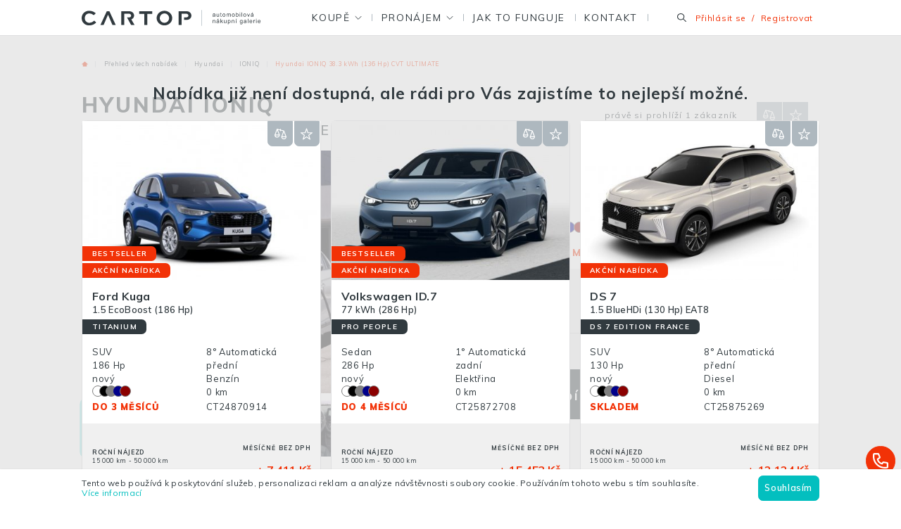

--- FILE ---
content_type: text/html; charset=utf-8
request_url: https://www.cartop.cz/nabidka/prodej/hyundai/ioniq/ioniq-facelift-2019/38-3-kwh-136-hp-cvt/ultimate/26149
body_size: 24320
content:
<!DOCTYPE html>
<html lang="cs">
<head>
    <!-- ostatni -->
    <meta charset="UTF-8">
    <meta name="viewport" content="width=device-width, initial-scale=1, maximum-scale=1, viewport-fit=cover">

    <style>
        @charset "UTF-8";@import url(https://fonts.googleapis.com/css?family=Muli:300,400,500,600,700,800,900&display=swap&subset=latin-ext);.col-12,.col-sm-auto{position:relative;width:100%;padding-right:1rem;padding-left:1rem}figure,main,nav,section{display:block}.h3,.h5{margin-bottom:.5rem;font-weight:700;line-height:1.2}.h3{font-size:1.6875rem}@media (max-width:1200px){.h3{font-size:calc(1.29375rem + .525vw)}}.col-12,.col-auto,.col-lg-7,.col-sm-12,.col-sm-auto,.col-xl-4{position:relative;width:100%;padding-right:1rem;padding-left:1rem}.pt-4{padding-top:2rem!important}.h3,.h5{letter-spacing:.07188rem}@media (max-width:991.98px){.h3,.h5{letter-spacing:.04688rem}}input,option,select{letter-spacing:.1em}.intro-carousel__content,.menu-links a{letter-spacing:.125em}figure,header,main,nav,section{display:block}.h3,.h4,.h5,h1,h2,h3{margin-bottom:.5rem;font-weight:700;line-height:1.2}.h3,.h4,.h5,h2,h3{letter-spacing:.07188rem}@media (max-width:575.98px){.h3{font-size:1.35rem}h1{font-size:1.4875rem}h2{font-size:1.5rem}.h3,h3{font-size:1.35rem}.h4{font-size:1.221875rem}.h5{font-size:1.16875rem}}ol,ul{margin-bottom:1rem}ol,ul{margin-top:0}.h3,.h4,.h5,.h6,h1,h2,h3{margin-bottom:.5rem;font-weight:700;line-height:1.2}h1{font-size:2.1875rem}@media (max-width:1200px){h1{font-size:calc(1.34375rem + 1.125vw)}}.col-12,.col-lg-4,.col-sm-auto{position:relative;width:100%;padding-right:1rem;padding-left:1rem}@media (min-width:576px){.col-sm-auto{-webkit-box-flex:0;-ms-flex:0 0 auto;flex:0 0 auto;width:auto;max-width:100%}.form-inline .form-control{display:inline-block;width:auto;vertical-align:middle}}@media (min-width:992px){.col-lg-4{-webkit-box-flex:0;-ms-flex:0 0 33.33333333%;flex:0 0 33.33333333%;max-width:33.33333333%}}@media (min-width:576px){.modal-dialog{max-width:31.25rem;margin:1.75rem auto}.d-sm-block{display:block!important}}.mx-1{margin-left:.3125rem!important}.mb-3{margin-bottom:1rem!important}@media (max-width:991.98px){.h3,.h4,.h5,h2,h3{letter-spacing:.04688rem}}@media (min-width:992px){.d-lg-none{display:none!important}.d-lg-block{display:block!important}.d-lg-flex{display:-webkit-box!important;display:-ms-flexbox!important;display:flex!important}.mb-lg-6{margin-bottom:3.125rem!important}}@media (min-width:1200px){.ml-xl-5{margin-left:2.5rem!important}}h1,input,option,select{letter-spacing:.1em}.menu-links a{letter-spacing:.125em}.menu-links .menu-item a{-webkit-box-align:center;-ms-flex-align:center;align-items:center}.menu-links .menu-item .submenu{display:none;position:absolute;top:3.625rem;left:0;background-color:#f23207;list-style-type:none;padding:0;min-width:27.8125rem;z-index:1000}@media (max-width:575.98px){h1{font-size:1.4875rem}h2{font-size:1.5rem}.h3,h3{font-size:1.35rem}.h4{font-size:1.221875rem}.h5{font-size:1.16875rem}.h6{font-size:1.0625rem}}:root{--indigo:#415dae;--purple:#050505;--pink:#e83e8c;--red:#f23207;--orange:#fd7e14;--yellow:#ffc107;--green:#28a745;--teal:#20c997;--cyan:#03bfbf;--primary:#03bfbf;--secondary:#f23207;--success:#28a745;--info:#17a2b8;--warning:#ffc107;--danger:#dc3545;--light:#f0f0f0;--dark:#313a3f;--gray:#757575;--gray-light:#eaeaec;--gray-dark:#313a3f;--white:#fff;--blue:#4184f3;--blue-dark:#415dae;--breakpoint-xs:0;--breakpoint-sm:36rem;--breakpoint-md:48rem;--breakpoint-lg:62rem;--breakpoint-xl:75rem;--font-family-sans-serif:"Muli",sans-serif;--font-family-monospace:SFMono-Regular,Menlo,Monaco,Consolas,"Liberation Mono","Courier New",monospace}*,:after,:before{-webkit-box-sizing:border-box;box-sizing:border-box}html{font-family:sans-serif;line-height:1.15;-webkit-text-size-adjust:100%}article,figure,header,main,nav,section{display:block}body{margin:0;font-family:Muli,sans-serif;font-size:1rem;font-weight:400;line-height:1.5;color:#313a3f;text-align:left;background-color:#fff}hr{-webkit-box-sizing:content-box;box-sizing:content-box;height:0;overflow:visible}h1,h2,h3{margin-top:0;margin-bottom:.5rem}p{margin-top:0;margin-bottom:1rem}dl,ol,ul{margin-bottom:1rem}dl,ol,ul{margin-top:0}dd{margin-bottom:.5rem;margin-left:0}strong{font-weight:900}a{color:#03bfbf;text-decoration:none;background-color:transparent}figure{margin:0 0 1rem}img{border-style:none}img,svg{vertical-align:middle}svg{overflow:hidden}label{display:inline-block;margin-bottom:.5rem}button{border-radius:0}button,input,select{margin:0;font-family:inherit;font-size:inherit;line-height:inherit}button,input{overflow:visible}button,select{text-transform:none}select{word-wrap:normal}[type=button],[type=submit],button{-webkit-appearance:button}[type=button]::-moz-focus-inner,[type=submit]::-moz-focus-inner,button::-moz-focus-inner{padding:0;border-style:none}::-webkit-file-upload-button{font:inherit;-webkit-appearance:button}[hidden]{display:none!important}.h1,.h3,.h4,.h5,.h6,h1,h2,h3{margin-bottom:.5rem;font-weight:700;line-height:1.2}.h1,h1{font-size:2.1875rem}@media (max-width:1200px){.h1,h1{font-size:calc(1.34375rem + 1.125vw)}}h2{font-size:1.875rem}@media (max-width:1200px){h2{font-size:calc(1.3125rem + .75vw)}}.h3,h3{font-size:1.6875rem}@media (max-width:1200px){.h3,h3{font-size:calc(1.29375rem + .525vw)}}.h4{font-size:1.4375rem}@media (max-width:1200px){.h4{font-size:calc(1.26875rem + .225vw)}}.h5{font-size:1.375rem}@media (max-width:1200px){.h5{font-size:calc(1.2625rem + .15vw)}}.h6{font-size:1.25rem}hr{margin-top:.5rem;margin-bottom:.5rem;border:0;border-top:1px solid rgba(0,0,0,.1)}.small{font-size:.875rem;font-weight:400}.list-unstyled{padding-left:0;list-style:none}.img-fluid{max-width:100%;height:auto}.container{width:100%;padding-right:1rem;padding-left:1rem;margin-right:auto;margin-left:auto}@media (min-width:576px){.container{max-width:33.75rem}}@media (min-width:768px){.container{max-width:45rem}}@media (min-width:992px){.container{max-width:60rem}}@media (min-width:1200px){.container{max-width:79rem}}.row{display:-webkit-box;display:-ms-flexbox;display:flex;-ms-flex-wrap:wrap;flex-wrap:wrap;margin-right:-1rem;margin-left:-1rem}.no-gutters{margin-right:0;margin-left:0}.no-gutters>[class*=col-]{padding-right:0;padding-left:0}.col-12,.col-auto,.col-lg-4,.col-lg-7,.col-md-auto,.col-sm-12,.col-sm-auto,.col-xl-4{position:relative;width:100%;padding-right:1rem;padding-left:1rem}.col-auto{-ms-flex:0 0 auto;flex:0 0 auto;width:auto;max-width:100%}.col-auto{-webkit-box-flex:0}.col-12{-webkit-box-flex:0;-ms-flex:0 0 100%;flex:0 0 100%;max-width:100%}@media (min-width:576px){.col-sm-auto{-webkit-box-flex:0;-ms-flex:0 0 auto;flex:0 0 auto;width:auto;max-width:100%}.col-sm-12{-webkit-box-flex:0;-ms-flex:0 0 100%;flex:0 0 100%;max-width:100%}.form-inline .form-control{display:inline-block;width:auto;vertical-align:middle}}@media (min-width:768px){.col-md-auto{-webkit-box-flex:0;-ms-flex:0 0 auto;flex:0 0 auto;width:auto;max-width:100%}}@media (min-width:992px){.col-lg-4{-webkit-box-flex:0;-ms-flex:0 0 33.33333333%;flex:0 0 33.33333333%;max-width:33.33333333%}.col-lg-7{-webkit-box-flex:0;-ms-flex:0 0 58.33333333%;flex:0 0 58.33333333%;max-width:58.33333333%}}@media (min-width:1200px){.col-xl-4{-webkit-box-flex:0;-ms-flex:0 0 33.33333333%;flex:0 0 33.33333333%;max-width:33.33333333%}}.form-control{display:block;width:100%;height:3.25rem;padding:.5rem 1rem;font-size:1rem;font-weight:400;line-height:1.2;color:#3d454a;background-color:#fff;background-clip:padding-box;border:1px solid #dfdfe0;border-radius:.5rem}.form-control::-ms-expand{background-color:transparent;border:0}.form-control::-webkit-input-placeholder{color:#313a3f;opacity:1}.form-control::-moz-placeholder{color:#313a3f;opacity:1}.form-control::-ms-input-placeholder{color:#313a3f;opacity:1}.form-control-sm{height:2.625rem;padding:.35rem .625rem;font-size:.9375rem}.form-control-sm{line-height:1.2;border-radius:.5rem}.form-row{display:-webkit-box;display:-ms-flexbox;display:flex;-ms-flex-wrap:wrap;flex-wrap:wrap;margin-right:-.5rem;margin-left:-.5rem}.form-row>[class*=col-]{padding-right:.5rem;padding-left:.5rem}.form-inline{display:-webkit-box;display:-ms-flexbox;display:flex;-webkit-box-orient:horizontal;-webkit-box-direction:normal;-ms-flex-flow:row wrap;flex-flow:row wrap;-webkit-box-align:center;-ms-flex-align:center;align-items:center}.btn{display:inline-block;font-weight:600;color:#313a3f;text-align:center;vertical-align:middle;background-color:transparent;border:1px solid transparent;padding:.5rem 1rem;font-size:1rem;line-height:1.2;border-radius:.5rem}.btn-primary{color:#fff;background-color:#03bfbf;border-color:#03bfbf}.btn-secondary{color:#fff;background-color:#f23207;border-color:#f23207}.btn-success{color:#fff;background-color:#28a745;border-color:#28a745}.btn-dark{color:#fff;background-color:#313a3f;border-color:#313a3f}.btn-outline-dark{color:#313a3f;border-color:#313a3f}.btn-outline-gray{color:#757575;border-color:#757575}.btn-sm{padding:.35rem .625rem;font-size:.9375rem;line-height:1.2;border-radius:.5rem}.fade:not(.show){opacity:0}.custom-select{display:inline-block;width:100%;height:3.25rem;padding:.5rem 2.3rem .5rem 1rem;font-size:1rem;font-weight:400;line-height:1.2;color:#3d454a;vertical-align:middle;background:url("data:image/svg+xml;charset=utf-8,%3Csvg width='14' height='8' fill='none' xmlns='http://www.w3.org/2000/svg'%3E%3Cpath d='M1 1l6 6 6-6' stroke='%23F23207' stroke-width='2' stroke-linecap='round' stroke-linejoin='round'/%3E%3C/svg%3E") right 1rem center/.875rem .5rem no-repeat #fff;border:1px solid #dfdfe0;border-radius:.5rem;-webkit-appearance:none;-moz-appearance:none;appearance:none}.custom-select::-ms-expand{display:none}.custom-select:-moz-focusring{color:transparent;text-shadow:0 0 0 #3d454a}.navbar{position:relative;padding:.5rem 1rem}.navbar,.navbar .container{display:-webkit-box;display:-ms-flexbox;display:flex;-ms-flex-wrap:wrap;flex-wrap:wrap;-webkit-box-align:center;-ms-flex-align:center;align-items:center;-webkit-box-pack:justify;-ms-flex-pack:justify;justify-content:space-between}.modal{position:fixed;top:0;left:0;z-index:1050;display:none;width:100%;height:100%;overflow:hidden;outline:0}.modal-dialog{position:relative;width:auto;margin:.5rem}.modal.fade .modal-dialog{-webkit-transform:translateY(-3.125rem);transform:translateY(-3.125rem)}.modal-content{position:relative;display:-webkit-box;display:-ms-flexbox;display:flex;-webkit-box-orient:vertical;-webkit-box-direction:normal;-ms-flex-direction:column;flex-direction:column;width:100%;background-color:#fff;background-clip:padding-box;border:0 solid rgba(0,0,0,.2);border-radius:0;outline:0}@media (min-width:576px){.modal-dialog{max-width:31.25rem;margin:1.75rem auto}}.carousel{position:relative}.carousel-inner{position:relative;width:100%;overflow:hidden}.carousel-inner:after{display:block;clear:both;content:""}.carousel-item{position:relative;display:none;float:left;width:100%;margin-right:-100%;-webkit-backface-visibility:hidden;backface-visibility:hidden}.carousel-item.active{display:block}.carousel-fade .carousel-item{opacity:0;-webkit-transform:none;transform:none}.carousel-fade .carousel-item.active{z-index:1;opacity:1}.carousel-indicators{position:absolute;right:0;bottom:0;left:0;z-index:15;display:-webkit-box;display:-ms-flexbox;display:flex;-webkit-box-pack:center;-ms-flex-pack:center;justify-content:center;padding-left:0;margin-right:15%;margin-left:15%;list-style:none}.carousel-indicators li{-webkit-box-sizing:content-box;box-sizing:content-box;-webkit-box-flex:0;-ms-flex:0 1 auto;flex:0 1 auto;width:3.125rem;height:.1875rem;margin-right:.1875rem;margin-left:.1875rem;text-indent:-62.4375rem;background-color:#fff;background-clip:padding-box;border-top:10px solid transparent;border-bottom:10px solid transparent;opacity:.5}.carousel-indicators .active{opacity:1}.bg-secondary{background-color:#f23207!important}.bg-light{background-color:#f0f0f0!important}.bg-dark{background-color:#313a3f!important}.bg-white{background-color:#fff!important}.border-bottom{border-bottom:1px solid #dfdfe0!important}.border-0{border:0!important}.border-light{border-color:#f0f0f0!important}.rounded{border-radius:.5rem!important}.rounded-circle{border-radius:50%!important}.rounded-0{border-radius:0!important}.d-none{display:none!important}.d-block{display:block!important}.d-flex{display:-webkit-box!important;display:-ms-flexbox!important;display:flex!important}.d-inline-flex{display:-webkit-inline-box!important;display:-ms-inline-flexbox!important;display:inline-flex!important}@media (min-width:576px){.d-sm-block{display:block!important}}@media (min-width:992px){.d-lg-none{display:none!important}.d-lg-inline{display:inline!important}.d-lg-block{display:block!important}.d-lg-flex{display:-webkit-box!important;display:-ms-flexbox!important;display:flex!important}.d-lg-inline-flex{display:-webkit-inline-box!important;display:-ms-inline-flexbox!important;display:inline-flex!important}}@media (min-width:1200px){.d-xl-none{display:none!important}.d-xl-block{display:block!important}.d-xl-inline-flex{display:-webkit-inline-box!important;display:-ms-inline-flexbox!important;display:inline-flex!important}}.embed-responsive{position:relative;display:block;width:100%;padding:0;overflow:hidden}.embed-responsive:before{display:block;content:""}.embed-responsive .embed-responsive-item{position:absolute;top:0;bottom:0;left:0;width:100%;height:100%;border:0}.embed-responsive-21by9:before{padding-top:42.85714286%}.embed-responsive-1by1:before{padding-top:100%}.flex-column{-webkit-box-direction:normal!important}.flex-column{-webkit-box-orient:vertical!important;-ms-flex-direction:column!important;flex-direction:column!important}.flex-wrap{-ms-flex-wrap:wrap!important;flex-wrap:wrap!important}.flex-nowrap{-ms-flex-wrap:nowrap!important;flex-wrap:nowrap!important}.flex-grow-1{-webkit-box-flex:1!important;-ms-flex-positive:1!important;flex-grow:1!important}.flex-shrink-0{-ms-flex-negative:0!important;flex-shrink:0!important}.justify-content-end{-webkit-box-pack:end!important;-ms-flex-pack:end!important;justify-content:flex-end!important}.justify-content-center{-webkit-box-pack:center!important;-ms-flex-pack:center!important;justify-content:center!important}.justify-content-between{-webkit-box-pack:justify!important;-ms-flex-pack:justify!important;justify-content:space-between!important}.align-items-end{-webkit-box-align:end!important;-ms-flex-align:end!important;align-items:flex-end!important}.align-items-center{-webkit-box-align:center!important;-ms-flex-align:center!important;align-items:center!important}.position-static{position:static!important}.position-relative{position:relative!important}.position-absolute{position:absolute!important}.position-fixed{position:fixed!important}.sr-only{position:absolute;width:.0625rem;height:.0625rem;padding:0;margin:-.0625rem;overflow:hidden;clip:rect(0,0,0,0);white-space:nowrap;border:0}.shadow{-webkit-box-shadow:0 .1875rem .375rem rgba(0,0,41,.2)!important;box-shadow:0 .1875rem .375rem rgba(0,0,41,.2)!important}.shadow-none{-webkit-box-shadow:none!important;box-shadow:none!important}.w-100{width:100%!important}.h-100{height:100%!important}.h-auto{height:auto!important}.min-vh-100{min-height:100vh!important}.stretched-link:after{position:absolute;top:0;right:0;bottom:0;left:0;z-index:1;content:"";background-color:transparent}.mb-0{margin-bottom:0!important}.ml-0{margin-left:0!important}.m-1{margin:.3125rem!important}.mr-1,.mx-1{margin-right:.3125rem!important}.mb-1{margin-bottom:.3125rem!important}.ml-1,.mx-1{margin-left:.3125rem!important}.mt-2{margin-top:.625rem!important}.mr-2{margin-right:.625rem!important}.mb-2{margin-bottom:.625rem!important}.my-3{margin-top:1rem!important}.mr-3{margin-right:1rem!important}.mb-3,.my-3{margin-bottom:1rem!important}.ml-3{margin-left:1rem!important}.mt-4{margin-top:2rem!important}.mb-4{margin-bottom:2rem!important}.mb-6{margin-bottom:3.125rem!important}.py-1{padding-top:.3125rem!important}.py-1{padding-bottom:.3125rem!important}.p-2{padding:.625rem!important}.pt-2{padding-top:.625rem!important}.px-2{padding-right:.625rem!important}.px-2{padding-left:.625rem!important}.p-3{padding:1rem!important}.py-3{padding-top:1rem!important}.px-3{padding-right:1rem!important}.pb-3,.py-3{padding-bottom:1rem!important}.px-3{padding-left:1rem!important}.p-4{padding:2rem!important}.pt-4,.py-4{padding-top:2rem!important}.px-4{padding-right:2rem!important}.pb-4,.py-4{padding-bottom:2rem!important}.px-4{padding-left:2rem!important}.py-5{padding-top:2.5rem!important}.py-5{padding-bottom:2.5rem!important}.pt-6{padding-top:3.125rem!important}.mt-n1{margin-top:-.3125rem!important}.mx-n3{margin-right:-1rem!important}.mx-n3{margin-left:-1rem!important}.m-auto{margin:auto!important}@media (min-width:576px){.mx-sm-2{margin-right:.625rem!important}.ml-sm-2,.mx-sm-2{margin-left:.625rem!important}.pt-sm-0{padding-top:0!important}.py-sm-2{padding-top:.625rem!important}.py-sm-2{padding-bottom:.625rem!important}.p-sm-4{padding:2rem!important}.px-sm-4{padding-right:2rem!important}.px-sm-4{padding-left:2rem!important}.mx-sm-n4{margin-right:-2rem!important}.mx-sm-n4{margin-left:-2rem!important}}@media (min-width:768px){.py-md-6{padding-top:3.125rem!important}.py-md-6{padding-bottom:3.125rem!important}}@media (min-width:992px){.justify-content-lg-end{-webkit-box-pack:end!important;-ms-flex-pack:end!important;justify-content:flex-end!important}.mb-lg-6{margin-bottom:3.125rem!important}.p-lg-4{padding:2rem!important}.pb-lg-6{padding-bottom:3.125rem!important}}.text-nowrap{white-space:nowrap!important}.text-right{text-align:right!important}.text-center{text-align:center!important}@media (min-width:576px){.text-sm-left{text-align:left!important}}.text-uppercase{text-transform:uppercase!important}.font-weight-light{font-weight:300!important}.font-weight-bolder{font-weight:900!important}.text-primary{color:#03bfbf!important}.text-secondary{color:#f23207!important}.text-light{color:#f0f0f0!important}.text-white{color:#fff!important}.text-body{color:#313a3f!important}.text-reset{color:inherit!important}html{scrollbar-color:#03bfbf #dfdfe0}html ::-webkit-scrollbar{width:.1875rem}html ::-webkit-scrollbar-track{background-color:#dfdfe0}html ::-webkit-scrollbar-thumb{background-color:#03bfbf}html{-webkit-print-color-adjust:exact}@media (max-width:359px){html{font-size:4.4444444444vw}}@media (min-width:992px) and (max-width:1439px){html{font-size:85%}}@media (min-width:992px) and (min-width:1440px) and (max-width:1599px){html{font-size:92%}}@media (min-width:992px) and (min-width:1600px) and (max-width:1900px){html{font-size:95%}}ol,ul{padding-left:1.1em}strong{font-weight:700}.perex{line-height:1.85;letter-spacing:.04rem}.font-weight-semibold{font-weight:600}.font-weight-ebold{font-weight:800}.small{font-size:.875rem}.h3,.h4,.h5,.h6,h2,h3{letter-spacing:.07188rem}@media (max-width:991.98px){.h3,.h4,.h5,.h6,h2,h3{letter-spacing:.04688rem}}.anchor-wrapper:before{display:block;content:"";height:5rem;margin-top:-5rem}.btn{display:-webkit-inline-box;display:-ms-inline-flexbox;display:inline-flex;-webkit-box-align:center;-ms-flex-align:center;align-items:center;-webkit-box-pack:center;-ms-flex-pack:center;justify-content:center;height:3.25rem}.btn-sm{height:2.625rem}.btn.position-relative{z-index:2}.btn:not(.btn-link){text-decoration:none}@media (max-width:575.98px){.h1,h1{font-size:1.4875rem}h2{font-size:1.5rem}.h3,h3{font-size:1.35rem}.h4{font-size:1.221875rem}.h5{font-size:1.16875rem}.h6{font-size:1.0625rem}.btn{font-size:.875rem}}.cartop{width:100%;height:auto;max-width:120rem;max-height:100%;position:absolute;top:0;right:0}@media (min-width:768px){.cartop{top:50%;right:50%;-webkit-transform:translate(50%,-46%);transform:translate(50%,-46%)}}@media (min-width:992px){.cartop{max-width:58rem}}@media (min-width:1200px){.mr-xl-5{margin-right:2.5rem!important}.mb-xl-5{margin-bottom:2.5rem!important}.ml-xl-5{margin-left:2.5rem!important}.my-xl-6{margin-top:3.125rem!important}.mx-xl-6{margin-right:3.125rem!important}.my-xl-6{margin-bottom:3.125rem!important}.mx-xl-6{margin-left:3.125rem!important}.p-xl-6{padding:3.125rem!important}.cartop{max-width:75rem;max-height:16.25rem}}.cookies{bottom:0;right:0;left:0;z-index:1031;line-height:1.2;font-size:.875rem}@media (max-width:767.98px){.cookies{font-size:.625rem}.cookies .btn{font-size:.75rem;height:auto;padding:.5rem}}.fixed-buttons{position:fixed;right:0;bottom:8%;z-index:1030;padding:.625rem}.fixed-buttons .btn{padding:1.25rem}.fixed-buttons .btn svg{width:2.125rem;height:2.125rem}.fixed-buttons .btn-primary svg{-webkit-transform:translateY(-.0625rem);transform:translateY(-.0625rem)}.fixed-buttons .btn-primary{opacity:0;-webkit-transform:translateY(calc(100% + .625rem));transform:translateY(calc(100% + .625rem))}@media (max-width:1439px){.fixed-buttons{bottom:5%;padding:.3125rem}.fixed-buttons .btn{padding:.625rem}.fixed-buttons .btn svg{width:1.625rem;height:1.625rem}}.icon{display:inline-block;-ms-flex-negative:0;flex-shrink:0;fill:currentColor;width:1em;height:1em}.icon svg:not(.icon){display:block;width:inherit;height:inherit;fill:inherit}.icon-xs{width:.9375rem;height:.9375rem}.icon-s{width:1.25rem;height:1.25rem}.icon-m{width:1.875rem;height:1.875rem}.icon-l{width:3.125rem;height:3.125rem}.icon-xxl{width:7.5rem;height:7.5rem}.image-cover{-o-object-fit:cover;font-family:"object-fit:cover";object-fit:cover}.intro-carousel{position:absolute;top:0;right:50%;width:100%;height:100%;max-width:126.25rem;-webkit-transform:translateX(50%);transform:translateX(50%)}.intro-carousel figure:before{display:none}.intro-carousel img{-o-object-position:75% 50%;object-position:75% 50%}.intro-carousel img:not(.lazyloaded){display:none}.intro-carousel .active img:not(.lazyloaded){display:block}.intro-carousel__content{z-index:2;padding:5rem 0 0}.intro-carousel__heading{font-size:1.125rem;color:#fff}.intro-carousel__heading a{color:inherit}.intro-carousel__heading hr{height:.3125rem;margin:.625rem 0;border:0;background-color:#f23207}.intro-carousel__title{font-size:1.5625rem;line-height:1.15}.intro-carousel .carousel-indicators{bottom:auto;top:1.25rem}.intro-carousel .carousel-indicators li{width:4.0625rem}.intro-carousel .carousel-item:before{display:block;content:"";z-index:1;position:absolute;top:0;height:50%;width:100%;background:-webkit-gradient(linear,left bottom,left top,from(rgba(49,58,63,0)),to(#313a3f)) no-repeat;background:linear-gradient(0deg,rgba(49,58,63,0),#313a3f) no-repeat}@media (min-width:992px){.intro-carousel__content{padding:0 0 5rem;height:100%}.intro-carousel__content__in{max-width:calc(100% - 31.25rem);margin-left:auto}.intro-carousel__heading{font-size:1.25rem}.intro-carousel__heading hr{-webkit-transform:none;transform:none;-webkit-transform-origin:center right;transform-origin:center right}.intro-carousel__title{font-size:1.6875rem}.intro-carousel .carousel-indicators{bottom:0;top:auto}.intro-carousel .carousel-item:before{top:auto;bottom:0;background:-webkit-gradient(linear,left top,left bottom,from(rgba(49,58,63,0)),to(#313a3f)) no-repeat;background:linear-gradient(180deg,rgba(49,58,63,0),#313a3f) no-repeat}}@media screen and (min-width:992px) and (max-width:1366px){.intro-carousel__title{font-size:1.125rem}.intro-carousel__heading{font-size:.9375rem}}@media (max-width:575.98px){.intro-carousel__content{padding-top:4.375rem}.intro-carousel__title{font-size:1.125rem}.intro-carousel__heading{font-size:.9375rem}}.intro{padding:5rem 0;height:calc(100vh - 3.75rem);min-height:21.875rem}.intro__form-category{display:-webkit-box;display:-ms-flexbox;display:flex;padding:0;margin:0 .9375rem}.intro__form-category a{list-style:none;margin-left:.25rem;display:block;background:#3d454a;padding:.3125rem 1.25rem;border-radius:.3125rem;border-bottom-left-radius:0;border-bottom-right-radius:0;text-decoration:none;color:#fff}.intro__form-category a.active{font-weight:700;color:#f23207;background-color:#fff}.intro form{min-height:calc(100vh - 3.75rem)}@media screen and (min-width:992px) and (max-width:1366px){.intro{padding:1.875rem 0}.intro form .btn{padding-left:.75rem;padding-right:.75rem}}@media (min-width:992px){.intro{height:auto}.intro form{position:relative;z-index:5;min-height:.0625rem}.intro form:before{display:block;content:"";position:absolute;top:0;left:0;width:100%;bottom:0;background-color:#fff;border-radius:.5rem}}.rychle-vyhledavani-mobil .tab-pane{display:none}.rychle-vyhledavani-mobil .tab-pane.active{display:block}.blur-up{-webkit-filter:blur(.3125rem);filter:blur(.3125rem)}.ls-xs{letter-spacing:.025em}.btn,html,label{letter-spacing:.05em}.h1,h1,input,option,select{letter-spacing:.1em}.intro-carousel__content,.ls-xl,.menu-links a{letter-spacing:.125em}.ls-xxl{letter-spacing:.15em}.menu-links a{color:inherit;margin-left:3.125rem}.menu-links a svg{margin-left:-3.125rem;margin-right:1.875rem}.menu-links--navbar a{position:relative;margin-left:0}.menu-links--navbar a:after{display:block;content:"";position:absolute;left:100%;top:50%;-webkit-transform:translateY(-50%);transform:translateY(-50%);width:.0625rem;height:.75rem;background-color:#aeb8bf}.menu-links .menu-item{position:relative;display:inline-block}.menu-links .menu-item a{-webkit-box-align:center;-ms-flex-align:center;align-items:center;padding:1.05rem 1rem}.menu-links .menu-item a svg{margin-left:.5rem}.menu-links .menu-item svg{margin-left:0;margin-right:0}.menu-links .menu-item .submenu{display:none;position:absolute;top:3.5625rem;left:0;background-color:#f23207;list-style-type:none;padding:0;min-width:27.8125rem;z-index:1000;border-top:1.5px solid #dfdfe0}.menu-links .menu-item .submenu.shadow{min-width:auto}.menu-links .menu-item .submenu.shadow li a{white-space:nowrap}.menu-links .menu-item .submenu li a{display:block;padding:.625rem;text-decoration:none;color:#fff;font-size:.875rem;font-style:normal;font-weight:400}.menu-links .menu-item .submenu li a:after{display:block;content:"";position:absolute;left:100%;top:50%;-webkit-transform:translateY(-50%);transform:translateY(-50%);width:.0625rem;height:.75rem;background-color:#aeb8bf}.menu-links .menu-item .submenu li:last-child{border-bottom:none}.menu-links .menu-item .submenu li:last-child>a:after{display:none!important}@media (max-width:575.98px){.menu-links a{letter-spacing:.03125rem}}@media (max-width:991.98px){.rychle-vyhledavani-mobil{position:absolute;bottom:0;height:18.75rem;width:100%}.intro form{background:#fff;min-height:0;border-radius:.5rem}}.modal-menu{padding-right:0!important}.modal-menu .modal-dialog{margin:0 0 0 auto}.modal-menu .modal-content{min-height:100vh}.modal-menu:not(.show) .modal-dialog{-webkit-transform:translateX(100%);transform:translateX(100%)}.navbar{position:sticky;top:0;z-index:1020;padding:0;min-height:3.75rem;color:#313a3f;background-color:#fff}.navbar__logo{position:relative;z-index:2;max-width:18.75rem;height:1.6875rem}.navbar__logo img{width:inherit;height:inherit}.numbers__content{max-width:17.5rem;margin:0 auto}.numbers__content h3{line-height:1.5}.numbers__circle{position:relative;font-size:2.3125rem}.numbers__circle svg{top:50%;left:50%;-webkit-transform:translate(-50%,-50%) rotate(-90deg);transform:translate(-50%,-50%) rotate(-90deg)}.numbers__circle circle{stroke:currentColor}.skip-to-main{top:.625rem;left:.625rem;-webkit-transform:translateX(-624.9375rem);transform:translateX(-624.9375rem)}#screen-size-large{display:none}@media (min-width:992px){#screen-size-large{display:block}}@media (max-width:767px){#request-by-phone{width:100%;bottom:10px}}@media (min-width:768px){#request-by-phone{position:absolute;right:6rem;bottom:10px;width:350px}}
    </style>

    <link rel = "preload" href = "/assets/css/global.css?v=1582110493141 type = "text / css" as = "style" onload = "this.onload = null; this.rel = 'stylesheet' ; ">
    <link rel = "preload" href = "/dist/web.css?v=1582110493141 type = "text / css" as = "style" onload = "this.onload = null; this.rel = 'stylesheet' ; ">

    <!-- //ostatni -->

    <!-- favicons -->
    <link rel="apple-touch-icon" sizes="57x57" href="/assets/favicons/new/apple-icon-57x57.png">
    <link rel="apple-touch-icon" sizes="60x60" href="/assets/favicons/new/apple-icon-60x60.png">
    <link rel="apple-touch-icon" sizes="72x72" href="/assets/favicons/new/apple-icon-72x72.png">
    <link rel="apple-touch-icon" sizes="76x76" href="/assets/favicons/new/apple-icon-76x76.png">
    <link rel="apple-touch-icon" sizes="114x114" href="/assets/favicons/new/apple-icon-114x114.png">
    <link rel="apple-touch-icon" sizes="120x120" href="/assets/favicons/new/apple-icon-120x120.png">
    <link rel="apple-touch-icon" sizes="144x144" href="/assets/favicons/new/apple-icon-144x144.png">
    <link rel="apple-touch-icon" sizes="152x152" href="/assets/favicons/new/apple-icon-152x152.png">
    <link rel="apple-touch-icon" sizes="180x180" href="/assets/favicons/new/apple-icon-180x180.png">
    <link rel="icon" type="image/png" sizes="192x192" href="/assets/favicons/new/android-icon-192x192.png">
    <link rel="icon" type="image/png" sizes="32x32" href="/assets/favicons/new/favicon-32x32.png">
    <link rel="icon" type="image/png" sizes="96x96" href="/assets/favicons/new/favicon-96x96.png">
    <link rel="icon" type="image/png" sizes="16x16" href="/assets/favicons/new/favicon-16x16.png">
    <link rel="manifest" href="/assets/favicons/new/manifest.json">
    <meta name="msapplication-TileColor" content="#ffffff">
    <meta name="msapplication-TileImage" content="/assets/favicons/new/ms-icon-144x144.png">
    <meta name="theme-color" content="#ffffff">
    <!-- //favicons -->

    <meta content="index,follow" name="robots">
        <link rel="canonical" href="https://www.cartop.cz/nabidka/prodej/hyundai/ioniq/ioniq-facelift-2019/38-3-kwh-136-hp-cvt/ultimate/26149">


    <title id="snippet--meta-title">Prodej Hyundai IONIQ 1039990 Kč | CARTOP.cz</title>
    <meta name="description" content="Hyundai IONIQ (facelift 2019) 38.3 kWh (136 Hp) CVT ULTIMATE za 1039990 Kč. Rádi Vám poradíme s výběrem a postaráme se o Vaši naprostou spokojenost." id="snippet--meta-description">

    <script>
        if (typeof dataLayer === 'undefined') {
            dataLayer = [];
        }
    </script>

<div id="snippet-gTMDataLayer-"><script type="text/javascript">
            dataLayer.push( {"event":"view_item","items":[{"id":26149,"public_id":"CT2026149","google_business_vertical":"custom"}],"value":859496} );
            dataLayer.push( {"ecommerce":{"detail":{"products":[{"name":"Hyundai IONIQ 38.3 kWh (136 Hp) CVT","id":26149,"price":1039990,"brand":"Hyundai","category":"Prodej \/ Hyundai \/ IONIQ"}]}}} );
</script>
</div>    </head>

<body class="d-flex flex-column">

<!-- Google Tag Manager (noscript) -->
<noscript><iframe src="https://www.googletagmanager.com/ns.html?id=GTM-T82C226"
height="0" width="0" style="display:none;visibility:hidden"></iframe></noscript>
<!-- End Google Tag Manager (noscript) -->

<a href="#main" class="btn btn-primary position-absolute skip-to-main">Na hlavní obsah</a>
<div class="d-flex flex-column min-vh-100" id="top">

    <!-- navbar -->
    <nav class="navbar border-bottom d-print-none" id="navbar" style="z-index: 1040">
        <div class="container">
            <a href="/" class="navbar__logo text-reset">
                <img src="/images/navbar-logo-desktop.svg" class="d-none d-xl-inline-flex" alt="CARTOP.cz">
                <img src="/images/navbar-logo.svg" class="d-xl-none" alt="CARTOP.cz">
            </a>

            <div class="menu-links menu-links--navbar row no-gutters align-items-center justify-content-end flex-grow-1 list-unstyled mb-0 d-none d-lg-flex">
                <div class="menu-item">
                    <a href="/nabidka/prodej" class="d-flex p-3 text-uppercase active">
                        Koupě

                        <svg width="10" height="6" viewbox="0 0 10 6" fill="none" xmlns="http://www.w3.org/2000/svg">
                            <path d="M1 1.39014L5 5.39014L9 1.39014" stroke="#3D454A" stroke-linecap="round" stroke-linejoin="round"></path>
                        </svg>

                    </a>
                    <ul class="submenu shadow">
                        <li><a href="/akcni-nabidky-operativni-leasing/">Akční nabídky</a></li>
                        <li><a href="/nabidka/prodej">Přehled všech nabídek</a></li>
                    </ul>
                </div>

                <div class="menu-item">
                    <a href="/nabidka/operativni-leasing" class="d-flex p-3 text-uppercase">
                        Pronájem

                        <svg width="10" height="6" viewbox="0 0 10 6" fill="none" xmlns="http://www.w3.org/2000/svg">
                            <path d="M1 1.39014L5 5.39014L9 1.39014" stroke="#3D454A" stroke-linecap="round" stroke-linejoin="round"></path>
                        </svg>

                    </a>
                    <ul class="submenu shadow">
                        <li><a href="/akcni-nabidky-operativni-leasing/">Akční nabídky</a></li>
                        <li><a href="/nabidka/operativni-leasing">Přehled všech nabídek</a></li>
                    </ul>
                </div>

                <a href="/jak-to-funguje" class="d-block p-3 text-uppercase">
                    Jak to funguje
                </a>
                <a href="/kontakty" class="d-block p-3 text-uppercase">
                    Kontakt
                </a>
            </div>

            <div class="d-flex align-items-center ml-3 ml-xl-5">
                <button class="btn btn-outline-dark border-0 h-auto p-2 position-relative mr-1" aria-label="Otevřít vyhledávání" data-toggle="modal" data-target="#modal-menu" data-focus-afteropen="#main-search">
                    <svg class="icon icon-xs" aria-hidden="true">
                        <use xlink:href="/assets/icons.svg#zoom"></use>
                    </svg>
                </button>

                <a href="/auth/login" class="text-secondary d-none d-xl-block mr-2 small">Přihlásit se</a>
                <span class="text-secondary d-none d-xl-block mr-2 small">/</span>
                <a href="/auth/register" class="text-secondary d-none d-xl-block mr-2 small ">Registrovat</a>

                <button class="btn btn-outline-dark border-0 h-auto p-2 position-relative d-lg-none" data-toggle="modal" data-target="#modal-menu">
                    <span class="d-none d-sm-block mr-2 small font-weight-light">MENU</span>
                    <svg class="icon icon-xs" aria-hidden="true">
                        <use xlink:href="/assets/icons.svg#hamburger"></use>
                    </svg>
<div id="snippet--navComparatorCount"></div>                </button>
            </div>
        </div>
    </nav>


    <!-- OBSAH STRÁNKY / Homepage -->
    <main role="main" class="flex-grow-1" id="main">
<script type="application/ld+json">
    {"@context":"https:\/\/schema.org\/","@type":"Vehicle","name":"Hyundai IONIQ (facelift 2019) 38.3 kWh (136 Hp) CVT ULTIMATE","image":["https:\/\/img-1297c.kxcdn.com\/images\/e\/3\/8\/e3895c12-0c64-4e2d-8251-a494585ba76a.jpg"],"description":"Hyundai IONIQ (facelift 2019) 38.3 kWh (136 Hp) CVT ULTIMATE za 1039990 K\u010d. R\u00e1di V\u00e1m porad\u00edme s v\u00fdb\u011brem a postar\u00e1me se o Va\u0161i naprostou spokojenost.","sku":26149,"brand":{"@type":"Brand","name":"Hyundai"},"mileageFromOdometer":0,"offers":{"@type":"Offer","url":"http:\/\/www.cartop.cz\/nabidka\/prodej\/hyundai\/ioniq\/ioniq-facelift-2019\/38-3-kwh-136-hp-cvt\/ultimate\/26149","priceCurrency":"CZK","price":1039990,"priceValidUntil":null,"itemCondition":"https:\/\/schema.org\/NewCondition","availability":"https:\/\/schema.org\/PreOrder"}}
</script>
    <div class="position-relative">
        <div class="position-fixed d-flex" style="z-index: 150; right: 0">
        </div>
        <div class="position-absolute w-100 h-100 d-flex pt-5" id="offer-inactive-detail-overlay" style="background-color: rgba(225,225,225,.7); z-index: 50">
            <div class="mx-auto mt-5 container">
                <div class="text-center">
                    <h3>Nabídka již není dostupná, ale rádi pro Vás zajistíme to nejlepší možné.</h3>
                </div>

<div id="snippet--recommendedOffers"><ul id="card-listing-items" class="card-listing small form-row list-unstyled mb-0 mt-n2">

        <li class="col-12 col-sm-6 col-lg-4 d-flex flex-column my-4">
            <article class="card-listing__article d-flex flex-column flex-grow-1 rounded-lg bg-white">

    <figure class="listing__image-ratio embed-responsive embed-responsive-6by4 position-relative mb-0 bg-light">
        <img src="https://img-1297c.kxcdn.com/w_10/images/b/7/8/b7861e6a-e073-4635-be0c-7375f0cc90a9.jpg"
             class="embed-responsive-item image-cover lazyload blur-up"
             alt="Ford Kuga"
             data-sizes="auto"
             data-src="https://img-1297c.kxcdn.com/w_500/images/b/7/8/b7861e6a-e073-4635-be0c-7375f0cc90a9.jpg"
             data-srcset="https://img-1297c.kxcdn.com/w_10/images/b/7/8/b7861e6a-e073-4635-be0c-7375f0cc90a9.jpg 10w, https://img-1297c.kxcdn.com/w_50/images/b/7/8/b7861e6a-e073-4635-be0c-7375f0cc90a9.jpg 50w, https://img-1297c.kxcdn.com/w_150/images/b/7/8/b7861e6a-e073-4635-be0c-7375f0cc90a9.jpg 150w, https://img-1297c.kxcdn.com/w_300/images/b/7/8/b7861e6a-e073-4635-be0c-7375f0cc90a9.jpg 300w, https://img-1297c.kxcdn.com/w_500/images/b/7/8/b7861e6a-e073-4635-be0c-7375f0cc90a9.jpg 500w, https://img-1297c.kxcdn.com/w_700/images/b/7/8/b7861e6a-e073-4635-be0c-7375f0cc90a9.jpg 700w, https://img-1297c.kxcdn.com/w_1000/images/b/7/8/b7861e6a-e073-4635-be0c-7375f0cc90a9.jpg 1000w, https://img-1297c.kxcdn.com/w_1280/images/b/7/8/b7861e6a-e073-4635-be0c-7375f0cc90a9.jpg 1280w, https://img-1297c.kxcdn.com/w_1366/images/b/7/8/b7861e6a-e073-4635-be0c-7375f0cc90a9.jpg 1366w, https://img-1297c.kxcdn.com/w_1600/images/b/7/8/b7861e6a-e073-4635-be0c-7375f0cc90a9.jpg 1600w, https://img-1297c.kxcdn.com/w_1920/images/b/7/8/b7861e6a-e073-4635-be0c-7375f0cc90a9.jpg 1920w">

        <!-- btns / share / compare / favourite -->
        <ul class="state state--absolute list-unstyled mb-0">
            <li>
    <button type="button" class="ajax btn btn-gray h-auto p-2"
            data-toggle="button"
            aria-pressed="false"
            aria-label="Přidat do porovnání"
            title="Přidat do porovnání" href="/nabidka/prodej/hyundai/ioniq/ioniq-facelift-2019/38-3-kwh-136-hp-cvt/ultimate/26149?do=recommendedOffers-compareOfferButton_870914-add">
        <svg class="icon icon-s" aria-hidden="true" aria-label="Přidat do porovnání">
            <use xlink:href="/assets/icons.svg#comparison">
                <title>Přidat do porovnání</title>
            </use>
        </svg>
    </button>
            </li>
            <li>
    <button type="button" class="ajax btn btn-gray h-auto p-2" data-toggle="button"
            title="Přidat do oblíbených"
            aria-pressed="false"
            aria-expanded="false"
            aria-label="Přidat do oblíbených" href="/nabidka/prodej/hyundai/ioniq/ioniq-facelift-2019/38-3-kwh-136-hp-cvt/ultimate/26149?do=recommendedOffers-favouriteOfferButton_870914-add">
        <svg class="icon icon-s" aria-hidden="true" aria-label="Přidat do oblíbených">
            <use xlink:href="/assets/icons.svg#star">
                <title>Přidat do oblíbených</title>
            </use>
        </svg>
    </button>
            </li>
        </ul>

        <!-- badges -->
        <ul class="state state--discount list-unstyled mb-0">
                <li class="badge badge-secondary" style="margin-bottom: 3px; padding-top: 6px; padding-bottom: 5px; color: #fff; background-color: #f23207; font-size: 10px;">Bestseller</li>
                <li class="badge badge-secondary" style="margin-bottom: 3px; padding-top: 6px; padding-bottom: 5px; color: #fff; background-color: #f23207; font-size: 10px;">Akční nabídka</li>
        </ul>
    </figure>

    <header class="d-flex flex-column flex-grow-1 p-3 px-sm-2 p-lg-3">
        <h2 class="h6 mb-0">
            <a href="/nabidka/operativni-leasing/ford/kuga/kuga-iii-facelift-2024/1-5-ecoboost-186-hp/titanium/870914" class="stretched-link text-reset car-name">
                Ford Kuga
            </a>
        </h2>
        <p class="font-weight-semibold engine-name">1.5 EcoBoost (186 Hp)</p>

            <div class="form-row list-unstyled mt-3 ml-lg-n3" style="position:relative;">
                <ul class="state state--discount list-unstyled mb-0">
                    <li class="badge badge-secondary" style="margin-bottom: 3px; padding-top: 6px; padding-bottom: 5px; color: #fff; background-color: #313a3f; font-size: 10px;">Titanium</li>
                </ul>
            </div>

        <ul class="form-row list-unstyled mb-0 mt-3 car-parameters">
            <li class="col-6">SUV</li>
            <li class="col-6">
                    8°
                Automatická
            </li>
            <li class="col-6">186 Hp</li>
            <li class="col-6">přední</li>
            <li class="col-6">nový</li>
            <li class="col-6">Benzín</li>
            <li class="col-6">
                    <span class="color ml-0" style="background-color: white;"></span>
                    <span class="color" style="background-color: black;"></span>
                    <span class="color" style="background-color: grey;"></span>
                    <span class="color" style="background-color: darkblue;"></span>
                    <span class="color" style="background-color: darkred;"></span>
            </li>
            <li class="col-6">0 km</li>
            <li class="col-6">
                    <strong class="text-secondary font-weight-bolder text-uppercase">
                            do 3
                            měsíců
                    </strong>
            </li>
            <li class="col-6">CT24870914</li>
        </ul>
    </header>



 <footer class="card-listing__footer pt-3 pb-3 px-3 px-sm-2 px-lg-3 ">
            <div class="form-row align-items-center">
                <div class="col-6 col-sm listing-our-price">
                    <p class="mb-0"><strong>ROČNÍ NÁJEZD</strong></p>
                    <p class="mb-0">15 000 km - 50 000 km</p>
                </div>
                <div class="col-6 col-sm-auto text-right listing-our-price">
                    <p class="price mb-0 text-nowrap ">
                        <strong>
                            MĚSÍČNĚ BEZ DPH
                        </strong>
                    </p>
                    <p class="price mb-0 text-nowrap text-secondary">
                        <strong class="price-from">od</strong>
                        <strong class="offer-price">
                                7 411
                                Kč
                        </strong>
                    </p>
                </div>

            </div>





         <a href="/nabidka/operativni-leasing/ford/kuga/kuga-iii-facelift-2024/1-5-ecoboost-186-hp/titanium/870914" class="btn btn-sm mt-3 btn-secondary small d-flex font-weight-ebold btn-buy-old" data-ecommerce="{&quot;event&quot;:&quot;productClick&quot;,&quot;ecommerce&quot;:{&quot;click&quot;:{&quot;products&quot;:[{&quot;name&quot;:&quot;Ford Kuga 1.5 EcoBoost (186 Hp)&quot;,&quot;id&quot;:870914,&quot;price&quot;:8967,&quot;brand&quot;:&quot;Ford&quot;,&quot;category&quot;:&quot;Operativn\u00ed leasing \/ Ford \/ Kuga&quot;}]},&quot;actionField&quot;:{&quot;list&quot;:&quot;Inactive Offer Alternatives&quot;}}}">
             Zobrazit nabídky
         </a>
    </footer>
            </article>
        </li>



        <li class="col-12 col-sm-6 col-lg-4 d-flex flex-column my-4">
            <article class="card-listing__article d-flex flex-column flex-grow-1 rounded-lg bg-white">

    <figure class="listing__image-ratio embed-responsive embed-responsive-6by4 position-relative mb-0 bg-light">
        <img src="https://img-1297c.kxcdn.com/w_10/images/4/6/8/468662ea-cd52-44f9-8f5b-2d5271632f3e.jpg"
             class="embed-responsive-item image-cover lazyload blur-up"
             alt="Volkswagen ID.7"
             data-sizes="auto"
             data-src="https://img-1297c.kxcdn.com/w_500/images/4/6/8/468662ea-cd52-44f9-8f5b-2d5271632f3e.jpg"
             data-srcset="https://img-1297c.kxcdn.com/w_10/images/4/6/8/468662ea-cd52-44f9-8f5b-2d5271632f3e.jpg 10w, https://img-1297c.kxcdn.com/w_50/images/4/6/8/468662ea-cd52-44f9-8f5b-2d5271632f3e.jpg 50w, https://img-1297c.kxcdn.com/w_150/images/4/6/8/468662ea-cd52-44f9-8f5b-2d5271632f3e.jpg 150w, https://img-1297c.kxcdn.com/w_300/images/4/6/8/468662ea-cd52-44f9-8f5b-2d5271632f3e.jpg 300w, https://img-1297c.kxcdn.com/w_500/images/4/6/8/468662ea-cd52-44f9-8f5b-2d5271632f3e.jpg 500w, https://img-1297c.kxcdn.com/w_700/images/4/6/8/468662ea-cd52-44f9-8f5b-2d5271632f3e.jpg 700w, https://img-1297c.kxcdn.com/w_1000/images/4/6/8/468662ea-cd52-44f9-8f5b-2d5271632f3e.jpg 1000w, https://img-1297c.kxcdn.com/w_1280/images/4/6/8/468662ea-cd52-44f9-8f5b-2d5271632f3e.jpg 1280w, https://img-1297c.kxcdn.com/w_1366/images/4/6/8/468662ea-cd52-44f9-8f5b-2d5271632f3e.jpg 1366w, https://img-1297c.kxcdn.com/w_1600/images/4/6/8/468662ea-cd52-44f9-8f5b-2d5271632f3e.jpg 1600w, https://img-1297c.kxcdn.com/w_1920/images/4/6/8/468662ea-cd52-44f9-8f5b-2d5271632f3e.jpg 1920w">

        <!-- btns / share / compare / favourite -->
        <ul class="state state--absolute list-unstyled mb-0">
            <li>
    <button type="button" class="ajax btn btn-gray h-auto p-2"
            data-toggle="button"
            aria-pressed="false"
            aria-label="Přidat do porovnání"
            title="Přidat do porovnání" href="/nabidka/prodej/hyundai/ioniq/ioniq-facelift-2019/38-3-kwh-136-hp-cvt/ultimate/26149?do=recommendedOffers-compareOfferButton_872708-add">
        <svg class="icon icon-s" aria-hidden="true" aria-label="Přidat do porovnání">
            <use xlink:href="/assets/icons.svg#comparison">
                <title>Přidat do porovnání</title>
            </use>
        </svg>
    </button>
            </li>
            <li>
    <button type="button" class="ajax btn btn-gray h-auto p-2" data-toggle="button"
            title="Přidat do oblíbených"
            aria-pressed="false"
            aria-expanded="false"
            aria-label="Přidat do oblíbených" href="/nabidka/prodej/hyundai/ioniq/ioniq-facelift-2019/38-3-kwh-136-hp-cvt/ultimate/26149?do=recommendedOffers-favouriteOfferButton_872708-add">
        <svg class="icon icon-s" aria-hidden="true" aria-label="Přidat do oblíbených">
            <use xlink:href="/assets/icons.svg#star">
                <title>Přidat do oblíbených</title>
            </use>
        </svg>
    </button>
            </li>
        </ul>

        <!-- badges -->
        <ul class="state state--discount list-unstyled mb-0">
                <li class="badge badge-secondary" style="margin-bottom: 3px; padding-top: 6px; padding-bottom: 5px; color: #fff; background-color: #f23207; font-size: 10px;">Bestseller</li>
                <li class="badge badge-secondary" style="margin-bottom: 3px; padding-top: 6px; padding-bottom: 5px; color: #fff; background-color: #f23207; font-size: 10px;">Akční nabídka</li>
        </ul>
    </figure>

    <header class="d-flex flex-column flex-grow-1 p-3 px-sm-2 p-lg-3">
        <h2 class="h6 mb-0">
            <a href="/nabidka/operativni-leasing/volkswagen/id-7/id-7/77-kwh-286-hp/pro-people/872708" class="stretched-link text-reset car-name">
                Volkswagen ID.7
            </a>
        </h2>
        <p class="font-weight-semibold engine-name">77 kWh (286 Hp)</p>

            <div class="form-row list-unstyled mt-3 ml-lg-n3" style="position:relative;">
                <ul class="state state--discount list-unstyled mb-0">
                    <li class="badge badge-secondary" style="margin-bottom: 3px; padding-top: 6px; padding-bottom: 5px; color: #fff; background-color: #313a3f; font-size: 10px;">Pro People</li>
                </ul>
            </div>

        <ul class="form-row list-unstyled mb-0 mt-3 car-parameters">
            <li class="col-6">Sedan</li>
            <li class="col-6">
                    1°
                Automatická
            </li>
            <li class="col-6">286 Hp</li>
            <li class="col-6">zadní</li>
            <li class="col-6">nový</li>
            <li class="col-6">Elektřina</li>
            <li class="col-6">
                    <span class="color ml-0" style="background-color: white;"></span>
                    <span class="color" style="background-color: black;"></span>
                    <span class="color" style="background-color: grey;"></span>
                    <span class="color" style="background-color: darkblue;"></span>
                    <span class="color" style="background-color: darkred;"></span>
            </li>
            <li class="col-6">0 km</li>
            <li class="col-6">
                    <strong class="text-secondary font-weight-bolder text-uppercase">
                            do 4
                            měsíců
                    </strong>
            </li>
            <li class="col-6">CT25872708</li>
        </ul>
    </header>



 <footer class="card-listing__footer pt-3 pb-3 px-3 px-sm-2 px-lg-3 ">
            <div class="form-row align-items-center">
                <div class="col-6 col-sm listing-our-price">
                    <p class="mb-0"><strong>ROČNÍ NÁJEZD</strong></p>
                    <p class="mb-0">15 000 km - 50 000 km</p>
                </div>
                <div class="col-6 col-sm-auto text-right listing-our-price">
                    <p class="price mb-0 text-nowrap ">
                        <strong>
                            MĚSÍČNĚ BEZ DPH
                        </strong>
                    </p>
                    <p class="price mb-0 text-nowrap text-secondary">
                        <strong class="price-from">od</strong>
                        <strong class="offer-price">
                                15 453
                                Kč
                        </strong>
                    </p>
                </div>

            </div>





         <a href="/nabidka/operativni-leasing/volkswagen/id-7/id-7/77-kwh-286-hp/pro-people/872708" class="btn btn-sm mt-3 btn-secondary small d-flex font-weight-ebold btn-buy-old" data-ecommerce="{&quot;event&quot;:&quot;productClick&quot;,&quot;ecommerce&quot;:{&quot;click&quot;:{&quot;products&quot;:[{&quot;name&quot;:&quot;Volkswagen ID.7 77 kWh (286 Hp)&quot;,&quot;id&quot;:872708,&quot;price&quot;:18698,&quot;brand&quot;:&quot;Volkswagen&quot;,&quot;category&quot;:&quot;Operativn\u00ed leasing \/ Volkswagen \/ ID.7&quot;}]},&quot;actionField&quot;:{&quot;list&quot;:&quot;Inactive Offer Alternatives&quot;}}}">
             Zobrazit nabídky
         </a>
    </footer>
            </article>
        </li>



        <li class="col-12 col-sm-6 col-lg-4 d-flex flex-column my-4">
            <article class="card-listing__article d-flex flex-column flex-grow-1 rounded-lg bg-white">

    <figure class="listing__image-ratio embed-responsive embed-responsive-6by4 position-relative mb-0 bg-light">
        <img src="https://img-1297c.kxcdn.com/w_10/images/a/f/d/afd2711b-1ddd-48fa-9490-fe01daa54163.jpg"
             class="embed-responsive-item image-cover lazyload blur-up"
             alt="DS 7"
             data-sizes="auto"
             data-src="https://img-1297c.kxcdn.com/w_500/images/a/f/d/afd2711b-1ddd-48fa-9490-fe01daa54163.jpg"
             data-srcset="https://img-1297c.kxcdn.com/w_10/images/a/f/d/afd2711b-1ddd-48fa-9490-fe01daa54163.jpg 10w, https://img-1297c.kxcdn.com/w_50/images/a/f/d/afd2711b-1ddd-48fa-9490-fe01daa54163.jpg 50w, https://img-1297c.kxcdn.com/w_150/images/a/f/d/afd2711b-1ddd-48fa-9490-fe01daa54163.jpg 150w, https://img-1297c.kxcdn.com/w_300/images/a/f/d/afd2711b-1ddd-48fa-9490-fe01daa54163.jpg 300w, https://img-1297c.kxcdn.com/w_500/images/a/f/d/afd2711b-1ddd-48fa-9490-fe01daa54163.jpg 500w, https://img-1297c.kxcdn.com/w_700/images/a/f/d/afd2711b-1ddd-48fa-9490-fe01daa54163.jpg 700w, https://img-1297c.kxcdn.com/w_1000/images/a/f/d/afd2711b-1ddd-48fa-9490-fe01daa54163.jpg 1000w, https://img-1297c.kxcdn.com/w_1280/images/a/f/d/afd2711b-1ddd-48fa-9490-fe01daa54163.jpg 1280w, https://img-1297c.kxcdn.com/w_1366/images/a/f/d/afd2711b-1ddd-48fa-9490-fe01daa54163.jpg 1366w, https://img-1297c.kxcdn.com/w_1600/images/a/f/d/afd2711b-1ddd-48fa-9490-fe01daa54163.jpg 1600w, https://img-1297c.kxcdn.com/w_1920/images/a/f/d/afd2711b-1ddd-48fa-9490-fe01daa54163.jpg 1920w">

        <!-- btns / share / compare / favourite -->
        <ul class="state state--absolute list-unstyled mb-0">
            <li>
    <button type="button" class="ajax btn btn-gray h-auto p-2"
            data-toggle="button"
            aria-pressed="false"
            aria-label="Přidat do porovnání"
            title="Přidat do porovnání" href="/nabidka/prodej/hyundai/ioniq/ioniq-facelift-2019/38-3-kwh-136-hp-cvt/ultimate/26149?do=recommendedOffers-compareOfferButton_875269-add">
        <svg class="icon icon-s" aria-hidden="true" aria-label="Přidat do porovnání">
            <use xlink:href="/assets/icons.svg#comparison">
                <title>Přidat do porovnání</title>
            </use>
        </svg>
    </button>
            </li>
            <li>
    <button type="button" class="ajax btn btn-gray h-auto p-2" data-toggle="button"
            title="Přidat do oblíbených"
            aria-pressed="false"
            aria-expanded="false"
            aria-label="Přidat do oblíbených" href="/nabidka/prodej/hyundai/ioniq/ioniq-facelift-2019/38-3-kwh-136-hp-cvt/ultimate/26149?do=recommendedOffers-favouriteOfferButton_875269-add">
        <svg class="icon icon-s" aria-hidden="true" aria-label="Přidat do oblíbených">
            <use xlink:href="/assets/icons.svg#star">
                <title>Přidat do oblíbených</title>
            </use>
        </svg>
    </button>
            </li>
        </ul>

        <!-- badges -->
        <ul class="state state--discount list-unstyled mb-0">
                <li class="badge badge-secondary" style="margin-bottom: 3px; padding-top: 6px; padding-bottom: 5px; color: #fff; background-color: #f23207; font-size: 10px;">Akční nabídka</li>
        </ul>
    </figure>

    <header class="d-flex flex-column flex-grow-1 p-3 px-sm-2 p-lg-3">
        <h2 class="h6 mb-0">
            <a href="/nabidka/operativni-leasing/ds/7/ds-7/1-5-bluehdi-130-hp-eat8/ds-7-edition-france/875269" class="stretched-link text-reset car-name">
                DS 7
            </a>
        </h2>
        <p class="font-weight-semibold engine-name">1.5 BlueHDi (130 Hp) EAT8</p>

            <div class="form-row list-unstyled mt-3 ml-lg-n3" style="position:relative;">
                <ul class="state state--discount list-unstyled mb-0">
                    <li class="badge badge-secondary" style="margin-bottom: 3px; padding-top: 6px; padding-bottom: 5px; color: #fff; background-color: #313a3f; font-size: 10px;">DS 7 EDITION FRANCE</li>
                </ul>
            </div>

        <ul class="form-row list-unstyled mb-0 mt-3 car-parameters">
            <li class="col-6">SUV</li>
            <li class="col-6">
                    8°
                Automatická
            </li>
            <li class="col-6">130 Hp</li>
            <li class="col-6">přední</li>
            <li class="col-6">nový</li>
            <li class="col-6">Diesel</li>
            <li class="col-6">
                    <span class="color ml-0" style="background-color: white;"></span>
                    <span class="color" style="background-color: black;"></span>
                    <span class="color" style="background-color: grey;"></span>
                    <span class="color" style="background-color: darkblue;"></span>
                    <span class="color" style="background-color: darkred;"></span>
            </li>
            <li class="col-6">0 km</li>
            <li class="col-6">
                    <strong class="text-secondary font-weight-bolder text-uppercase">
                            skladem
                    </strong>
            </li>
            <li class="col-6">CT25875269</li>
        </ul>
    </header>



 <footer class="card-listing__footer pt-3 pb-3 px-3 px-sm-2 px-lg-3 ">
            <div class="form-row align-items-center">
                <div class="col-6 col-sm listing-our-price">
                    <p class="mb-0"><strong>ROČNÍ NÁJEZD</strong></p>
                    <p class="mb-0">15 000 km - 50 000 km</p>
                </div>
                <div class="col-6 col-sm-auto text-right listing-our-price">
                    <p class="price mb-0 text-nowrap ">
                        <strong>
                            MĚSÍČNĚ BEZ DPH
                        </strong>
                    </p>
                    <p class="price mb-0 text-nowrap text-secondary">
                        <strong class="price-from">od</strong>
                        <strong class="offer-price">
                                12 124
                                Kč
                        </strong>
                    </p>
                </div>

            </div>





         <a href="/nabidka/operativni-leasing/ds/7/ds-7/1-5-bluehdi-130-hp-eat8/ds-7-edition-france/875269" class="btn btn-sm mt-3 btn-secondary small d-flex font-weight-ebold btn-buy-old" data-ecommerce="{&quot;event&quot;:&quot;productClick&quot;,&quot;ecommerce&quot;:{&quot;click&quot;:{&quot;products&quot;:[{&quot;name&quot;:&quot;DS 7 1.5 BlueHDi (130 Hp) EAT8&quot;,&quot;id&quot;:875269,&quot;price&quot;:14670,&quot;brand&quot;:&quot;DS&quot;,&quot;category&quot;:&quot;Operativn\u00ed leasing \/ DS \/ 7&quot;}]},&quot;actionField&quot;:{&quot;list&quot;:&quot;Inactive Offer Alternatives&quot;}}}">
             Zobrazit nabídky
         </a>
    </footer>
            </article>
        </li>




</ul></div>
                <div class="text-center mt-5">
                    <a href="/nabidka/prodej" class="btn btn-lg btn-dark text-uppercase shadow mx-auto">
                        Zobrazit více nabídek
                    </a>
                </div>
            </div>
        </div>

	<!-- OBSAH STRÁNKY / Detail nabidky - prodej -->
    <div class="container">
        <div class="mx-n1 mx-xl-n3 mb-6">
            <div class="position-relative px-3 pb-4 ">

                <!-- Sdileni / porovnani / oblibene + Drobeckova navigace -->
                <div class="row flex-row-reverse justify-content-between">

                    <!-- Drobeckova navigace -->
                    <div class="col">
<script type="application/ld+json">
    {"@context":"https:\/\/schema.org","@type":"BreadcrumbList","itemListElement":[{"@type":"ListItem","position":1,"name":"P\u0159ehled v\u0161ech nab\u00eddek","item":"https:\/\/www.cartop.cz\/nabidka\/prodej"},{"@type":"ListItem","position":2,"name":"Hyundai","item":"https:\/\/www.cartop.cz\/nabidka\/prodej\/hyundai"},{"@type":"ListItem","position":3,"name":"IONIQ","item":"https:\/\/www.cartop.cz\/nabidka\/prodej\/hyundai\/"},{"@type":"ListItem","position":4,"name":"Hyundai IONIQ 38.3 kWh (136 Hp) CVT ULTIMATE","item":null}]}
</script>

<!-- Drobeckova navigace -->
<nav aria-label="breadcrumb">
    <ol class="breadcrumb position-relative flex-nowrap text-nowrap overflow-auto px-0 py-3 py-md-5 mb-0 d-print-none">
        <li class="breadcrumb-item d-flex align-items-center">
            <a href="/" class="d-flex align-items-center p-3 m-n3 text-secondary" aria-label="Zpět na úvod">
                <svg class="icon icon-xxs" aria-hidden="true">
                    <use xlink:href="/assets/icons.svg#home"></use>
                </svg>
            </a>
        </li>

                <li class="breadcrumb-item d-flex align-items-center">
                    <a href="/nabidka/prodej" class="d-flex align-items-center text-reset">
                        Přehled všech nabídek
                    </a>
                </li>

                <li class="breadcrumb-item d-flex align-items-center">
                    <a href="/nabidka/prodej/hyundai" class="d-flex align-items-center text-reset">
                        Hyundai
                    </a>
                </li>

                <li class="breadcrumb-item d-flex align-items-center">
                    <a href="/nabidka/prodej/hyundai/" class="d-flex align-items-center text-reset">
                        IONIQ
                    </a>
                </li>

                <li class="breadcrumb-item d-flex align-items-center active" aria-current="page">
                    Hyundai IONIQ 38.3 kWh (136 Hp) CVT ULTIMATE
                </li>

    </ol>
</nav>                    </div>
                </div>

                <!-- Detail vozidla -->
                <div class="anchor-wrapper" id="detail-vozidla">
                    <section class="pb-4">
                        <div class="px-md-6 mx-md-6 px-xl-0 mx-xl-0">
                            <header class="offer__head">
                                <div>
                                    <h1 class="text-uppercase font-weight-ebold">
                                        Hyundai IONIQ
                                    </h1>

                                    <p class="h4 mb-0 font-weight-semibold">
                                        38.3 kWh (136 Hp) CVT
                                        ULTIMATE
                                    </p>
                                </div>

                                    <!-- POZOR DOUPLUCITNI! objevuje se i v danem rozliseni v carouselu  -->
                                    <div class="col-auto d-none d-xl-inline">
                                        <div class="d-flex align-items-center">
                                            <p class="small mb-0 mr-4 ls-l">právě si prohlíží 1 zákazník</p>
                                            <!-- btns / share / compare / favourite -->
                                            <ul class="state <!-- @extendable --> list-unstyled mb-0">
                                                <li>
<div id="snippet--compareButtonUp">    <button type="button" class="ajax btn btn-gray h-auto p-2"
            data-toggle="button"
            aria-pressed="false"
            aria-label="Přidat do porovnání"
            title="Přidat do porovnání" href="/nabidka/prodej/hyundai/ioniq/ioniq-facelift-2019/38-3-kwh-136-hp-cvt/ultimate/26149?do=compareButton-add">
        <svg class="icon icon-s" aria-hidden="true" aria-label="Přidat do porovnání">
            <use xlink:href="/assets/icons.svg#comparison">
                <title>Přidat do porovnání</title>
            </use>
        </svg>
    </button>
</div>                                                 </li>
                                                 <li>
<div id="snippet--favouriteButtonUp">    <button type="button" class="ajax btn btn-gray h-auto p-2" data-toggle="button"
            title="Přidat do oblíbených"
            aria-pressed="false"
            aria-expanded="false"
            aria-label="Přidat do oblíbených" href="/nabidka/prodej/hyundai/ioniq/ioniq-facelift-2019/38-3-kwh-136-hp-cvt/ultimate/26149?do=favouriteButton-add">
        <svg class="icon icon-s" aria-hidden="true" aria-label="Přidat do oblíbených">
            <use xlink:href="/assets/icons.svg#star">
                <title>Přidat do oblíbených</title>
            </use>
        </svg>
    </button>
</div>                                                 </li>
                                            </ul>

                                        </div>
                                    </div>

                            </header>

                            <!-- Galerie / Info -->
                            <div class="form-row mt-n2">
                                <div class="col-12 col-xl-6 d-flex flex-column my-4">
                                    <!-- carousel -->
                                    <div class="lightslider-hero" id="lightslider-hero">
                                        <div class="p-1 m-n1 overflow-hidden">


                                            <!-- hlavni velky carousel -->
                                            <div class="position-relative">
                                                <div class="form-row mb-2">
                                                    <ul class="form-row m-0 w-100 flex-nowrap flex-grow-1 h-auto list-unstyled" id="lightslider-hero__main">
                                                            <li class="col-12">
                                                                <button type="button" aria-label="zvětšit obrázek číslo 0" class="btn btn-primary h-auto p-0 embed-responsive embed-responsive-6by4 mb-0 border-0 rounded"
                                                                        data-fancybox="hlavni-obrazek"
                                                                        data-srcset="https://img-1297c.kxcdn.com/w_10/images/e/3/8/e3895c12-0c64-4e2d-8251-a494585ba76a.jpg 10w, https://img-1297c.kxcdn.com/w_50/images/e/3/8/e3895c12-0c64-4e2d-8251-a494585ba76a.jpg 50w, https://img-1297c.kxcdn.com/w_150/images/e/3/8/e3895c12-0c64-4e2d-8251-a494585ba76a.jpg 150w, https://img-1297c.kxcdn.com/w_300/images/e/3/8/e3895c12-0c64-4e2d-8251-a494585ba76a.jpg 300w, https://img-1297c.kxcdn.com/w_500/images/e/3/8/e3895c12-0c64-4e2d-8251-a494585ba76a.jpg 500w, https://img-1297c.kxcdn.com/w_700/images/e/3/8/e3895c12-0c64-4e2d-8251-a494585ba76a.jpg 700w, https://img-1297c.kxcdn.com/w_1000/images/e/3/8/e3895c12-0c64-4e2d-8251-a494585ba76a.jpg 1000w, https://img-1297c.kxcdn.com/w_1280/images/e/3/8/e3895c12-0c64-4e2d-8251-a494585ba76a.jpg 1280w, https://img-1297c.kxcdn.com/w_1366/images/e/3/8/e3895c12-0c64-4e2d-8251-a494585ba76a.jpg 1366w, https://img-1297c.kxcdn.com/w_1600/images/e/3/8/e3895c12-0c64-4e2d-8251-a494585ba76a.jpg 1600w, https://img-1297c.kxcdn.com/w_1920/images/e/3/8/e3895c12-0c64-4e2d-8251-a494585ba76a.jpg 1920w"
                                                                        data-src="https://img-1297c.kxcdn.com/w_500/images/e/3/8/e3895c12-0c64-4e2d-8251-a494585ba76a.jpg">

                                                                    <img src="https://img-1297c.kxcdn.com/w_10/images/e/3/8/e3895c12-0c64-4e2d-8251-a494585ba76a.jpg"
                                                                         class="embed-responsive-item image-cover lazyload blur-up"
                                                                         alt="Hyundai IONIQ 38.3 kWh (136 Hp) CVT na prodej za 859496 Kč"
                                                                         data-sizes="auto"
                                                                         data-src="https://img-1297c.kxcdn.com/w_500/images/e/3/8/e3895c12-0c64-4e2d-8251-a494585ba76a.jpg"
                                                                         data-srcset="https://img-1297c.kxcdn.com/w_10/images/e/3/8/e3895c12-0c64-4e2d-8251-a494585ba76a.jpg 10w, https://img-1297c.kxcdn.com/w_50/images/e/3/8/e3895c12-0c64-4e2d-8251-a494585ba76a.jpg 50w, https://img-1297c.kxcdn.com/w_150/images/e/3/8/e3895c12-0c64-4e2d-8251-a494585ba76a.jpg 150w, https://img-1297c.kxcdn.com/w_300/images/e/3/8/e3895c12-0c64-4e2d-8251-a494585ba76a.jpg 300w, https://img-1297c.kxcdn.com/w_500/images/e/3/8/e3895c12-0c64-4e2d-8251-a494585ba76a.jpg 500w, https://img-1297c.kxcdn.com/w_700/images/e/3/8/e3895c12-0c64-4e2d-8251-a494585ba76a.jpg 700w, https://img-1297c.kxcdn.com/w_1000/images/e/3/8/e3895c12-0c64-4e2d-8251-a494585ba76a.jpg 1000w, https://img-1297c.kxcdn.com/w_1280/images/e/3/8/e3895c12-0c64-4e2d-8251-a494585ba76a.jpg 1280w, https://img-1297c.kxcdn.com/w_1366/images/e/3/8/e3895c12-0c64-4e2d-8251-a494585ba76a.jpg 1366w, https://img-1297c.kxcdn.com/w_1600/images/e/3/8/e3895c12-0c64-4e2d-8251-a494585ba76a.jpg 1600w, https://img-1297c.kxcdn.com/w_1920/images/e/3/8/e3895c12-0c64-4e2d-8251-a494585ba76a.jpg 1920w">

                                                                    <noscript>
                                                                        <img src="https://img-1297c.kxcdn.com/w_700/images/e/3/8/e3895c12-0c64-4e2d-8251-a494585ba76a.jpg" class="embed-responsive-item image-cover" alt="Hyundai IONIQ 38.3 kWh (136 Hp) CVT na prodej za 859496 Kč">
                                                                    </noscript>

                                                                    <span class="lightslider-hero__zoom position-absolute d-flex flex-column align-items-center justify-content-center w-100 h-100">
                                                                        <svg class="icon icon-l text-secondary" aria-hidden="true">
                                                                            <use xlink:href="/assets/icons.svg#zoom-in"></use>
                                                                        </svg>
                                                                    </span>
                                                                </button>
                                                            </li>
                                                            <li class="col-12">
                                                                <button type="button" aria-label="zvětšit obrázek číslo 1" class="btn btn-primary h-auto p-0 embed-responsive embed-responsive-6by4 mb-0 border-0 rounded"
                                                                        data-fancybox="hlavni-obrazek"
                                                                        data-srcset="https://img-1297c.kxcdn.com/w_10/images/f/b/3/fb3495d4-2ead-4693-a094-c539597ca119.jpg 10w, https://img-1297c.kxcdn.com/w_50/images/f/b/3/fb3495d4-2ead-4693-a094-c539597ca119.jpg 50w, https://img-1297c.kxcdn.com/w_150/images/f/b/3/fb3495d4-2ead-4693-a094-c539597ca119.jpg 150w, https://img-1297c.kxcdn.com/w_300/images/f/b/3/fb3495d4-2ead-4693-a094-c539597ca119.jpg 300w, https://img-1297c.kxcdn.com/w_500/images/f/b/3/fb3495d4-2ead-4693-a094-c539597ca119.jpg 500w, https://img-1297c.kxcdn.com/w_700/images/f/b/3/fb3495d4-2ead-4693-a094-c539597ca119.jpg 700w, https://img-1297c.kxcdn.com/w_1000/images/f/b/3/fb3495d4-2ead-4693-a094-c539597ca119.jpg 1000w, https://img-1297c.kxcdn.com/w_1280/images/f/b/3/fb3495d4-2ead-4693-a094-c539597ca119.jpg 1280w, https://img-1297c.kxcdn.com/w_1366/images/f/b/3/fb3495d4-2ead-4693-a094-c539597ca119.jpg 1366w, https://img-1297c.kxcdn.com/w_1600/images/f/b/3/fb3495d4-2ead-4693-a094-c539597ca119.jpg 1600w, https://img-1297c.kxcdn.com/w_1920/images/f/b/3/fb3495d4-2ead-4693-a094-c539597ca119.jpg 1920w"
                                                                        data-src="https://img-1297c.kxcdn.com/w_500/images/f/b/3/fb3495d4-2ead-4693-a094-c539597ca119.jpg">

                                                                    <img src="https://img-1297c.kxcdn.com/w_10/images/f/b/3/fb3495d4-2ead-4693-a094-c539597ca119.jpg"
                                                                         class="embed-responsive-item image-cover lazyload blur-up"
                                                                         alt="Hyundai IONIQ 38.3 kWh (136 Hp) CVT na prodej za 859496 Kč"
                                                                         data-sizes="auto"
                                                                         data-src="https://img-1297c.kxcdn.com/w_500/images/f/b/3/fb3495d4-2ead-4693-a094-c539597ca119.jpg"
                                                                         data-srcset="https://img-1297c.kxcdn.com/w_10/images/f/b/3/fb3495d4-2ead-4693-a094-c539597ca119.jpg 10w, https://img-1297c.kxcdn.com/w_50/images/f/b/3/fb3495d4-2ead-4693-a094-c539597ca119.jpg 50w, https://img-1297c.kxcdn.com/w_150/images/f/b/3/fb3495d4-2ead-4693-a094-c539597ca119.jpg 150w, https://img-1297c.kxcdn.com/w_300/images/f/b/3/fb3495d4-2ead-4693-a094-c539597ca119.jpg 300w, https://img-1297c.kxcdn.com/w_500/images/f/b/3/fb3495d4-2ead-4693-a094-c539597ca119.jpg 500w, https://img-1297c.kxcdn.com/w_700/images/f/b/3/fb3495d4-2ead-4693-a094-c539597ca119.jpg 700w, https://img-1297c.kxcdn.com/w_1000/images/f/b/3/fb3495d4-2ead-4693-a094-c539597ca119.jpg 1000w, https://img-1297c.kxcdn.com/w_1280/images/f/b/3/fb3495d4-2ead-4693-a094-c539597ca119.jpg 1280w, https://img-1297c.kxcdn.com/w_1366/images/f/b/3/fb3495d4-2ead-4693-a094-c539597ca119.jpg 1366w, https://img-1297c.kxcdn.com/w_1600/images/f/b/3/fb3495d4-2ead-4693-a094-c539597ca119.jpg 1600w, https://img-1297c.kxcdn.com/w_1920/images/f/b/3/fb3495d4-2ead-4693-a094-c539597ca119.jpg 1920w">

                                                                    <noscript>
                                                                        <img src="https://img-1297c.kxcdn.com/w_700/images/f/b/3/fb3495d4-2ead-4693-a094-c539597ca119.jpg" class="embed-responsive-item image-cover" alt="Hyundai IONIQ 38.3 kWh (136 Hp) CVT na prodej za 859496 Kč">
                                                                    </noscript>

                                                                    <span class="lightslider-hero__zoom position-absolute d-flex flex-column align-items-center justify-content-center w-100 h-100">
                                                                        <svg class="icon icon-l text-secondary" aria-hidden="true">
                                                                            <use xlink:href="/assets/icons.svg#zoom-in"></use>
                                                                        </svg>
                                                                    </span>
                                                                </button>
                                                            </li>
                                                            <li class="col-12">
                                                                <button type="button" aria-label="zvětšit obrázek číslo 2" class="btn btn-primary h-auto p-0 embed-responsive embed-responsive-6by4 mb-0 border-0 rounded"
                                                                        data-fancybox="hlavni-obrazek"
                                                                        data-srcset="https://img-1297c.kxcdn.com/w_10/images/3/b/a/3ba892ba-fe21-4bb9-a019-b61bb59d4f82.jpg 10w, https://img-1297c.kxcdn.com/w_50/images/3/b/a/3ba892ba-fe21-4bb9-a019-b61bb59d4f82.jpg 50w, https://img-1297c.kxcdn.com/w_150/images/3/b/a/3ba892ba-fe21-4bb9-a019-b61bb59d4f82.jpg 150w, https://img-1297c.kxcdn.com/w_300/images/3/b/a/3ba892ba-fe21-4bb9-a019-b61bb59d4f82.jpg 300w, https://img-1297c.kxcdn.com/w_500/images/3/b/a/3ba892ba-fe21-4bb9-a019-b61bb59d4f82.jpg 500w, https://img-1297c.kxcdn.com/w_700/images/3/b/a/3ba892ba-fe21-4bb9-a019-b61bb59d4f82.jpg 700w, https://img-1297c.kxcdn.com/w_1000/images/3/b/a/3ba892ba-fe21-4bb9-a019-b61bb59d4f82.jpg 1000w, https://img-1297c.kxcdn.com/w_1280/images/3/b/a/3ba892ba-fe21-4bb9-a019-b61bb59d4f82.jpg 1280w, https://img-1297c.kxcdn.com/w_1366/images/3/b/a/3ba892ba-fe21-4bb9-a019-b61bb59d4f82.jpg 1366w, https://img-1297c.kxcdn.com/w_1600/images/3/b/a/3ba892ba-fe21-4bb9-a019-b61bb59d4f82.jpg 1600w, https://img-1297c.kxcdn.com/w_1920/images/3/b/a/3ba892ba-fe21-4bb9-a019-b61bb59d4f82.jpg 1920w"
                                                                        data-src="https://img-1297c.kxcdn.com/w_500/images/3/b/a/3ba892ba-fe21-4bb9-a019-b61bb59d4f82.jpg">

                                                                    <img src="https://img-1297c.kxcdn.com/w_10/images/3/b/a/3ba892ba-fe21-4bb9-a019-b61bb59d4f82.jpg"
                                                                         class="embed-responsive-item image-cover lazyload blur-up"
                                                                         alt="Hyundai IONIQ 38.3 kWh (136 Hp) CVT na prodej za 859496 Kč"
                                                                         data-sizes="auto"
                                                                         data-src="https://img-1297c.kxcdn.com/w_500/images/3/b/a/3ba892ba-fe21-4bb9-a019-b61bb59d4f82.jpg"
                                                                         data-srcset="https://img-1297c.kxcdn.com/w_10/images/3/b/a/3ba892ba-fe21-4bb9-a019-b61bb59d4f82.jpg 10w, https://img-1297c.kxcdn.com/w_50/images/3/b/a/3ba892ba-fe21-4bb9-a019-b61bb59d4f82.jpg 50w, https://img-1297c.kxcdn.com/w_150/images/3/b/a/3ba892ba-fe21-4bb9-a019-b61bb59d4f82.jpg 150w, https://img-1297c.kxcdn.com/w_300/images/3/b/a/3ba892ba-fe21-4bb9-a019-b61bb59d4f82.jpg 300w, https://img-1297c.kxcdn.com/w_500/images/3/b/a/3ba892ba-fe21-4bb9-a019-b61bb59d4f82.jpg 500w, https://img-1297c.kxcdn.com/w_700/images/3/b/a/3ba892ba-fe21-4bb9-a019-b61bb59d4f82.jpg 700w, https://img-1297c.kxcdn.com/w_1000/images/3/b/a/3ba892ba-fe21-4bb9-a019-b61bb59d4f82.jpg 1000w, https://img-1297c.kxcdn.com/w_1280/images/3/b/a/3ba892ba-fe21-4bb9-a019-b61bb59d4f82.jpg 1280w, https://img-1297c.kxcdn.com/w_1366/images/3/b/a/3ba892ba-fe21-4bb9-a019-b61bb59d4f82.jpg 1366w, https://img-1297c.kxcdn.com/w_1600/images/3/b/a/3ba892ba-fe21-4bb9-a019-b61bb59d4f82.jpg 1600w, https://img-1297c.kxcdn.com/w_1920/images/3/b/a/3ba892ba-fe21-4bb9-a019-b61bb59d4f82.jpg 1920w">

                                                                    <noscript>
                                                                        <img src="https://img-1297c.kxcdn.com/w_700/images/3/b/a/3ba892ba-fe21-4bb9-a019-b61bb59d4f82.jpg" class="embed-responsive-item image-cover" alt="Hyundai IONIQ 38.3 kWh (136 Hp) CVT na prodej za 859496 Kč">
                                                                    </noscript>

                                                                    <span class="lightslider-hero__zoom position-absolute d-flex flex-column align-items-center justify-content-center w-100 h-100">
                                                                        <svg class="icon icon-l text-secondary" aria-hidden="true">
                                                                            <use xlink:href="/assets/icons.svg#zoom-in"></use>
                                                                        </svg>
                                                                    </span>
                                                                </button>
                                                            </li>
                                                            <li class="col-12">
                                                                <button type="button" aria-label="zvětšit obrázek číslo 3" class="btn btn-primary h-auto p-0 embed-responsive embed-responsive-6by4 mb-0 border-0 rounded"
                                                                        data-fancybox="hlavni-obrazek"
                                                                        data-srcset="https://img-1297c.kxcdn.com/w_10/images/e/e/e/eeefbfbf-a5f4-4ab5-881c-1b4901784630.jpg 10w, https://img-1297c.kxcdn.com/w_50/images/e/e/e/eeefbfbf-a5f4-4ab5-881c-1b4901784630.jpg 50w, https://img-1297c.kxcdn.com/w_150/images/e/e/e/eeefbfbf-a5f4-4ab5-881c-1b4901784630.jpg 150w, https://img-1297c.kxcdn.com/w_300/images/e/e/e/eeefbfbf-a5f4-4ab5-881c-1b4901784630.jpg 300w, https://img-1297c.kxcdn.com/w_500/images/e/e/e/eeefbfbf-a5f4-4ab5-881c-1b4901784630.jpg 500w, https://img-1297c.kxcdn.com/w_700/images/e/e/e/eeefbfbf-a5f4-4ab5-881c-1b4901784630.jpg 700w, https://img-1297c.kxcdn.com/w_1000/images/e/e/e/eeefbfbf-a5f4-4ab5-881c-1b4901784630.jpg 1000w, https://img-1297c.kxcdn.com/w_1280/images/e/e/e/eeefbfbf-a5f4-4ab5-881c-1b4901784630.jpg 1280w, https://img-1297c.kxcdn.com/w_1366/images/e/e/e/eeefbfbf-a5f4-4ab5-881c-1b4901784630.jpg 1366w, https://img-1297c.kxcdn.com/w_1600/images/e/e/e/eeefbfbf-a5f4-4ab5-881c-1b4901784630.jpg 1600w, https://img-1297c.kxcdn.com/w_1920/images/e/e/e/eeefbfbf-a5f4-4ab5-881c-1b4901784630.jpg 1920w"
                                                                        data-src="https://img-1297c.kxcdn.com/w_500/images/e/e/e/eeefbfbf-a5f4-4ab5-881c-1b4901784630.jpg">

                                                                    <img src="https://img-1297c.kxcdn.com/w_10/images/e/e/e/eeefbfbf-a5f4-4ab5-881c-1b4901784630.jpg"
                                                                         class="embed-responsive-item image-cover lazyload blur-up"
                                                                         alt="Hyundai IONIQ 38.3 kWh (136 Hp) CVT na prodej za 859496 Kč"
                                                                         data-sizes="auto"
                                                                         data-src="https://img-1297c.kxcdn.com/w_500/images/e/e/e/eeefbfbf-a5f4-4ab5-881c-1b4901784630.jpg"
                                                                         data-srcset="https://img-1297c.kxcdn.com/w_10/images/e/e/e/eeefbfbf-a5f4-4ab5-881c-1b4901784630.jpg 10w, https://img-1297c.kxcdn.com/w_50/images/e/e/e/eeefbfbf-a5f4-4ab5-881c-1b4901784630.jpg 50w, https://img-1297c.kxcdn.com/w_150/images/e/e/e/eeefbfbf-a5f4-4ab5-881c-1b4901784630.jpg 150w, https://img-1297c.kxcdn.com/w_300/images/e/e/e/eeefbfbf-a5f4-4ab5-881c-1b4901784630.jpg 300w, https://img-1297c.kxcdn.com/w_500/images/e/e/e/eeefbfbf-a5f4-4ab5-881c-1b4901784630.jpg 500w, https://img-1297c.kxcdn.com/w_700/images/e/e/e/eeefbfbf-a5f4-4ab5-881c-1b4901784630.jpg 700w, https://img-1297c.kxcdn.com/w_1000/images/e/e/e/eeefbfbf-a5f4-4ab5-881c-1b4901784630.jpg 1000w, https://img-1297c.kxcdn.com/w_1280/images/e/e/e/eeefbfbf-a5f4-4ab5-881c-1b4901784630.jpg 1280w, https://img-1297c.kxcdn.com/w_1366/images/e/e/e/eeefbfbf-a5f4-4ab5-881c-1b4901784630.jpg 1366w, https://img-1297c.kxcdn.com/w_1600/images/e/e/e/eeefbfbf-a5f4-4ab5-881c-1b4901784630.jpg 1600w, https://img-1297c.kxcdn.com/w_1920/images/e/e/e/eeefbfbf-a5f4-4ab5-881c-1b4901784630.jpg 1920w">

                                                                    <noscript>
                                                                        <img src="https://img-1297c.kxcdn.com/w_700/images/e/e/e/eeefbfbf-a5f4-4ab5-881c-1b4901784630.jpg" class="embed-responsive-item image-cover" alt="Hyundai IONIQ 38.3 kWh (136 Hp) CVT na prodej za 859496 Kč">
                                                                    </noscript>

                                                                    <span class="lightslider-hero__zoom position-absolute d-flex flex-column align-items-center justify-content-center w-100 h-100">
                                                                        <svg class="icon icon-l text-secondary" aria-hidden="true">
                                                                            <use xlink:href="/assets/icons.svg#zoom-in"></use>
                                                                        </svg>
                                                                    </span>
                                                                </button>
                                                            </li>
                                                            <li class="col-12">
                                                                <button type="button" aria-label="zvětšit obrázek číslo 4" class="btn btn-primary h-auto p-0 embed-responsive embed-responsive-6by4 mb-0 border-0 rounded"
                                                                        data-fancybox="hlavni-obrazek"
                                                                        data-srcset="https://img-1297c.kxcdn.com/w_10/images/7/2/e/72e2fc69-c3c6-4c64-82f2-9a96aaac34d7.jpg 10w, https://img-1297c.kxcdn.com/w_50/images/7/2/e/72e2fc69-c3c6-4c64-82f2-9a96aaac34d7.jpg 50w, https://img-1297c.kxcdn.com/w_150/images/7/2/e/72e2fc69-c3c6-4c64-82f2-9a96aaac34d7.jpg 150w, https://img-1297c.kxcdn.com/w_300/images/7/2/e/72e2fc69-c3c6-4c64-82f2-9a96aaac34d7.jpg 300w, https://img-1297c.kxcdn.com/w_500/images/7/2/e/72e2fc69-c3c6-4c64-82f2-9a96aaac34d7.jpg 500w, https://img-1297c.kxcdn.com/w_700/images/7/2/e/72e2fc69-c3c6-4c64-82f2-9a96aaac34d7.jpg 700w, https://img-1297c.kxcdn.com/w_1000/images/7/2/e/72e2fc69-c3c6-4c64-82f2-9a96aaac34d7.jpg 1000w, https://img-1297c.kxcdn.com/w_1280/images/7/2/e/72e2fc69-c3c6-4c64-82f2-9a96aaac34d7.jpg 1280w, https://img-1297c.kxcdn.com/w_1366/images/7/2/e/72e2fc69-c3c6-4c64-82f2-9a96aaac34d7.jpg 1366w, https://img-1297c.kxcdn.com/w_1600/images/7/2/e/72e2fc69-c3c6-4c64-82f2-9a96aaac34d7.jpg 1600w, https://img-1297c.kxcdn.com/w_1920/images/7/2/e/72e2fc69-c3c6-4c64-82f2-9a96aaac34d7.jpg 1920w"
                                                                        data-src="https://img-1297c.kxcdn.com/w_500/images/7/2/e/72e2fc69-c3c6-4c64-82f2-9a96aaac34d7.jpg">

                                                                    <img src="https://img-1297c.kxcdn.com/w_10/images/7/2/e/72e2fc69-c3c6-4c64-82f2-9a96aaac34d7.jpg"
                                                                         class="embed-responsive-item image-cover lazyload blur-up"
                                                                         alt="Hyundai IONIQ 38.3 kWh (136 Hp) CVT na prodej za 859496 Kč"
                                                                         data-sizes="auto"
                                                                         data-src="https://img-1297c.kxcdn.com/w_500/images/7/2/e/72e2fc69-c3c6-4c64-82f2-9a96aaac34d7.jpg"
                                                                         data-srcset="https://img-1297c.kxcdn.com/w_10/images/7/2/e/72e2fc69-c3c6-4c64-82f2-9a96aaac34d7.jpg 10w, https://img-1297c.kxcdn.com/w_50/images/7/2/e/72e2fc69-c3c6-4c64-82f2-9a96aaac34d7.jpg 50w, https://img-1297c.kxcdn.com/w_150/images/7/2/e/72e2fc69-c3c6-4c64-82f2-9a96aaac34d7.jpg 150w, https://img-1297c.kxcdn.com/w_300/images/7/2/e/72e2fc69-c3c6-4c64-82f2-9a96aaac34d7.jpg 300w, https://img-1297c.kxcdn.com/w_500/images/7/2/e/72e2fc69-c3c6-4c64-82f2-9a96aaac34d7.jpg 500w, https://img-1297c.kxcdn.com/w_700/images/7/2/e/72e2fc69-c3c6-4c64-82f2-9a96aaac34d7.jpg 700w, https://img-1297c.kxcdn.com/w_1000/images/7/2/e/72e2fc69-c3c6-4c64-82f2-9a96aaac34d7.jpg 1000w, https://img-1297c.kxcdn.com/w_1280/images/7/2/e/72e2fc69-c3c6-4c64-82f2-9a96aaac34d7.jpg 1280w, https://img-1297c.kxcdn.com/w_1366/images/7/2/e/72e2fc69-c3c6-4c64-82f2-9a96aaac34d7.jpg 1366w, https://img-1297c.kxcdn.com/w_1600/images/7/2/e/72e2fc69-c3c6-4c64-82f2-9a96aaac34d7.jpg 1600w, https://img-1297c.kxcdn.com/w_1920/images/7/2/e/72e2fc69-c3c6-4c64-82f2-9a96aaac34d7.jpg 1920w">

                                                                    <noscript>
                                                                        <img src="https://img-1297c.kxcdn.com/w_700/images/7/2/e/72e2fc69-c3c6-4c64-82f2-9a96aaac34d7.jpg" class="embed-responsive-item image-cover" alt="Hyundai IONIQ 38.3 kWh (136 Hp) CVT na prodej za 859496 Kč">
                                                                    </noscript>

                                                                    <span class="lightslider-hero__zoom position-absolute d-flex flex-column align-items-center justify-content-center w-100 h-100">
                                                                        <svg class="icon icon-l text-secondary" aria-hidden="true">
                                                                            <use xlink:href="/assets/icons.svg#zoom-in"></use>
                                                                        </svg>
                                                                    </span>
                                                                </button>
                                                            </li>
                                                            <li class="col-12">
                                                                <button type="button" aria-label="zvětšit obrázek číslo 5" class="btn btn-primary h-auto p-0 embed-responsive embed-responsive-6by4 mb-0 border-0 rounded"
                                                                        data-fancybox="hlavni-obrazek"
                                                                        data-srcset="https://img-1297c.kxcdn.com/w_10/images/7/b/e/7be3dfa6-4d75-4be5-a516-2b136f716546.jpg 10w, https://img-1297c.kxcdn.com/w_50/images/7/b/e/7be3dfa6-4d75-4be5-a516-2b136f716546.jpg 50w, https://img-1297c.kxcdn.com/w_150/images/7/b/e/7be3dfa6-4d75-4be5-a516-2b136f716546.jpg 150w, https://img-1297c.kxcdn.com/w_300/images/7/b/e/7be3dfa6-4d75-4be5-a516-2b136f716546.jpg 300w, https://img-1297c.kxcdn.com/w_500/images/7/b/e/7be3dfa6-4d75-4be5-a516-2b136f716546.jpg 500w, https://img-1297c.kxcdn.com/w_700/images/7/b/e/7be3dfa6-4d75-4be5-a516-2b136f716546.jpg 700w, https://img-1297c.kxcdn.com/w_1000/images/7/b/e/7be3dfa6-4d75-4be5-a516-2b136f716546.jpg 1000w, https://img-1297c.kxcdn.com/w_1280/images/7/b/e/7be3dfa6-4d75-4be5-a516-2b136f716546.jpg 1280w, https://img-1297c.kxcdn.com/w_1366/images/7/b/e/7be3dfa6-4d75-4be5-a516-2b136f716546.jpg 1366w, https://img-1297c.kxcdn.com/w_1600/images/7/b/e/7be3dfa6-4d75-4be5-a516-2b136f716546.jpg 1600w, https://img-1297c.kxcdn.com/w_1920/images/7/b/e/7be3dfa6-4d75-4be5-a516-2b136f716546.jpg 1920w"
                                                                        data-src="https://img-1297c.kxcdn.com/w_500/images/7/b/e/7be3dfa6-4d75-4be5-a516-2b136f716546.jpg">

                                                                    <img src="https://img-1297c.kxcdn.com/w_10/images/7/b/e/7be3dfa6-4d75-4be5-a516-2b136f716546.jpg"
                                                                         class="embed-responsive-item image-cover lazyload blur-up"
                                                                         alt="Hyundai IONIQ 38.3 kWh (136 Hp) CVT na prodej za 859496 Kč"
                                                                         data-sizes="auto"
                                                                         data-src="https://img-1297c.kxcdn.com/w_500/images/7/b/e/7be3dfa6-4d75-4be5-a516-2b136f716546.jpg"
                                                                         data-srcset="https://img-1297c.kxcdn.com/w_10/images/7/b/e/7be3dfa6-4d75-4be5-a516-2b136f716546.jpg 10w, https://img-1297c.kxcdn.com/w_50/images/7/b/e/7be3dfa6-4d75-4be5-a516-2b136f716546.jpg 50w, https://img-1297c.kxcdn.com/w_150/images/7/b/e/7be3dfa6-4d75-4be5-a516-2b136f716546.jpg 150w, https://img-1297c.kxcdn.com/w_300/images/7/b/e/7be3dfa6-4d75-4be5-a516-2b136f716546.jpg 300w, https://img-1297c.kxcdn.com/w_500/images/7/b/e/7be3dfa6-4d75-4be5-a516-2b136f716546.jpg 500w, https://img-1297c.kxcdn.com/w_700/images/7/b/e/7be3dfa6-4d75-4be5-a516-2b136f716546.jpg 700w, https://img-1297c.kxcdn.com/w_1000/images/7/b/e/7be3dfa6-4d75-4be5-a516-2b136f716546.jpg 1000w, https://img-1297c.kxcdn.com/w_1280/images/7/b/e/7be3dfa6-4d75-4be5-a516-2b136f716546.jpg 1280w, https://img-1297c.kxcdn.com/w_1366/images/7/b/e/7be3dfa6-4d75-4be5-a516-2b136f716546.jpg 1366w, https://img-1297c.kxcdn.com/w_1600/images/7/b/e/7be3dfa6-4d75-4be5-a516-2b136f716546.jpg 1600w, https://img-1297c.kxcdn.com/w_1920/images/7/b/e/7be3dfa6-4d75-4be5-a516-2b136f716546.jpg 1920w">

                                                                    <noscript>
                                                                        <img src="https://img-1297c.kxcdn.com/w_700/images/7/b/e/7be3dfa6-4d75-4be5-a516-2b136f716546.jpg" class="embed-responsive-item image-cover" alt="Hyundai IONIQ 38.3 kWh (136 Hp) CVT na prodej za 859496 Kč">
                                                                    </noscript>

                                                                    <span class="lightslider-hero__zoom position-absolute d-flex flex-column align-items-center justify-content-center w-100 h-100">
                                                                        <svg class="icon icon-l text-secondary" aria-hidden="true">
                                                                            <use xlink:href="/assets/icons.svg#zoom-in"></use>
                                                                        </svg>
                                                                    </span>
                                                                </button>
                                                            </li>
                                                            <li class="col-12">
                                                                <button type="button" aria-label="zvětšit obrázek číslo 6" class="btn btn-primary h-auto p-0 embed-responsive embed-responsive-6by4 mb-0 border-0 rounded"
                                                                        data-fancybox="hlavni-obrazek"
                                                                        data-srcset="https://img-1297c.kxcdn.com/w_10/images/e/5/c/e5cbe0e6-c114-439e-a2b2-c39e446eac49.jpg 10w, https://img-1297c.kxcdn.com/w_50/images/e/5/c/e5cbe0e6-c114-439e-a2b2-c39e446eac49.jpg 50w, https://img-1297c.kxcdn.com/w_150/images/e/5/c/e5cbe0e6-c114-439e-a2b2-c39e446eac49.jpg 150w, https://img-1297c.kxcdn.com/w_300/images/e/5/c/e5cbe0e6-c114-439e-a2b2-c39e446eac49.jpg 300w, https://img-1297c.kxcdn.com/w_500/images/e/5/c/e5cbe0e6-c114-439e-a2b2-c39e446eac49.jpg 500w, https://img-1297c.kxcdn.com/w_700/images/e/5/c/e5cbe0e6-c114-439e-a2b2-c39e446eac49.jpg 700w, https://img-1297c.kxcdn.com/w_1000/images/e/5/c/e5cbe0e6-c114-439e-a2b2-c39e446eac49.jpg 1000w, https://img-1297c.kxcdn.com/w_1280/images/e/5/c/e5cbe0e6-c114-439e-a2b2-c39e446eac49.jpg 1280w, https://img-1297c.kxcdn.com/w_1366/images/e/5/c/e5cbe0e6-c114-439e-a2b2-c39e446eac49.jpg 1366w, https://img-1297c.kxcdn.com/w_1600/images/e/5/c/e5cbe0e6-c114-439e-a2b2-c39e446eac49.jpg 1600w, https://img-1297c.kxcdn.com/w_1920/images/e/5/c/e5cbe0e6-c114-439e-a2b2-c39e446eac49.jpg 1920w"
                                                                        data-src="https://img-1297c.kxcdn.com/w_500/images/e/5/c/e5cbe0e6-c114-439e-a2b2-c39e446eac49.jpg">

                                                                    <img src="https://img-1297c.kxcdn.com/w_10/images/e/5/c/e5cbe0e6-c114-439e-a2b2-c39e446eac49.jpg"
                                                                         class="embed-responsive-item image-cover lazyload blur-up"
                                                                         alt="Hyundai IONIQ 38.3 kWh (136 Hp) CVT na prodej za 859496 Kč"
                                                                         data-sizes="auto"
                                                                         data-src="https://img-1297c.kxcdn.com/w_500/images/e/5/c/e5cbe0e6-c114-439e-a2b2-c39e446eac49.jpg"
                                                                         data-srcset="https://img-1297c.kxcdn.com/w_10/images/e/5/c/e5cbe0e6-c114-439e-a2b2-c39e446eac49.jpg 10w, https://img-1297c.kxcdn.com/w_50/images/e/5/c/e5cbe0e6-c114-439e-a2b2-c39e446eac49.jpg 50w, https://img-1297c.kxcdn.com/w_150/images/e/5/c/e5cbe0e6-c114-439e-a2b2-c39e446eac49.jpg 150w, https://img-1297c.kxcdn.com/w_300/images/e/5/c/e5cbe0e6-c114-439e-a2b2-c39e446eac49.jpg 300w, https://img-1297c.kxcdn.com/w_500/images/e/5/c/e5cbe0e6-c114-439e-a2b2-c39e446eac49.jpg 500w, https://img-1297c.kxcdn.com/w_700/images/e/5/c/e5cbe0e6-c114-439e-a2b2-c39e446eac49.jpg 700w, https://img-1297c.kxcdn.com/w_1000/images/e/5/c/e5cbe0e6-c114-439e-a2b2-c39e446eac49.jpg 1000w, https://img-1297c.kxcdn.com/w_1280/images/e/5/c/e5cbe0e6-c114-439e-a2b2-c39e446eac49.jpg 1280w, https://img-1297c.kxcdn.com/w_1366/images/e/5/c/e5cbe0e6-c114-439e-a2b2-c39e446eac49.jpg 1366w, https://img-1297c.kxcdn.com/w_1600/images/e/5/c/e5cbe0e6-c114-439e-a2b2-c39e446eac49.jpg 1600w, https://img-1297c.kxcdn.com/w_1920/images/e/5/c/e5cbe0e6-c114-439e-a2b2-c39e446eac49.jpg 1920w">

                                                                    <noscript>
                                                                        <img src="https://img-1297c.kxcdn.com/w_700/images/e/5/c/e5cbe0e6-c114-439e-a2b2-c39e446eac49.jpg" class="embed-responsive-item image-cover" alt="Hyundai IONIQ 38.3 kWh (136 Hp) CVT na prodej za 859496 Kč">
                                                                    </noscript>

                                                                    <span class="lightslider-hero__zoom position-absolute d-flex flex-column align-items-center justify-content-center w-100 h-100">
                                                                        <svg class="icon icon-l text-secondary" aria-hidden="true">
                                                                            <use xlink:href="/assets/icons.svg#zoom-in"></use>
                                                                        </svg>
                                                                    </span>
                                                                </button>
                                                            </li>
                                                            <li class="col-12">
                                                                <button type="button" aria-label="zvětšit obrázek číslo 7" class="btn btn-primary h-auto p-0 embed-responsive embed-responsive-6by4 mb-0 border-0 rounded"
                                                                        data-fancybox="hlavni-obrazek"
                                                                        data-srcset="https://img-1297c.kxcdn.com/w_10/images/b/8/6/b86ffd0a-f7f9-47c8-87a0-9057ed10adac.jpg 10w, https://img-1297c.kxcdn.com/w_50/images/b/8/6/b86ffd0a-f7f9-47c8-87a0-9057ed10adac.jpg 50w, https://img-1297c.kxcdn.com/w_150/images/b/8/6/b86ffd0a-f7f9-47c8-87a0-9057ed10adac.jpg 150w, https://img-1297c.kxcdn.com/w_300/images/b/8/6/b86ffd0a-f7f9-47c8-87a0-9057ed10adac.jpg 300w, https://img-1297c.kxcdn.com/w_500/images/b/8/6/b86ffd0a-f7f9-47c8-87a0-9057ed10adac.jpg 500w, https://img-1297c.kxcdn.com/w_700/images/b/8/6/b86ffd0a-f7f9-47c8-87a0-9057ed10adac.jpg 700w, https://img-1297c.kxcdn.com/w_1000/images/b/8/6/b86ffd0a-f7f9-47c8-87a0-9057ed10adac.jpg 1000w, https://img-1297c.kxcdn.com/w_1280/images/b/8/6/b86ffd0a-f7f9-47c8-87a0-9057ed10adac.jpg 1280w, https://img-1297c.kxcdn.com/w_1366/images/b/8/6/b86ffd0a-f7f9-47c8-87a0-9057ed10adac.jpg 1366w, https://img-1297c.kxcdn.com/w_1600/images/b/8/6/b86ffd0a-f7f9-47c8-87a0-9057ed10adac.jpg 1600w, https://img-1297c.kxcdn.com/w_1920/images/b/8/6/b86ffd0a-f7f9-47c8-87a0-9057ed10adac.jpg 1920w"
                                                                        data-src="https://img-1297c.kxcdn.com/w_500/images/b/8/6/b86ffd0a-f7f9-47c8-87a0-9057ed10adac.jpg">

                                                                    <img src="https://img-1297c.kxcdn.com/w_10/images/b/8/6/b86ffd0a-f7f9-47c8-87a0-9057ed10adac.jpg"
                                                                         class="embed-responsive-item image-cover lazyload blur-up"
                                                                         alt="Hyundai IONIQ 38.3 kWh (136 Hp) CVT na prodej za 859496 Kč"
                                                                         data-sizes="auto"
                                                                         data-src="https://img-1297c.kxcdn.com/w_500/images/b/8/6/b86ffd0a-f7f9-47c8-87a0-9057ed10adac.jpg"
                                                                         data-srcset="https://img-1297c.kxcdn.com/w_10/images/b/8/6/b86ffd0a-f7f9-47c8-87a0-9057ed10adac.jpg 10w, https://img-1297c.kxcdn.com/w_50/images/b/8/6/b86ffd0a-f7f9-47c8-87a0-9057ed10adac.jpg 50w, https://img-1297c.kxcdn.com/w_150/images/b/8/6/b86ffd0a-f7f9-47c8-87a0-9057ed10adac.jpg 150w, https://img-1297c.kxcdn.com/w_300/images/b/8/6/b86ffd0a-f7f9-47c8-87a0-9057ed10adac.jpg 300w, https://img-1297c.kxcdn.com/w_500/images/b/8/6/b86ffd0a-f7f9-47c8-87a0-9057ed10adac.jpg 500w, https://img-1297c.kxcdn.com/w_700/images/b/8/6/b86ffd0a-f7f9-47c8-87a0-9057ed10adac.jpg 700w, https://img-1297c.kxcdn.com/w_1000/images/b/8/6/b86ffd0a-f7f9-47c8-87a0-9057ed10adac.jpg 1000w, https://img-1297c.kxcdn.com/w_1280/images/b/8/6/b86ffd0a-f7f9-47c8-87a0-9057ed10adac.jpg 1280w, https://img-1297c.kxcdn.com/w_1366/images/b/8/6/b86ffd0a-f7f9-47c8-87a0-9057ed10adac.jpg 1366w, https://img-1297c.kxcdn.com/w_1600/images/b/8/6/b86ffd0a-f7f9-47c8-87a0-9057ed10adac.jpg 1600w, https://img-1297c.kxcdn.com/w_1920/images/b/8/6/b86ffd0a-f7f9-47c8-87a0-9057ed10adac.jpg 1920w">

                                                                    <noscript>
                                                                        <img src="https://img-1297c.kxcdn.com/w_700/images/b/8/6/b86ffd0a-f7f9-47c8-87a0-9057ed10adac.jpg" class="embed-responsive-item image-cover" alt="Hyundai IONIQ 38.3 kWh (136 Hp) CVT na prodej za 859496 Kč">
                                                                    </noscript>

                                                                    <span class="lightslider-hero__zoom position-absolute d-flex flex-column align-items-center justify-content-center w-100 h-100">
                                                                        <svg class="icon icon-l text-secondary" aria-hidden="true">
                                                                            <use xlink:href="/assets/icons.svg#zoom-in"></use>
                                                                        </svg>
                                                                    </span>
                                                                </button>
                                                            </li>
                                                    </ul>
                                                </div>

                                                <!-- POZOR DOUPLUCITNI! objevuje se i v danem rozliseni vedle drobeckove navigace -->

                                                <div class="d-xl-none">
                                                    <!-- btns / share / compare / favourite -->
                                                    <ul class="state state--absolute list-unstyled mb-0">
                                                        <li>
<div id="snippet--compareButtonDown">    <button type="button" class="ajax btn btn-gray h-auto p-2"
            data-toggle="button"
            aria-pressed="false"
            aria-label="Přidat do porovnání"
            title="Přidat do porovnání" href="/nabidka/prodej/hyundai/ioniq/ioniq-facelift-2019/38-3-kwh-136-hp-cvt/ultimate/26149?do=compareButton-add">
        <svg class="icon icon-s" aria-hidden="true" aria-label="Přidat do porovnání">
            <use xlink:href="/assets/icons.svg#comparison">
                <title>Přidat do porovnání</title>
            </use>
        </svg>
    </button>
</div>                                                        </li>
                                                        <li>
<div id="snippet--favouriteButtonDown">    <button type="button" class="ajax btn btn-gray h-auto p-2" data-toggle="button"
            title="Přidat do oblíbených"
            aria-pressed="false"
            aria-expanded="false"
            aria-label="Přidat do oblíbených" href="/nabidka/prodej/hyundai/ioniq/ioniq-facelift-2019/38-3-kwh-136-hp-cvt/ultimate/26149?do=favouriteButton-add">
        <svg class="icon icon-s" aria-hidden="true" aria-label="Přidat do oblíbených">
            <use xlink:href="/assets/icons.svg#star">
                <title>Přidat do oblíbených</title>
            </use>
        </svg>
    </button>
</div>                                                        </li>
                                                    </ul>
                                                </div>

                                                <!-- badges -->
                                                <ul class="state state--discount list-unstyled mb-0">
                                                        <li class="badge badge-secondary" style="margin-bottom: 3px; padding-top: 6px; padding-bottom: 5px; color: #fff; background-color: #f23207; font-size: 75%;">
                                                            <span class="h6 mb-0">
                                                                Zrychlené dodání
                                                            </span>
                                                        </li>
                                                        <li class="badge badge-secondary" style="margin-bottom: 3px; padding-top: 6px; padding-bottom: 5px; color: #fff; background-color: #f23207; font-size: 75%;">
                                                            <span class="h6 mb-0">
                                                                Zvýhodněný servis
                                                            </span>
                                                        </li>
                                                </ul>
                                            </div>

                                            <!-- maly carousel (thumbnails) -->
                                            <div class="position-relative">
                                                <div class="row mx-n1">
                                                    <ul class="row m-0 w-100 flex-nowrap flex-grow-1 h-auto list-unstyled" id="lightslider-hero__thumbnails">
                                                        <li class="col-4 col-sm-3 px-1">
                                                            <button type="button" aria-label="posuň galerii na pozici číslo 0" class="btn btn-primary h-auto p-0 embed-responsive embed-responsive-6by4 mb-0 border-0 rounded">
                                                                <img src="https://img-1297c.kxcdn.com/w_10/images/e/3/8/e3895c12-0c64-4e2d-8251-a494585ba76a.jpg"
                                                                     class="embed-responsive-item image-cover lazyload blur-up"
                                                                     alt="Hyundai IONIQ 38.3 kWh (136 Hp) CVT na prodej za 859 496 Kč"
                                                                     data-sizes="auto"
                                                                     data-src="https://img-1297c.kxcdn.com/w_500/images/e/3/8/e3895c12-0c64-4e2d-8251-a494585ba76a.jpg"
                                                                     data-srcset="https://img-1297c.kxcdn.com/w_10/images/e/3/8/e3895c12-0c64-4e2d-8251-a494585ba76a.jpg 10w, https://img-1297c.kxcdn.com/w_50/images/e/3/8/e3895c12-0c64-4e2d-8251-a494585ba76a.jpg 50w, https://img-1297c.kxcdn.com/w_150/images/e/3/8/e3895c12-0c64-4e2d-8251-a494585ba76a.jpg 150w, https://img-1297c.kxcdn.com/w_300/images/e/3/8/e3895c12-0c64-4e2d-8251-a494585ba76a.jpg 300w, https://img-1297c.kxcdn.com/w_500/images/e/3/8/e3895c12-0c64-4e2d-8251-a494585ba76a.jpg 500w, https://img-1297c.kxcdn.com/w_700/images/e/3/8/e3895c12-0c64-4e2d-8251-a494585ba76a.jpg 700w, https://img-1297c.kxcdn.com/w_1000/images/e/3/8/e3895c12-0c64-4e2d-8251-a494585ba76a.jpg 1000w, https://img-1297c.kxcdn.com/w_1280/images/e/3/8/e3895c12-0c64-4e2d-8251-a494585ba76a.jpg 1280w, https://img-1297c.kxcdn.com/w_1366/images/e/3/8/e3895c12-0c64-4e2d-8251-a494585ba76a.jpg 1366w, https://img-1297c.kxcdn.com/w_1600/images/e/3/8/e3895c12-0c64-4e2d-8251-a494585ba76a.jpg 1600w, https://img-1297c.kxcdn.com/w_1920/images/e/3/8/e3895c12-0c64-4e2d-8251-a494585ba76a.jpg 1920w">
                                                            </button>
                                                        </li>
                                                        <li class="col-4 col-sm-3 px-1">
                                                            <button type="button" aria-label="posuň galerii na pozici číslo 1" class="btn btn-primary h-auto p-0 embed-responsive embed-responsive-6by4 mb-0 border-0 rounded">
                                                                <img src="https://img-1297c.kxcdn.com/w_10/images/f/b/3/fb3495d4-2ead-4693-a094-c539597ca119.jpg"
                                                                     class="embed-responsive-item image-cover lazyload blur-up"
                                                                     alt="Hyundai IONIQ 38.3 kWh (136 Hp) CVT na prodej za 859 496 Kč"
                                                                     data-sizes="auto"
                                                                     data-src="https://img-1297c.kxcdn.com/w_500/images/f/b/3/fb3495d4-2ead-4693-a094-c539597ca119.jpg"
                                                                     data-srcset="https://img-1297c.kxcdn.com/w_10/images/f/b/3/fb3495d4-2ead-4693-a094-c539597ca119.jpg 10w, https://img-1297c.kxcdn.com/w_50/images/f/b/3/fb3495d4-2ead-4693-a094-c539597ca119.jpg 50w, https://img-1297c.kxcdn.com/w_150/images/f/b/3/fb3495d4-2ead-4693-a094-c539597ca119.jpg 150w, https://img-1297c.kxcdn.com/w_300/images/f/b/3/fb3495d4-2ead-4693-a094-c539597ca119.jpg 300w, https://img-1297c.kxcdn.com/w_500/images/f/b/3/fb3495d4-2ead-4693-a094-c539597ca119.jpg 500w, https://img-1297c.kxcdn.com/w_700/images/f/b/3/fb3495d4-2ead-4693-a094-c539597ca119.jpg 700w, https://img-1297c.kxcdn.com/w_1000/images/f/b/3/fb3495d4-2ead-4693-a094-c539597ca119.jpg 1000w, https://img-1297c.kxcdn.com/w_1280/images/f/b/3/fb3495d4-2ead-4693-a094-c539597ca119.jpg 1280w, https://img-1297c.kxcdn.com/w_1366/images/f/b/3/fb3495d4-2ead-4693-a094-c539597ca119.jpg 1366w, https://img-1297c.kxcdn.com/w_1600/images/f/b/3/fb3495d4-2ead-4693-a094-c539597ca119.jpg 1600w, https://img-1297c.kxcdn.com/w_1920/images/f/b/3/fb3495d4-2ead-4693-a094-c539597ca119.jpg 1920w">
                                                            </button>
                                                        </li>
                                                        <li class="col-4 col-sm-3 px-1">
                                                            <button type="button" aria-label="posuň galerii na pozici číslo 2" class="btn btn-primary h-auto p-0 embed-responsive embed-responsive-6by4 mb-0 border-0 rounded">
                                                                <img src="https://img-1297c.kxcdn.com/w_10/images/3/b/a/3ba892ba-fe21-4bb9-a019-b61bb59d4f82.jpg"
                                                                     class="embed-responsive-item image-cover lazyload blur-up"
                                                                     alt="Hyundai IONIQ 38.3 kWh (136 Hp) CVT na prodej za 859 496 Kč"
                                                                     data-sizes="auto"
                                                                     data-src="https://img-1297c.kxcdn.com/w_500/images/3/b/a/3ba892ba-fe21-4bb9-a019-b61bb59d4f82.jpg"
                                                                     data-srcset="https://img-1297c.kxcdn.com/w_10/images/3/b/a/3ba892ba-fe21-4bb9-a019-b61bb59d4f82.jpg 10w, https://img-1297c.kxcdn.com/w_50/images/3/b/a/3ba892ba-fe21-4bb9-a019-b61bb59d4f82.jpg 50w, https://img-1297c.kxcdn.com/w_150/images/3/b/a/3ba892ba-fe21-4bb9-a019-b61bb59d4f82.jpg 150w, https://img-1297c.kxcdn.com/w_300/images/3/b/a/3ba892ba-fe21-4bb9-a019-b61bb59d4f82.jpg 300w, https://img-1297c.kxcdn.com/w_500/images/3/b/a/3ba892ba-fe21-4bb9-a019-b61bb59d4f82.jpg 500w, https://img-1297c.kxcdn.com/w_700/images/3/b/a/3ba892ba-fe21-4bb9-a019-b61bb59d4f82.jpg 700w, https://img-1297c.kxcdn.com/w_1000/images/3/b/a/3ba892ba-fe21-4bb9-a019-b61bb59d4f82.jpg 1000w, https://img-1297c.kxcdn.com/w_1280/images/3/b/a/3ba892ba-fe21-4bb9-a019-b61bb59d4f82.jpg 1280w, https://img-1297c.kxcdn.com/w_1366/images/3/b/a/3ba892ba-fe21-4bb9-a019-b61bb59d4f82.jpg 1366w, https://img-1297c.kxcdn.com/w_1600/images/3/b/a/3ba892ba-fe21-4bb9-a019-b61bb59d4f82.jpg 1600w, https://img-1297c.kxcdn.com/w_1920/images/3/b/a/3ba892ba-fe21-4bb9-a019-b61bb59d4f82.jpg 1920w">
                                                            </button>
                                                        </li>
                                                        <li class="col-4 col-sm-3 px-1">
                                                            <button type="button" aria-label="posuň galerii na pozici číslo 3" class="btn btn-primary h-auto p-0 embed-responsive embed-responsive-6by4 mb-0 border-0 rounded">
                                                                <img src="https://img-1297c.kxcdn.com/w_10/images/e/e/e/eeefbfbf-a5f4-4ab5-881c-1b4901784630.jpg"
                                                                     class="embed-responsive-item image-cover lazyload blur-up"
                                                                     alt="Hyundai IONIQ 38.3 kWh (136 Hp) CVT na prodej za 859 496 Kč"
                                                                     data-sizes="auto"
                                                                     data-src="https://img-1297c.kxcdn.com/w_500/images/e/e/e/eeefbfbf-a5f4-4ab5-881c-1b4901784630.jpg"
                                                                     data-srcset="https://img-1297c.kxcdn.com/w_10/images/e/e/e/eeefbfbf-a5f4-4ab5-881c-1b4901784630.jpg 10w, https://img-1297c.kxcdn.com/w_50/images/e/e/e/eeefbfbf-a5f4-4ab5-881c-1b4901784630.jpg 50w, https://img-1297c.kxcdn.com/w_150/images/e/e/e/eeefbfbf-a5f4-4ab5-881c-1b4901784630.jpg 150w, https://img-1297c.kxcdn.com/w_300/images/e/e/e/eeefbfbf-a5f4-4ab5-881c-1b4901784630.jpg 300w, https://img-1297c.kxcdn.com/w_500/images/e/e/e/eeefbfbf-a5f4-4ab5-881c-1b4901784630.jpg 500w, https://img-1297c.kxcdn.com/w_700/images/e/e/e/eeefbfbf-a5f4-4ab5-881c-1b4901784630.jpg 700w, https://img-1297c.kxcdn.com/w_1000/images/e/e/e/eeefbfbf-a5f4-4ab5-881c-1b4901784630.jpg 1000w, https://img-1297c.kxcdn.com/w_1280/images/e/e/e/eeefbfbf-a5f4-4ab5-881c-1b4901784630.jpg 1280w, https://img-1297c.kxcdn.com/w_1366/images/e/e/e/eeefbfbf-a5f4-4ab5-881c-1b4901784630.jpg 1366w, https://img-1297c.kxcdn.com/w_1600/images/e/e/e/eeefbfbf-a5f4-4ab5-881c-1b4901784630.jpg 1600w, https://img-1297c.kxcdn.com/w_1920/images/e/e/e/eeefbfbf-a5f4-4ab5-881c-1b4901784630.jpg 1920w">
                                                            </button>
                                                        </li>
                                                        <li class="col-4 col-sm-3 px-1">
                                                            <button type="button" aria-label="posuň galerii na pozici číslo 4" class="btn btn-primary h-auto p-0 embed-responsive embed-responsive-6by4 mb-0 border-0 rounded">
                                                                <img src="https://img-1297c.kxcdn.com/w_10/images/7/2/e/72e2fc69-c3c6-4c64-82f2-9a96aaac34d7.jpg"
                                                                     class="embed-responsive-item image-cover lazyload blur-up"
                                                                     alt="Hyundai IONIQ 38.3 kWh (136 Hp) CVT na prodej za 859 496 Kč"
                                                                     data-sizes="auto"
                                                                     data-src="https://img-1297c.kxcdn.com/w_500/images/7/2/e/72e2fc69-c3c6-4c64-82f2-9a96aaac34d7.jpg"
                                                                     data-srcset="https://img-1297c.kxcdn.com/w_10/images/7/2/e/72e2fc69-c3c6-4c64-82f2-9a96aaac34d7.jpg 10w, https://img-1297c.kxcdn.com/w_50/images/7/2/e/72e2fc69-c3c6-4c64-82f2-9a96aaac34d7.jpg 50w, https://img-1297c.kxcdn.com/w_150/images/7/2/e/72e2fc69-c3c6-4c64-82f2-9a96aaac34d7.jpg 150w, https://img-1297c.kxcdn.com/w_300/images/7/2/e/72e2fc69-c3c6-4c64-82f2-9a96aaac34d7.jpg 300w, https://img-1297c.kxcdn.com/w_500/images/7/2/e/72e2fc69-c3c6-4c64-82f2-9a96aaac34d7.jpg 500w, https://img-1297c.kxcdn.com/w_700/images/7/2/e/72e2fc69-c3c6-4c64-82f2-9a96aaac34d7.jpg 700w, https://img-1297c.kxcdn.com/w_1000/images/7/2/e/72e2fc69-c3c6-4c64-82f2-9a96aaac34d7.jpg 1000w, https://img-1297c.kxcdn.com/w_1280/images/7/2/e/72e2fc69-c3c6-4c64-82f2-9a96aaac34d7.jpg 1280w, https://img-1297c.kxcdn.com/w_1366/images/7/2/e/72e2fc69-c3c6-4c64-82f2-9a96aaac34d7.jpg 1366w, https://img-1297c.kxcdn.com/w_1600/images/7/2/e/72e2fc69-c3c6-4c64-82f2-9a96aaac34d7.jpg 1600w, https://img-1297c.kxcdn.com/w_1920/images/7/2/e/72e2fc69-c3c6-4c64-82f2-9a96aaac34d7.jpg 1920w">
                                                            </button>
                                                        </li>
                                                        <li class="col-4 col-sm-3 px-1">
                                                            <button type="button" aria-label="posuň galerii na pozici číslo 5" class="btn btn-primary h-auto p-0 embed-responsive embed-responsive-6by4 mb-0 border-0 rounded">
                                                                <img src="https://img-1297c.kxcdn.com/w_10/images/7/b/e/7be3dfa6-4d75-4be5-a516-2b136f716546.jpg"
                                                                     class="embed-responsive-item image-cover lazyload blur-up"
                                                                     alt="Hyundai IONIQ 38.3 kWh (136 Hp) CVT na prodej za 859 496 Kč"
                                                                     data-sizes="auto"
                                                                     data-src="https://img-1297c.kxcdn.com/w_500/images/7/b/e/7be3dfa6-4d75-4be5-a516-2b136f716546.jpg"
                                                                     data-srcset="https://img-1297c.kxcdn.com/w_10/images/7/b/e/7be3dfa6-4d75-4be5-a516-2b136f716546.jpg 10w, https://img-1297c.kxcdn.com/w_50/images/7/b/e/7be3dfa6-4d75-4be5-a516-2b136f716546.jpg 50w, https://img-1297c.kxcdn.com/w_150/images/7/b/e/7be3dfa6-4d75-4be5-a516-2b136f716546.jpg 150w, https://img-1297c.kxcdn.com/w_300/images/7/b/e/7be3dfa6-4d75-4be5-a516-2b136f716546.jpg 300w, https://img-1297c.kxcdn.com/w_500/images/7/b/e/7be3dfa6-4d75-4be5-a516-2b136f716546.jpg 500w, https://img-1297c.kxcdn.com/w_700/images/7/b/e/7be3dfa6-4d75-4be5-a516-2b136f716546.jpg 700w, https://img-1297c.kxcdn.com/w_1000/images/7/b/e/7be3dfa6-4d75-4be5-a516-2b136f716546.jpg 1000w, https://img-1297c.kxcdn.com/w_1280/images/7/b/e/7be3dfa6-4d75-4be5-a516-2b136f716546.jpg 1280w, https://img-1297c.kxcdn.com/w_1366/images/7/b/e/7be3dfa6-4d75-4be5-a516-2b136f716546.jpg 1366w, https://img-1297c.kxcdn.com/w_1600/images/7/b/e/7be3dfa6-4d75-4be5-a516-2b136f716546.jpg 1600w, https://img-1297c.kxcdn.com/w_1920/images/7/b/e/7be3dfa6-4d75-4be5-a516-2b136f716546.jpg 1920w">
                                                            </button>
                                                        </li>
                                                        <li class="col-4 col-sm-3 px-1">
                                                            <button type="button" aria-label="posuň galerii na pozici číslo 6" class="btn btn-primary h-auto p-0 embed-responsive embed-responsive-6by4 mb-0 border-0 rounded">
                                                                <img src="https://img-1297c.kxcdn.com/w_10/images/e/5/c/e5cbe0e6-c114-439e-a2b2-c39e446eac49.jpg"
                                                                     class="embed-responsive-item image-cover lazyload blur-up"
                                                                     alt="Hyundai IONIQ 38.3 kWh (136 Hp) CVT na prodej za 859 496 Kč"
                                                                     data-sizes="auto"
                                                                     data-src="https://img-1297c.kxcdn.com/w_500/images/e/5/c/e5cbe0e6-c114-439e-a2b2-c39e446eac49.jpg"
                                                                     data-srcset="https://img-1297c.kxcdn.com/w_10/images/e/5/c/e5cbe0e6-c114-439e-a2b2-c39e446eac49.jpg 10w, https://img-1297c.kxcdn.com/w_50/images/e/5/c/e5cbe0e6-c114-439e-a2b2-c39e446eac49.jpg 50w, https://img-1297c.kxcdn.com/w_150/images/e/5/c/e5cbe0e6-c114-439e-a2b2-c39e446eac49.jpg 150w, https://img-1297c.kxcdn.com/w_300/images/e/5/c/e5cbe0e6-c114-439e-a2b2-c39e446eac49.jpg 300w, https://img-1297c.kxcdn.com/w_500/images/e/5/c/e5cbe0e6-c114-439e-a2b2-c39e446eac49.jpg 500w, https://img-1297c.kxcdn.com/w_700/images/e/5/c/e5cbe0e6-c114-439e-a2b2-c39e446eac49.jpg 700w, https://img-1297c.kxcdn.com/w_1000/images/e/5/c/e5cbe0e6-c114-439e-a2b2-c39e446eac49.jpg 1000w, https://img-1297c.kxcdn.com/w_1280/images/e/5/c/e5cbe0e6-c114-439e-a2b2-c39e446eac49.jpg 1280w, https://img-1297c.kxcdn.com/w_1366/images/e/5/c/e5cbe0e6-c114-439e-a2b2-c39e446eac49.jpg 1366w, https://img-1297c.kxcdn.com/w_1600/images/e/5/c/e5cbe0e6-c114-439e-a2b2-c39e446eac49.jpg 1600w, https://img-1297c.kxcdn.com/w_1920/images/e/5/c/e5cbe0e6-c114-439e-a2b2-c39e446eac49.jpg 1920w">
                                                            </button>
                                                        </li>
                                                        <li class="col-4 col-sm-3 px-1">
                                                            <button type="button" aria-label="posuň galerii na pozici číslo 7" class="btn btn-primary h-auto p-0 embed-responsive embed-responsive-6by4 mb-0 border-0 rounded">
                                                                <img src="https://img-1297c.kxcdn.com/w_10/images/b/8/6/b86ffd0a-f7f9-47c8-87a0-9057ed10adac.jpg"
                                                                     class="embed-responsive-item image-cover lazyload blur-up"
                                                                     alt="Hyundai IONIQ 38.3 kWh (136 Hp) CVT na prodej za 859 496 Kč"
                                                                     data-sizes="auto"
                                                                     data-src="https://img-1297c.kxcdn.com/w_500/images/b/8/6/b86ffd0a-f7f9-47c8-87a0-9057ed10adac.jpg"
                                                                     data-srcset="https://img-1297c.kxcdn.com/w_10/images/b/8/6/b86ffd0a-f7f9-47c8-87a0-9057ed10adac.jpg 10w, https://img-1297c.kxcdn.com/w_50/images/b/8/6/b86ffd0a-f7f9-47c8-87a0-9057ed10adac.jpg 50w, https://img-1297c.kxcdn.com/w_150/images/b/8/6/b86ffd0a-f7f9-47c8-87a0-9057ed10adac.jpg 150w, https://img-1297c.kxcdn.com/w_300/images/b/8/6/b86ffd0a-f7f9-47c8-87a0-9057ed10adac.jpg 300w, https://img-1297c.kxcdn.com/w_500/images/b/8/6/b86ffd0a-f7f9-47c8-87a0-9057ed10adac.jpg 500w, https://img-1297c.kxcdn.com/w_700/images/b/8/6/b86ffd0a-f7f9-47c8-87a0-9057ed10adac.jpg 700w, https://img-1297c.kxcdn.com/w_1000/images/b/8/6/b86ffd0a-f7f9-47c8-87a0-9057ed10adac.jpg 1000w, https://img-1297c.kxcdn.com/w_1280/images/b/8/6/b86ffd0a-f7f9-47c8-87a0-9057ed10adac.jpg 1280w, https://img-1297c.kxcdn.com/w_1366/images/b/8/6/b86ffd0a-f7f9-47c8-87a0-9057ed10adac.jpg 1366w, https://img-1297c.kxcdn.com/w_1600/images/b/8/6/b86ffd0a-f7f9-47c8-87a0-9057ed10adac.jpg 1600w, https://img-1297c.kxcdn.com/w_1920/images/b/8/6/b86ffd0a-f7f9-47c8-87a0-9057ed10adac.jpg 1920w">
                                                            </button>
                                                        </li>
                                                    </ul>
                                                </div>

                                                <button class="btn p-2" type="button" data-lightslider="prev" aria-label="předchozí">
                                                    <svg class="icon icon-xxs" aria-hidden="true">
                                                        <use xlink:href="/assets/icons.svg#prev"></use>
                                                    </svg>
                                                </button>
                                                <button class="btn p-2" type="button" data-lightslider="next" aria-label="následující">
                                                    <svg class="icon icon-xxs" aria-hidden="true">
                                                        <use xlink:href="/assets/icons.svg#next"></use>
                                                    </svg>
                                                </button>
                                            </div>
                                        </div>


                                    </div>
                                </div>

                                <!-- Informace / cena / BTN overit dostupnost -->
                                <div class="col-12 col-xl-6 d-flex flex-column my-4">


                                    <ul class="form-row list-unstyled mb-0">
                                        <li class="col-6">
                                            <dl class="form-row align-items-center">
                                                <dt class="col-12 col-lg-5">
                                                    <p class="font-size-sm mb-0 font-weight-normal text-uppercase text-lg-right">
                                                        Kategorie
                                                    </p>
                                                </dt>
                                                <dd class="col-12 col-lg-7 mb-0">
                                                    <p class="h6 mb-0 ls-xs font-weight-ebold">
                                                            sedan
                                                    </p>
                                                </dd>
                                            </dl>

                                            <dl class="form-row align-items-center">
                                                <dt class="col-12 col-lg-5">
                                                    <p class="font-size-sm mb-0 font-weight-normal text-uppercase text-lg-right">
                                                        Výkon
                                                    </p>
                                                </dt>
                                                <dd class="col-12 col-lg-7 mb-0">
                                                    <p class="h6 mb-0 ls-xs font-weight-ebold">
                                                         Hp
                                                    </p>
                                                </dd>
                                            </dl>

                                            <dl class="form-row align-items-center">
                                                <dt class="col-12 col-lg-5">
                                                    <p class="font-size-sm mb-0 font-weight-normal text-uppercase text-lg-right">
                                                        Stav
                                                    </p>
                                                </dt>
                                                <dd class="col-12 col-lg-7 mb-0">
                                                    <p class="h6 mb-0 ls-xs font-weight-ebold">
                                                        nový
                                                    </p>
                                                </dd>
                                            </dl>

                                            <dl class="form-row align-items-center">
                                                <dt class="col-12 col-lg-5">
                                                    <p class="font-size-sm mb-0 font-weight-normal text-uppercase text-lg-right">
                                                        Barva
                                                    </p>
                                                </dt>
                                                <dd class="col-12 col-lg-7 mb-0">
                                                    <p class="h6 mb-0 ls-xs font-weight-ebold">
                                                            <span class="color detail ml-0" style="background-color: white;"></span>
                                                            <span class="color detail" style="background-color: black;"></span>
                                                            <span class="color detail" style="background-color: grey;"></span>
                                                            <span class="color detail" style="background-color: darkblue;"></span>
                                                            <span class="color detail" style="background-color: darkred;"></span>
                                                    </p>
                                                </dd>
                                            </dl>

                                            <dl class="form-row align-items-center">
                                                <dt class="col-12 col-lg-5">
                                                    <p class="font-size-sm mb-0 font-weight-normal text-uppercase text-lg-right">
                                                        K dispozici
                                                    </p>
                                                </dt>
                                                <dd class="col-12 col-lg-7 mb-0">
                                                        <strong class="text-secondary font-weight-ebold text-uppercase">
                                                            do 3.5
                                                            měsíců
                                                        </strong>
                                                </dd>
                                            </dl>
                                        </li>

                                        <li class="col-6">
                                            <dl class="form-row align-items-center">
                                                <dt class="col-12 col-lg-5">
                                                    <p class="font-size-sm mb-0 font-weight-normal text-uppercase text-lg-right">
                                                        Převodovka
                                                    </p>
                                                </dt>
                                                <dd class="col-12 col-lg-7 mb-0">
                                                    <p class="h6 mb-0 ls-xs font-weight-ebold">
                                                            1°
                                                        automatická
                                                    </p>
                                                </dd>
                                            </dl>

                                            <dl class="form-row align-items-center">
                                                <dt class="col-12 col-lg-5">
                                                    <p class="font-size-sm mb-0 font-weight-normal text-uppercase text-lg-right">
                                                        Pohon
                                                    </p>
                                                </dt>
                                                <dd class="col-12 col-lg-7 mb-0">
                                                    <p class="h6 mb-0 ls-xs font-weight-ebold">
                                                        přední
                                                    </p>
                                                </dd>
                                            </dl>

                                            <dl class="form-row align-items-center">
                                                <dt class="col-12 col-lg-5">
                                                    <p class="font-size-sm mb-0 font-weight-normal text-uppercase text-lg-right">
                                                        Palivo
                                                    </p>
                                                </dt>
                                                <dd class="col-12 col-lg-7 mb-0">
                                                    <p class="h6 mb-0 ls-xs font-weight-ebold">
                                                        elektřina
                                                    </p>
                                                </dd>
                                            </dl>

                                            <dl class="form-row align-items-center">
                                                <dt class="col-12 col-lg-5">
                                                    <p class="font-size-sm mb-0 font-weight-normal text-uppercase text-lg-right">
                                                        Tachometr
                                                    </p>
                                                </dt>
                                                <dd class="col-12 col-lg-7 mb-0">
                                                    <p class="h6 mb-0 ls-xs font-weight-ebold">
                                                        0 km
                                                    </p>
                                                </dd>
                                            </dl>

                                            <dl class="form-row align-items-center">
                                                <dt class="col-12 col-lg-5">
                                                    <p class="font-size-sm mb-0 font-weight-normal text-uppercase text-lg-right">
                                                        ID vozu
                                                    </p>
                                                </dt>
                                                <dd class="col-12 col-lg-7 mb-0">
                                                    <p class="h6 mb-0 ls-xs font-weight-ebold">
                                                        CT2026149
                                                    </p>
                                                </dd>
                                            </dl>
                                        </li>
                                    </ul>
                                        <div class="position-relative">
                                        <div class="p-3 p-sm-4 mx-n3 mx-lg-0 rounded bg-light">

                                            <div class="form-row">
                                                <div class="col-6 col-sm">
                                                    <p class="small mb-0">běžná cena</p>
                                                </div>
                                                <div class="col-6 col-sm-auto">
                                                    <p class="small mb-0 text-nowrap">1 089 990Kč</p>
                                                </div>
                                            </div>

                                            <div class="form-row">
                                                <div class="col-6 col-sm">
                                                    <p class="small mb-0">zvýhodnění</p>
                                                </div>
                                                <div class="col-6 col-sm-auto">
                                                    <p class="small mb-0 text-nowrap font-weight-ebold">
                                                            - 50 000 Kč
                                                    </p>
                                                </div>
                                            </div>

<div id="snippet--priceInfo">                                            <div class="form-row align-items-end">
                                                <div class="col-6 col-sm">
                                                    <p class="h4 mb-0 text-secondary"><strong>NAŠE CENA</strong></p>
                                                </div>
                                                <div class="col-6 col-sm-auto">
                                                    <p class="h4 mb-0 text-nowrap text-secondary">
                                                        <strong>1 039 990 Kč</strong>
                                                    </p>
                                                </div>
                                            </div>


                                            <hr><!-- oddelujici cara -->

                                            <p class="small mb-0 pl-2 text-right">859 496 Kč bez DPH</p>
</div>
                                            <div class="pb-4"></div><!--nemazat!-->
                                        </div>

                                        <!-- Overit dostupnost -->
                                        <footer class="position-relative mt-n4 text-center d-print-none">
<div id="snippet--orderButtonMobile">                                                                    <span class="badge badge-dark btn-huge disabled" style="padding: 2rem;">Nabídka již není aktivní</span>
</div>                                        </footer>
                                    </div>
                                </div>
                            </div>
                        </div>
                    </section>
                </div>

                <!-- Doplnujici informace -->
                <div class="anchor-wrapper" id="doplnujici-informace">
                    <div class="p-3 p-xl-4 mx-n3 bg-light border-radius-8">
                        <ul class="form-row justify-content-center list-unstyled mb-0 text-center">




                            <li class="col-12 col-sm-4 col-md-24 my-2">
                                <p class="font-size-sm mb-1 ls-s text-uppercase">Bezpečnost</p>
                                <span class="d-inline-flex align-items-center">
                                    <svg class="icon icon-s text-body">
                                        <use xlink:href="/assets/icons.svg#star-full"></use>
                                    </svg>
                                    <svg class="icon icon-s text-body">
                                        <use xlink:href="/assets/icons.svg#star-full"></use>
                                    </svg>
                                    <svg class="icon icon-s text-body">
                                        <use xlink:href="/assets/icons.svg#star-full"></use>
                                    </svg>
                                    <svg class="icon icon-s text-body">
                                        <use xlink:href="/assets/icons.svg#star-full"></use>
                                    </svg>
                                    <svg class="icon icon-s text-body">
                                        <use xlink:href="/assets/icons.svg#star-full"></use>
                                    </svg>
                                </span>
                            </li>

                            <li class="col-12 col-sm-4 col-md-24 my-2">
                                <p class="font-size-sm mb-1 ls-s text-uppercase">Objem Z. P.</p>
                                <p class="mb-0"><strong class="h4 font-weight-bolder">341 l</strong></p>
                            </li>
                        </ul>
                    </div>
                </div>

                        

                <!-- Vybava vozidla -->
                <div class="anchor-wrapper" id="vybava-vozidla">
                    <section class="pt-4 overflow-hidden">
                        <header class="position-relative pb-2 pt-2 py-md-2 my-xl-2 text-center">
                            <div class="container position-relative">
                                <h2 class="h1 mb-0 font-weight-ebold text-uppercase">
                                    Výbava vozidla <span class="d-block h4 mb-0 ls-l font-weight-semibold text-secondary">ULTIMATE</span>
                                </h2>
                            </div>
                        </header>
                    </section>
                </div>



                <!-- Vybava vozidla -->
                <div class="anchor-wrapper" id="vybava-vozidla">
                    <section class="pt-4 overflow-hidden">



                            <div class="form-row pt-3 pt-lg-6 js-lightslider-vybava">
                                <ul class="form-row list-unstyled mx-0 mt-n4 mb-0 w-100 h-auto flex-nowrap flex-grow-1 lightSlider--center">
                                        <li class="col-12 col-sm-6 col-lg-4 pt-4">
                                            <p class="mb-2">Stálý redukční převod</p>
                                            <p class="mb-2">17" kola z lehké slitiny, pneumatiky 215/55 R17</p>
                                            <p class="mb-2">Sada na opravu pneumatik</p>
                                            <p class="mb-2">Nárazníky, zrcátka s integrovanými LED blikači a kliky dveří v barvě vozu, tónovaná skla</p>
                                            <p class="mb-2">Solární přední skla, zadní tmavá skla</p>
                                            <p class="mb-2">LED hlavní světlomety s automatickým přepínáním dálkových světel (HBA), integrované statické přisvěcování do zatáčky</p>
                                            <p class="mb-2">Zadní kombinované LED svítilny</p>
                                            <p class="mb-2">Střešní ližiny</p>
                                            <p class="mb-2">Dobíjení akumulátorů střídavým proudem (AC) z běžné elektrické zásuvky, dobíjecí kabel</p>
                                            <p class="mb-2">Zásuvka pro rychlé dobíjení akumulátorů stejnosměrným proudem (DC)</p>
                                            <p class="mb-2">Antiblokovací systém ABS + EBD + brzdový asistent BA</p>
                                            <p class="mb-2">Stabilizační systém VSM vč. protiprokluzového systému TCS</p>
                                            <p class="mb-2">Asistent pro vedení vozu v jízdních pruzích - LKA, sledování únavy řidiče DAW</p>
                                            <p class="mb-2">Aktivní asistent pro vedení vozu v jízdních pruzích - LFA</p>
                                            <p class="mb-2">Asistent pro rozjíždění do kopce HAC</p>
                                            <p class="mb-2">Autonomní nouzové brzdění FCA s varováním před čelním nárazem FCW</p>
                                            <p class="mb-2">Sledování mrtvého úhlu BCW a upozornění na projíždějící vozidla při couvání RCCW</p>
                                            <p class="mb-2">Airbag řidiče a spolujezdce (vypínatelný), boční airbagy před. sedadel, okenní airbagy</p>
                                            <p class="mb-2">Imobilizér, funkce varovných světel při nouzovém brzdění</p>
                                            <p class="mb-2">Úchyty pro dětskou sedačku (Isofix)</p>
                                            <p class="mb-2">Anatomicky tvarovaná sedadla s koženým čalouněním</p>
                                        </li>
                                        <li class="col-12 col-sm-6 col-lg-4 pt-4">
                                            <p class="mb-2">Výškově nastavitelné sedadlo řidiče a elektrická bederní opěrka</p>
                                            <p class="mb-2">Elektrické sedadlo řidiče a spolujezdce</p>
                                            <p class="mb-2">Vyhřívání předních sedadel a volantu</p>
                                            <p class="mb-2">Ventilovaná přední sedadla</p>
                                            <p class="mb-2">Výškově a podélně nastavitelný volant, elektrický posilovač řízení s proměnným účinkem</p>
                                            <p class="mb-2">Kůží potažený volant</p>
                                            <p class="mb-2">Elektrická parkovací brzda s funkcí Auto Hold</p>
                                            <p class="mb-2">Hliníkové pedály</p>
                                            <p class="mb-2">Průhledový head-up displej</p>
                                            <p class="mb-2">Přístrojový panel Supervision se 7" barevným TFT displejem, regulace osvětlení palubních přístrojů</p>
                                            <p class="mb-2">Elektricky ovládaná přední a zadní okna</p>
                                            <p class="mb-2">Elektricky ovládaná a vyhřívaná vnější zpětná zrcátka</p>
                                            <p class="mb-2">Elektricky sklopná vnější zpětná zrcátka</p>
                                            <p class="mb-2">Inteligentní klíč a startování tlačítkem, alarm, 2 klíče, automatické uzamčení vozu při rozjezdu</p>
                                            <p class="mb-2">Automatická klimatizace s funkcí auto. odmlžování</p>
                                            <p class="mb-2">Monitorování tlaku v pneumatikách, funkce komfortního blikání - trojblik, digitální hodiny</p>
                                            <p class="mb-2">Nastavení intenzity rekuperace elektrické energie pádly pod volantem</p>
                                            <p class="mb-2">Systém nastavitelných jízdních režimů Drive Mode Select vč. režimu Sport</p>
                                            <p class="mb-2">Tempomat s omezovačem rychlosti</p>
                                            <p class="mb-2">Inteligentní adaptivní tempomat s funkcí opětovného rozjezdu ze stojící kolony a omezovačem rychlosti SCC</p>
                                            <p class="mb-2">Zadní parkovací senzory a parkovací kamera s obrazem na displeji rádia nebo navigace</p>
                                        </li>
                                        <li class="col-12 col-sm-6 col-lg-4 pt-4">
                                            <p class="mb-2">Přední parkovací senzory</p>
                                            <p class="mb-2">Samostmívací vnitřní zrcátko</p>
                                            <p class="mb-2">Automatické světlomety (světelný senzor)</p>
                                            <p class="mb-2">Automatické stěrače (dešťový senzor)</p>
                                            <p class="mb-2">Tepelné čerpadlo pro efektivní vytápění a ochlazování interiéru bez snížení dojezdu</p>
                                            <p class="mb-2">Systém předehřevu akumulátorů</p>
                                            <p class="mb-2">Rozpoznávání dopravních značek omezujících rychlost - ISLW</p>
                                            <p class="mb-2">Čtecí lampičky pro přední sedadla a schránka na brýle, krytá kosmetická zrcátka ve slunečních clonách</p>
                                            <p class="mb-2">Asymetricky dělená, sklopná zadní sedadla 60:40, kapsy na opěradlech předních sedadel</p>
                                            <p class="mb-2">Osvětlení kosmetických zrcátek</p>
                                            <p class="mb-2">Středová opěrka rukou pro přední sedadla s úložným prostorem</p>
                                            <p class="mb-2">Osvětlení zavazadlového prostoru a schránky před spolujezdcem</p>
                                            <p class="mb-2">Kryt zavazadlového prostoru, fixační síť zavazadlového prostor</p>
                                            <p class="mb-2">Integrovaná navigace s 10,25" dotykovým displejem, USB, AUX, DAB, Screen Mirroring s funkcí Android Auto* a Apple CarPlay*, Live Services, bezplatné aktualizace mapových podkladů po dobu 10 let (1x ročně) v hodnotě 30 000 Kč, prémiový audiosystém Krell s 8 reproduktory a externím zesilovačem, výkon 360 W</p>
                                            <p class="mb-2">Ovládání audiosystému na volantu, Bluetooth handsfree</p>
                                            <p class="mb-2">Bezdrátové nabíjení mobilních telefonů (pouze pro kompatibilní přístroje podporující standard Qi)</p>
                                            <p class="mb-2">5 let záruka bez omezení ujetých km</p>
                                            <p class="mb-2">5 let asistenční služby</p>
                                            <p class="mb-2">5 let kondiční prohlídky</p>
                                            <p class="mb-2">8 let / 160 000 km záruka na akumulátor</p>
                                        </li>
                                </ul>
                            </div>
                    </section>
                </div>

                <!-- doplnující informace -->
            </div>

            <!-- Overit dostupnost -->
<div id="snippet--orderButtonBottom">            <footer class="position-relative mt-n4 text-center d-print-none">
                                                                    <span class="badge badge-dark btn-huge disabled" style="padding: 2rem;">Nabídka již není aktivní</span>
            </footer>
</div>        </div>
    </div>
    <!-- // Nabidka -->

    </div>

    <!-- Naposledy navstivene -->
    <div class="anchor-wrapper" id="naposledy-navstivene">
        <section class="py-4 py-lg-6 my-4 my-lg-6">
            <header class="position-relative pb-3 pb-lg-4 text-center">
                <div class="container position-relative">
                    <h2 class="h1 mb-0 font-weight-ebold text-uppercase">
                        Naposledy navštívené
                    </h2>
                </div>
            </header>

            <div class="container">
<div id="snippet--recentOffers">
<ul class="card-listing small form-row list-unstyled mb-0 mt-n2">
            <li class="col-12 col-sm-6 col-xl-4 d-none d-md-flex flex-column my-4">
                <p class="text-center m-auto">
                    Zde uvidíte <br>
                    naposledy prohlédnuté nabídky
                </p>
            </li>

<li class="col-12 col-sm-6 col-lg-4 d-flex flex-column my-4">
    <article class="d-flex flex-column flex-grow-1 p-4 p-sm-3 py-md-4 px-xl-4 rounded-lg bg-primary text-white">
        <img class="d-block w-100 mb-2 mb-md-3 mb-xl-4 lazyload" src="[data-uri]" data-src="/images/logo-white.svg" alt="CARTOP.cz" width="314" height="30">

        <div class="form-row align-items-center mb-2 mb-xl-4">
            <div class="col my-2">
                <p class="h5 mb-1 ls-l font-weight-semibold">
                    Řekněte si o ještě lepší nabídku.
                </p>
                <p class="mb-0 ls-xl font-weight-light">
                    Vytvoříme ji<br> přímo pro Vás
                </p>
            </div>

            <div class="col-auto my-2">
                <svg aria-hidden="true" class="icon icon-l">
                    <use xlink:href="/assets/icons.svg#paper"></use>
                </svg>
            </div>
        </div>

        <form action="/nabidka/prodej/hyundai/ioniq/ioniq-facelift-2019/38-3-kwh-136-hp-cvt/ultimate/26149" method="post" class="needs-validation2 mb-1 js-car-request-form" id="frm-recentOffers-carRequestForm-carRequestForm" novalidate="">
            <!-- znacka -->
            <div class="form-group mb-2 mb-md-3 js-brand">
                <label class="sr-only" for="frm-recentOffers-carRequestForm-carRequestForm-brand">Vyberte značku</label>
                <select class="custom-select custom-select-sm border-0" aria-label="znacka" required name="brand" id="frm-recentOffers-carRequestForm-carRequestForm-brand"><option value="0">Značka</option></select>
            </div>

            <!-- model -->
            <div class="form-group mb-2 mb-md-3 js-model-generation">
                <label class="sr-only" for="frm-recentOffers-carRequestForm-carRequestForm-modelGeneration">Vyberte model</label>
                <select class="custom-select custom-select-sm border-0" aria-label="model" required name="modelGeneration" id="frm-recentOffers-carRequestForm-carRequestForm-modelGeneration"><option value="0">Model</option></select>
            </div>

            <!-- motorizace -->
            <div class="form-group mb-2 mb-md-3 js-engine">
                <label class="sr-only" for="frm-recentOffers-carRequestForm-carRequestForm-engine">Vyberte motorizaci</label>
                <select class="custom-select custom-select-sm border-0" aria-label="motorizace" required name="engine" id="frm-recentOffers-carRequestForm-carRequestForm-engine"><option value="0">Motorizace</option></select>
            </div>

            <!-- financovani -->
            <div class="form-group mb-2 mb-md-3">
                <label for="financovani" class="sr-only">Vyberte možnost financování</label>
                <select name="financing" class="custom-select custom-select-sm border-0" aria-label="financovani" required>
                    <option value disabled selected hidden>Financování</option>
                    <option value="cash">koupě</option>
                    <option value="leasing">pronájem</option>
                </select>
            </div>

            <!-- komentar -->
            <div class="form-group mb-2 mb-md-3">
                <label class="sr-only" for="frm-recentOffers-carRequestForm-carRequestForm-note">Váš komentář</label>
                <textarea class="form-control form-control-sm" id="komentar" rows="3" placeholder="Váš komentář" name="note"></textarea>
            </div>

            <input type="submit" class="btn btn-absolute btn-secondary small text-uppercase font-weight-ebold shadow" name="send" value="Získat nabídku">
        <input type="hidden" name="_do" value="recentOffers-carRequestForm-carRequestForm-submit"><!--[if IE]><input type=IEbug disabled style="display:none"><![endif]-->
</form>

    </article>
</li>
            <li class="col-12 col-sm-6 col-xl-4 d-none d-md-flex flex-column my-4">
                <p class="text-center m-auto">
                    Zde uvidíte <br>
                    naposledy prohlédnuté nabídky
                </p>
            </li>

</ul></div>
                <!--  BTN - zobrazit vice nabidek -->
                <footer class="pt-4 pt-lg-6 text-center d-print-none">
                    <a href="/nabidka/prodej" class="btn btn-lg btn-dark text-uppercase shadow">
                        Zobrazit více nabídek
                    </a>
                </footer>
            </div>
        </section>
    </div>


    <script>
        (function() {
            function onTidioChatApiReady() {
                window.tidioChatApi.messageFromOperator('Prohlížíte nabídku automobilu: '  + "Hyundai IONIQ" +  ' za cenu: '  + "900 818" + 'Kč s DPH')
                window.tidioChatApi.track("offer", {
                    fullname: "Hyundai IONIQ"
                });


                tidioChatApi.setContactProperties({
                  customers_page: 'https://cartop.cz' + "\/nabidka\/prodej\/hyundai\/ioniq\/ioniq-facelift-2019\/38-3-kwh-136-hp-cvt\/ultimate\/26149"
                });

                window.tidioChatApi.addVisitorTags(['https://cartop.cz' + "\/nabidka\/prodej\/hyundai\/ioniq\/ioniq-facelift-2019\/38-3-kwh-136-hp-cvt\/ultimate\/26149"]);

            }

            if (window.tidioChatApi) {
                window.tidioChatApi.on("conversationStart", onTidioChatApiReady);

            } else {
                document.addEventListener("tidioChat-ready", onTidioChatApiReady);
            }
        })();

    </script>
    </main>

    <!-- popover sdilet -->
    <div class="d-none">
        <form id="js-share-popover">
            <label for="share-email" class="text-center text-sm-left">Poslat mailem:</label>
            <input type="email" class="form-control form-control-sm px-3 rounded" id="share-email" placeholder="novak@seznam.cz" required>

            <div class="form-row mt-2 align-items-center justify-content-between">
                <div class="col-12 col-sm-auto d-flex flex-column">
                    <button class="btn btn-sm btn-primary px-4" type="submit">ODESLAT</button>
                </div>
                <div class="col-12 col-sm-auto pt-2 pt-sm-0">
                    <div class="d-flex align-items-center justify-content-center">
                        <p class="mb-0 small mr-1">Sdílet:</p>
                        <a href="#" class="btn btn-dark h-auto p-2 rounded-circle">
                            <svg class="icon h5 mb-0" aria-hidden="true">
                                <use xlink:href="/assets/icons.svg#facebook"></use>
                            </svg>
                        </a>
                        <a href="#" class="btn btn-dark h-auto p-2 rounded-circle">
                            <svg class="icon h5 mb-0" aria-hidden="true">
                                <use xlink:href="/assets/icons.svg#instagram"></use>
                            </svg>
                        </a>
                    </div>
                </div>
            </div>
        </form>
    </div>

    <!-- menu -->
<!-- Menu -->
<div class="modal fade modal-menu" tabindex="-1" role="dialog" aria-hidden="true" id="modal-menu">
    <div class="modal-dialog" role="document">
        <div class="modal-content">
            <div class="flex-grow-1 px-2 py-3 p-sm-4">

                <!-- vyhledavani / close-menu -->
                <div class="d-flex align-items-center flex-nowrap">
    <form action="/" method="post" class="form-inline flex-nowrap flex-grow-1 position-relative needs-validation2" id="frm-menu-fulltextSearch-form">
        <button class="btn btn-outline-dark border-0 p-2 h-auto" aria-label="Hledat">
            <svg class="icon icon-xs" aria-hidden="true">
                <use xlink:href="/assets/icons.svg#zoom"></use>
            </svg>
        </button>
            <input class="form-control form-control-sm flex-grow-1 mx-1 mx-sm-2 ls-xxl rounded-0 bg-light border-light shadow-none Ajs-menu-fulltext-search-query" type="text" aria-label="Hledat" id="main-search" autocomplete="off" placeholder="HLEDAT" required name="query">
        <input type="submit" name="search" class="d-none">
    <input type="hidden" name="_do" value="menu-fulltextSearch-form-submit"><!--[if IE]><input type=IEbug disabled style="display:none"><![endif]-->
</form>













                    <button type="button" class="btn btn-outline-gray border-0 p-2 h-auto" data-dismiss="modal">
                        <svg class="icon icon-s">
                            <use xlink:href="/assets/icons.svg#close"></use>
                        </svg>
                    </button>
                </div>

                <div class="menu-links menu-links--light d-flex flex-column py-5 px-3 px-sm-4 mx-n3 mx-sm-n4 mt-4 bg-secondary text-white">
                    <a href="/akcni-nabidky-prodej/" class="d-flex align-items-center p-2 text-uppercase">
                        Akční nabídky
                    </a>

                    <a href="/nas-vyber" class="d-flex align-items-center p-2 text-uppercase">
                        Náš výběr
                    </a>

                    <a href="/nabidka/prodej" class="d-flex align-items-center p-2 text-uppercase">
                        Přehled všech nabídek
                    </a>

                    <a href="/#oblibene-znacky" class="d-flex align-items-center p-2 text-uppercase">
                        Oblíbené značky
                    </a>

                    <a href="/car-request/new" class="d-flex align-items-center p-2 text-uppercase">
                        Řekněte si o ještě lepší nabídku
                    </a>

                    <a href="/jak-to-funguje" class="d-flex align-items-center p-2 text-uppercase">
                        Jak to funguje
                    </a>

                    <a href="/kontakty" class="d-flex align-items-center p-2 text-uppercase">
                        Kontakt
                    </a>

                </div>

                <div class="menu-links d-flex flex-column py-5 px-3 px-sm-4 mx-n3 mx-sm-n4" onclick="$('#modal-menu').modal('hide')">
                        <a href="/auth/login" class="d-flex align-items-center p-2 text-uppercase">
                            <svg class="icon icon-s" aria-hidden="true">
                                <use xlink:href="/assets/icons.svg#person"></use>
                            </svg>
                            <strong>Přihlásit se / Registrovat</strong>
                        </a>

                    <a href="/comparator/" class="d-flex align-items-center p-2 text-uppercase">
                        <div class="position-relative">
                            <svg class="icon icon-s" aria-hidden="true">
                                <use xlink:href="/assets/icons.svg#comparison"></use>
                            </svg>
<div id="snippet-menu-comparatorCount"></div>                        </div>
                        <strong>Porovnání vybraných vozů</strong>
                    </a>

                    <a href="/user/customer/favourite-offer/" class="d-flex align-items-center p-2 text-uppercase">
                        <svg class="icon icon-s" aria-hidden="true">
                            <use xlink:href="/assets/icons.svg#star"></use>
                        </svg>
                        <strong>Oblíbené nabídky</strong>
                    </a>

                    <a href="/user/customer/newsletter/" class="d-flex align-items-center p-2 text-uppercase">
                        <svg class="icon icon-s" aria-hidden="true">
                            <use xlink:href="/assets/icons.svg#paper"></use>
                        </svg>
                        <strong>Newsletter</strong>
                    </a>

                </div>
            </div>
        </div>
    </div>
</div>

    <!-- footer -->
    <footer class="footer py-sm-4 py-lg-5 mt-4 mt-lg-6 small bg-dark text-white font-weight-light d-print-none">
        <div class="container">
            <div class="row py-lg-5">
                <!-- logo + social -->
                <div class="col-12 col-lg d-flex flex-column position-static order-2 order-sm-0">
                    <div class="d-flex flex-lg-column align-self-start justify-content-between align-items-center align-items-lg-start w-100 flex-grow-1 mb-4">
                        <img class="footer__logo img-fluid mr-sm-auto lazyload" src="[data-uri]" data-src="/images/logo-white.svg" alt="CARTOP.cz">

                        <div class="d-flex align-items-center mx-n2">
                            <a href="https://www.facebook.com/CARTOP.CZ" class="btn btn-gray-dark rounded-circle h-auto p-3 p-lg-2 p-xl-3 m-2" target="_blank" rel="noreferrer" aria-label="Facebook">
                                <svg class="icon icon-m" aria-hidden="true">
                                    <use xlink:href="/assets/icons.svg#facebook"></use>
                                </svg>
                            </a>

                            <a href="#" class="btn btn-gray-dark rounded-circle h-auto p-3 p-lg-2 p-xl-3 m-2" target="_blank" rel="noreferrer" aria-label="Instagram">
                                <svg class="icon icon-m" aria-hidden="true">
                                    <use xlink:href="/assets/icons.svg#instagram"></use>
                                </svg>
                            </a>

                            <a href="#" class="btn btn-gray-dark rounded-circle h-auto p-3 p-lg-2 p-xl-3 m-2" target="_blank" rel="noreferrer" aria-label="Youtube">
                                <svg class="icon icon-m" aria-hidden="true">
                                    <use xlink:href="/assets/icons.svg#youtube"></use>
                                </svg>
                            </a>
                        </div>
                    </div>
                </div>

                <!-- prava cast -->
                <div class="col-12 col-lg-9 col-xl-8 order-1">
                    <div class="form-row">
                        <!-- menu -->
                        <div class="col-md">
                            <div class="mb-6 mb-sm-4">
                                <ul class="footer__menu list-unstyled mt-n6 mt-sm-n4">
                                    <li class="d-table pt-6 pt-sm-4">
                                        <p class="mb-2 text-uppercase font-weight-ebold">Cartop</p>
                                        <a href="/jak-to-funguje" class="text-reset py-1">Jak to funguje</a>
                                        <a href="/kontakty" class="text-reset py-1">Kontakty</a>
                                    </li>

                                    <li class="d-table pt-6 pt-sm-4">
                                        <p class="mb-2 text-uppercase font-weight-bold">Formality</p>
                                        <a href="/obchodni-podminky" class="text-reset py-1">Všeobecné obchodní podmínky</a>
                                        <a href="/ochrana-osobnich-udaju" class="text-reset py-1">Nakládání s osobními údaji</a>
                                        <a href="/nastaveni-cookies" class="text-reset py-1">Nakládání s cookies</a>
                                    </li>

                                    <li class="d-table pt-6 pt-sm-4">
                                        <p class="mb-2 text-uppercase font-weight-ebold">Pořízení vozu</p>
                                        <a href="/akcni-nabidky-operativni-leasing/" class="text-reset py-1">Akční nabídky</a>
                                        <a href="/nas-vyber" class="text-reset py-1">Náš výběr</a>
                                        <a href="/nabidka/prodej" class="text-reset py-1">Přehled všech nabídek</a>
                                        <a href="/#oblibene-znacky" class="text-reset py-1">Oblíbené značky</a>
                                        <a href="/comparator/" class="text-reset py-1">Porovnávač</a>
                                        <a href="/car-request/new" class="text-reset py-1">Řekněte si o ještě lepší nabídku</a>
                                        <a href="/katalog/" class="text-reset py-1">Katalog vozů</a>
                                    </li>
                                </ul>
                            </div>
                        </div>

                        <!-- kontakty -->
                        <div class="col-md-auto text-md-right">
                            <div class="mb-6 mb-sm-4">
                                <p class="mb-2 text-uppercase font-weight-ebold">Kontaktujte nás na</p>
                                <a href="tel:+420604544776" class="h5 d-block mb-0 font-weight-light text-reset py-1">604 544 776</a>
                                <a href="/cdn-cgi/l/email-protection#1d74737b725d7e7c6f69726d337e67" class="h5 d-block mb-0 font-weight-light text-reset py-1"><span class="__cf_email__" data-cfemail="640d0a020b24070516100b144a071e">[email&#160;protected]</span></a>
                            </div>

                            <div class="mb-6 mb-sm-4">
                                <p class="mb-2 text-uppercase font-weight-ebold">K dispozici</p>
                                <p class="h5 mb-0 font-weight-light">Po-Pá 9.00-18.00 h</p>
                            </div>
                        </div>
                    </div>
                </div>

                <!-- copyright -->
                <div class="col-12 col-lg-9 col-xl-8 ml-lg-auto pt-3 mt-3 border-top border-gray text-md-right order-3">
                    <p class="mb-0 text-muted">Copyright &copy; 2019-2025 CARTOP.cz</p>
                </div>
            </div>
        </div>
    </footer>



    <!-- COOKIES -->
    <div class="collapse show cookies position-fixed bg-white shadow d-print-none" id="cookie-law">
        <div class="container py-1 py-sm-2">
            <div class="d-flex flex-wrap flex-nowrap align-items-center justify-content-center justify-content-between">
                <p class="ls-xs mb-0">
                    Tento web používá k poskytování služeb, personalizaci reklam a analýze návštěvnosti soubory&nbsp;cookie. Používáním tohoto webu s tím souhlasíte.
                    <a href="/nastaveni-cookies" class="text-nowrap" target="_blank" rel="noreferrer">Více informací</a>
                </p>

                <button class="btn btn-sm btn-primary flex-shrink-0 text-nowrap ml-0 ml-sm-2" type="button" data-toggle="collapse" data-target="#cookie-law" aria-expanded="true" aria-controls="cookie-law">
                    Souhlasím
                </button>
            </div>
        </div>
    </div>
    <!-- javascript pro schovani jiz odsouhlasene cookies listy -->
    <script data-cfasync="false" src="/cdn-cgi/scripts/5c5dd728/cloudflare-static/email-decode.min.js"></script><script>
        if(window.localStorage.getItem('cookie-law')){
            document.getElementById('cookie-law').classList.remove('show');
        }
    </script>

    <!-- Fixed / arrow / chat -->
    <div class="fixed-buttons d-inline-flex flex-column align-items-end d-print-none">
        <div id="fixed-buttons">
            <a href="" class="btn btn-primary rounded-circle h-auto m-1" data-click-scroll-target="#top" onclick="return false;">
                <span class="sr-only">Skočit nahoru</span>
                <svg class="icon icon-m" aria-hidden="true">
                    <use xlink:href="/assets/icons.svg#scroll-up"></use>
                </svg>
            </a>
        </div>
        <div style="z-index: 100000;" id="snippet--carRequestByPhonePopup">
            <div class="text-right">
    <style type="text/css">
        #request-by-phone-form {
            cursor: pointer;
        }
        #request-by-phone-form .error-block {
            display: block;
        }

        @media (max-width: 767px) {
            #request-by-phone {
                width: 100%;
                bottom: 10px;
            }
        }

        @media (min-width: 768px) {
            #request-by-phone {
                position: absolute;
                right: 6rem;
                bottom: 10px;
                width: 350px;
            }
        }
    </style>

    <div class="btn btn-secondary rounded-circle h-auto show m-1" id="request-by-phone-container">
        <span class="sr-only">Pořídit vůz po telefonu</span>

        <svg id="request-by-phone-btn" class="icon icon-m" width="28" height="28" viewbox="0 0 28 28" fill="none" aria-hidden="false">
            <path d="M2.96595 2.756H9.15318L11.1471 7.74161L7.94329 9.87752C7.75462 10.0034 7.59994 10.1739 7.49297 10.3739C7.386 10.5739 7.33005 10.7972 7.33008 11.024C7.33422 11.1535 7.33008 11.0254 7.33008 11.0254V11.0543C7.3308 11.116 7.33356 11.1775 7.33835 11.239C7.34662 11.352 7.3604 11.5049 7.38658 11.6937C7.44032 12.0658 7.54367 12.5784 7.74486 13.182C8.14999 14.3946 8.94372 15.9642 10.4898 17.5103C12.036 19.0564 13.6055 19.8501 14.8168 20.2552C15.4217 20.4564 15.9329 20.5584 16.3078 20.6135C16.5193 20.6431 16.7323 20.6615 16.9458 20.6686L16.9637 20.67H16.9747C16.9747 20.67 17.129 20.6618 16.9761 20.67C17.2319 20.6699 17.4827 20.5985 17.7003 20.4639C17.9178 20.3294 18.0937 20.1369 18.208 19.908L19.1313 18.0615L25.2441 19.0812V25.0342C22.3351 25.4544 14.4778 25.8692 8.30433 19.6958C2.13088 13.5223 2.54429 5.66359 2.96595 2.756ZM10.1867 11.6937L12.6767 10.0346C13.2028 9.68373 13.5922 9.16263 13.7796 8.55872C13.967 7.95481 13.9411 7.30481 13.7061 6.71776L11.7121 1.73215C11.5075 1.22078 11.1544 0.78245 10.6982 0.473705C10.2421 0.164959 9.70396 -3.69214e-05 9.15318 6.19718e-09H2.8943C1.64169 6.19718e-09 0.463504 0.869519 0.258182 2.22823C-0.210338 5.31771 -0.845596 14.4428 6.35584 21.6443C13.5573 28.8457 22.6824 28.2091 25.7719 27.7419C27.1306 27.5352 28.0001 26.3584 28.0001 25.1058V19.0812C28.0002 18.4288 27.7688 17.7975 27.3472 17.2997C26.9255 16.8018 26.341 16.4697 25.6975 16.3624L19.5846 15.3441C19.0033 15.247 18.4061 15.3389 17.8808 15.6063C17.3555 15.8736 16.9297 16.3024 16.666 16.8295L16.1892 17.7845C16.0206 17.743 15.8538 17.6947 15.689 17.6398C14.8347 17.3559 13.6482 16.7717 12.4383 15.5618C11.2284 14.3519 10.6442 13.1654 10.3603 12.3097C10.2925 12.1074 10.235 11.9018 10.1881 11.6937H10.1867Z" fill="currentColor"></path>
        </svg>

        <svg id="request-by-phone-btn-close" class="icon icon-m" aria-hidden="true" style="display: none">
            <use xlink:href="/assets/icons.svg#close"></use>
        </svg>
    </div>
</div>

<div class="text-body text-center" style="display: none" id="request-by-phone">
    <div class="bg-white rounded pt-4 pb-3 px-3" style="background: #FFFFFF; border: 1px solid #DFDFE0; box-shadow: 0px 8px 24px rgba(17, 17, 26, 0.1), 0px 16px 56px rgba(17, 17, 26, 0.1), 0px 24px 80px rgba(17, 17, 26, 0.1); border-radius: 16px;">
        <p>
            <strong>
                    Zavoláme Vám s nejlepší nabídkou na Hyundai IONIQ
            </strong>
            <br>
            Zanechte nám svoje číslo a my se vám ozveme

            <br>
            <svg class="icon icon-s" aria-hidden="true">
                <use xlink:href="/assets/icons.svg#chevron-down"></use>
            </svg>
        </p>

            <form action="/nabidka/prodej/hyundai/ioniq/ioniq-facelift-2019/38-3-kwh-136-hp-cvt/ultimate/26149" method="post" class="ajax" id="frm-carRequestByPhonePopup-form">
                <div class="d-flexA">
                    <input type="text" name="phone" pattern="^(\+420|\+421)? ?[1-9][0-9]{2} ?[0-9]{3} ?[0-9]{3}$" id="frm-carRequestByPhonePopup-form-phone" required data-nette-rules='[{"op":":filled","msg":"Uveďte, prosím, Vaše telefonní číslo"},{"op":":minLength","msg":"Telefon musí obsahovat alespoň 9 číslic","arg":9},{"op":":pattern","msg":"Tel. číslo není zadané ve správném formátu: + 42x xxx xxx xxx","arg":"^(\\+420|\\+421)? ?[1-9][0-9]{2} ?[0-9]{3} ?[0-9]{3}$"}]' class="form-control" placeholder="+420">
                </div>
                <div class="mt-2">
                    <input type="submit" name="_submit" value="Zavolejte mi" class="w-100 btn btn-success p-2">
                </div>
            <input type="hidden" name="_do" value="carRequestByPhonePopup-form-submit"><!--[if IE]><input type=IEbug disabled style="display:none"><![endif]-->
</form>

    </div>
</div>

        </div>
    </div>


    <div id="screen-size-large"></div>

</div>

<script>
    (function(w,d,x,n,u,t,p,f,s,o){f='LHInsights';w[n]=w[f]=w[f]||function(n,d){
    (w[f].q=w[f].q||[]).push([n,d])};w[f].l=1*new Date();w[f].p=p;s=d.createElement(x);
    s.async=1;s.src=u+'?t='+t+(p?'&p='+p:'');o=d.getElementsByTagName(x)[0];o.parentNode.insertBefore(s,o)
    })(window,document,'script','lhi','//www.lhinsights.com/agent.js','NETWBPXbQj6AQmv');

    lhi('pageview');
</script>

    <!-- Google Tag Manager -->
    <script>(function(w,d,s,l,i){w[l]=w[l]||[];w[l].push({'gtm.start':
    new Date().getTime(),event:'gtm.js'});var f=d.getElementsByTagName(s)[0],
    j=d.createElement(s),dl=l!='dataLayer'?'&l='+l:'';j.async=true;j.src=
    'https://www.googletagmanager.com/gtm.js?id='+i+dl;f.parentNode.insertBefore(j,f);
    })(window,document,'script','dataLayer','GTM-T82C226');</script>
    <!-- End Google Tag Manager -->

    <script src="/assets/js/jquery.js?v=1582110493141"></script>
    <script src="/assets/js/bootstrap.js?v=1582110493141"></script>
    <script src="/assets/js/custom.js?v=1582110493141"></script>
    <script src="/dist/lfv.js?v=1582110493141"></script>
    <script async src="/dist/web.js?v=1582110493141"></script>
    <script>
        $( document ).ready(function() {
            setTimeout(function() {
                $('.selectric-custom-select-brand ul li').each(function() {
                    var text = $(this).text().replace(/\s+/g, '').toLowerCase();
                    $(this).addClass(text);
                });
            }, 10);

            $('[data-target="#filtrovani"]').on('click', function() {
                if ($(window).width() < 991) {
                    $('html, body').animate({ scrollTop: 0 }, 500);
                }
            });

        });
    </script>

        <script type="application/ld+json">{
    "@context": "https://schema.org",
    "@type": "Product",
    "name": "Hyundai IONIQ 38.3 kWh (136 Hp) CVT ULTIMATE",
    "description": "Prodáváme vůz značky Hyundai s nízkým nájezdem a kompletní výbavou.",
    "sku": 26149,
    "color": "",
    "brand": {
        "@type": "Brand",
        "name": "IONIQ"
    },
    "manufacturer": {
        "@type": "Organization",
        "name": "Hyundai"
    },
    "offers": {
        "@type": "Offer",
        "url": "http://www.cartop.cz/nabidka/prodej/hyundai/ioniq/ioniq-facelift-2019/38-3-kwh-136-hp-cvt/ultimate/26149",
        "priceCurrency": "CZK",
        "price": 1039990,
        "availability": "https://schema.org/InStock"
    },
    "image": "https://img-1297c.kxcdn.com/images/e/3/8/e3895c12-0c64-4e2d-8251-a494585ba76a.jpg"
}</script>

<div id="snippet--flashes"></div><script defer src="https://static.cloudflareinsights.com/beacon.min.js/vcd15cbe7772f49c399c6a5babf22c1241717689176015" integrity="sha512-ZpsOmlRQV6y907TI0dKBHq9Md29nnaEIPlkf84rnaERnq6zvWvPUqr2ft8M1aS28oN72PdrCzSjY4U6VaAw1EQ==" data-cf-beacon='{"version":"2024.11.0","token":"db9ed67f553e4e4f83e153910d65dd57","r":1,"server_timing":{"name":{"cfCacheStatus":true,"cfEdge":true,"cfExtPri":true,"cfL4":true,"cfOrigin":true,"cfSpeedBrain":true},"location_startswith":null}}' crossorigin="anonymous"></script>
</body>
</html>


--- FILE ---
content_type: text/css
request_url: https://www.cartop.cz/assets/css/global.css?v=1582110493141%20type%20=
body_size: 36503
content:
@charset "UTF-8";/*!
==============================================================

----------------------------------------
---------------- POZOR! ----------------
----------------------------------------

Stylopis byl vygenerovan pomoci CSS preprocesoru.
Nikdy needitujte tento .css soubor!

==============================================================
*/@import url("https://fonts.googleapis.com/css?family=Muli:300,400,500,600,700,800,900&display=swap&subset=latin-ext");.border-radius-8{border-radius:.5rem}.bg-rounded{border-radius:.5rem;border:1px solid #dfdfe0}:root{--indigo:#415dae;--purple:#050505;--pink:#e83e8c;--red:#f23207;--orange:#fd7e14;--yellow:#ffc107;--green:#28a745;--teal:#20c997;--cyan:#03bfbf;--primary:#03bfbf;--secondary:#f23207;--success:#28a745;--info:#17a2b8;--warning:#ffc107;--danger:#dc3545;--light:#f0f0f0;--dark:#313a3f;--gray:#757575;--gray-light:#eaeaec;--gray-dark:#313a3f;--white:#fff;--blue:#4184f3;--blue-dark:#415dae;--breakpoint-xs:0;--breakpoint-sm:36rem;--breakpoint-md:48rem;--breakpoint-lg:62rem;--breakpoint-xl:75rem;--font-family-sans-serif:"Muli",sans-serif;--font-family-monospace:SFMono-Regular,Menlo,Monaco,Consolas,"Liberation Mono","Courier New",monospace}*,:after,:before{-webkit-box-sizing:border-box;box-sizing:border-box}html{font-family:sans-serif;line-height:1.15;-webkit-text-size-adjust:100%;-webkit-tap-highlight-color:rgba(0,0,0,0)}article,aside,figcaption,figure,footer,header,hgroup,main,nav,section{display:block}body{margin:0;font-family:Muli,sans-serif;font-size:1rem;font-weight:400;line-height:1.5;color:#313a3f;text-align:left;background-color:#fff}[tabindex="-1"]:focus:not(:focus-visible){outline:0!important}hr{-webkit-box-sizing:content-box;box-sizing:content-box;height:0;overflow:visible}h1,h2,h3,h4,h5,h6{margin-top:0;margin-bottom:.5rem}p{margin-top:0;margin-bottom:1rem}abbr[data-original-title],abbr[title]{text-decoration:underline;-webkit-text-decoration:underline dotted;text-decoration:underline dotted;cursor:help;border-bottom:0;text-decoration-skip-ink:none}address{font-style:normal;line-height:inherit}address,dl,ol,ul{margin-bottom:1rem}dl,ol,ul{margin-top:0}ol ol,ol ul,ul ol,ul ul{margin-bottom:0}dt{font-weight:700}dd{margin-bottom:.5rem;margin-left:0}blockquote{margin:0 0 1rem}b,strong{font-weight:900}small{font-size:80%}sub,sup{position:relative;font-size:75%;line-height:0;vertical-align:baseline}sub{bottom:-.25em}sup{top:-.5em}a{color:#03bfbf;text-decoration:none;background-color:transparent}a:hover{color:#027474;text-decoration:underline}a:not([href]):not([class]),a:not([href]):not([class]):hover{color:inherit;text-decoration:none}code,kbd,pre,samp{font-family:SFMono-Regular,Menlo,Monaco,Consolas,Liberation Mono,Courier New,monospace;font-size:1em}pre{margin-top:0;margin-bottom:1rem;overflow:auto;-ms-overflow-style:scrollbar}figure{margin:0 0 1rem}img{border-style:none}img,svg{vertical-align:middle}svg{overflow:hidden}table{border-collapse:collapse}caption{padding-top:.7rem;padding-bottom:.7rem;color:#aeb8bf;text-align:left;caption-side:bottom}th{text-align:inherit;text-align:-webkit-match-parent}label{display:inline-block;margin-bottom:.5rem}button{border-radius:0}button:focus:not(:focus-visible){outline:0}button,input,optgroup,select,textarea{margin:0;font-family:inherit;font-size:inherit;line-height:inherit}button,input{overflow:visible}button,select{text-transform:none}[role=button]{cursor:pointer}select{word-wrap:normal}[type=button],[type=reset],[type=submit],button{-webkit-appearance:button}[type=button]:not(:disabled),[type=reset]:not(:disabled),[type=submit]:not(:disabled),button:not(:disabled){cursor:pointer}[type=button]::-moz-focus-inner,[type=reset]::-moz-focus-inner,[type=submit]::-moz-focus-inner,button::-moz-focus-inner{padding:0;border-style:none}input[type=checkbox],input[type=radio]{-webkit-box-sizing:border-box;box-sizing:border-box;padding:0}textarea{overflow:auto;resize:vertical}fieldset{min-width:0;padding:0;margin:0;border:0}legend{display:block;width:100%;max-width:100%;padding:0;margin-bottom:.5rem;font-size:1.5rem;line-height:inherit;color:inherit;white-space:normal}@media (max-width:1200px){legend{font-size:calc(1.275rem + .3vw)}}progress{vertical-align:baseline}[type=number]::-webkit-inner-spin-button,[type=number]::-webkit-outer-spin-button{height:auto}[type=search]{outline-offset:-.125rem;-webkit-appearance:none}[type=search]::-webkit-search-decoration{-webkit-appearance:none}::-webkit-file-upload-button{font:inherit;-webkit-appearance:button}output{display:inline-block}summary{display:list-item;cursor:pointer}template{display:none}[hidden]{display:none!important}.h1,.h2,.h3,.h4,.h5,.h6,.text h1:not([class]),.text h2:not([class]),.text h3:not([class]),.text h4:not([class]),h1,h2,h3,h4,h5,h6{margin-bottom:.5rem;font-weight:700;line-height:1.2}.h1,h1{font-size:2.1875rem}@media (max-width:1200px){.h1,h1{font-size:calc(1.34375rem + 1.125vw)}}.h2,.text h1:not([class]),h2{font-size:1.875rem}@media (max-width:1200px){.h2,.text h1:not([class]),h2{font-size:calc(1.3125rem + .75vw)}}.h3,.text h2:not([class]),h3{font-size:1.6875rem}@media (max-width:1200px){.h3,.text h2:not([class]),h3{font-size:calc(1.29375rem + .525vw)}}.h4,.text h3:not([class]),h4{font-size:1.4375rem}@media (max-width:1200px){.h4,.text h3:not([class]),h4{font-size:calc(1.26875rem + .225vw)}}.h5,.text h4:not([class]),h5{font-size:1.375rem}@media (max-width:1200px){.h5,.text h4:not([class]),h5{font-size:calc(1.2625rem + .15vw)}}.h6,h6{font-size:1.25rem}.lead{font-size:1.125rem;font-weight:300}.display-1{font-size:6rem;font-weight:300;line-height:1.2}@media (max-width:1200px){.display-1{font-size:calc(1.725rem + 5.7vw)}}.display-2{font-size:5.5rem;font-weight:300;line-height:1.2}@media (max-width:1200px){.display-2{font-size:calc(1.675rem + 5.1vw)}}.display-3{font-size:4.5rem;font-weight:300;line-height:1.2}@media (max-width:1200px){.display-3{font-size:calc(1.575rem + 3.9vw)}}.display-4{font-size:3.5rem;font-weight:300;line-height:1.2}@media (max-width:1200px){.display-4{font-size:calc(1.475rem + 2.7vw)}}hr{margin-top:.5rem;margin-bottom:.5rem;border:0;border-top:1px solid rgba(0,0,0,.1)}.small,small{font-size:.875rem;font-weight:400}.mark,mark{padding:.2em;background-color:#fcf8e3}.list-inline,.list-unstyled{padding-left:0;list-style:none}.list-inline-item{display:inline-block}.list-inline-item:not(:last-child){margin-right:.5rem}.initialism{font-size:90%;text-transform:uppercase}.blockquote{margin-bottom:1rem;font-size:1.25rem}.blockquote-footer{display:block;font-size:.875rem;color:#757575}.blockquote-footer:before{content:"\2014\00A0"}.img-fluid,.img-thumbnail{max-width:100%;height:auto}.img-thumbnail{padding:.25rem;background-color:#fff;border:1px solid #dee2e6;border-radius:.5rem}.figure{display:inline-block}.figure-img{margin-bottom:.5rem;line-height:1}.figure-caption{font-size:90%;color:#757575}.container,.container-fluid,.container-lg,.container-md,.container-sm,.container-xl{width:100%;padding-right:1rem;padding-left:1rem;margin-right:auto;margin-left:auto}@media (min-width:576px){.container,.container-sm{max-width:33.75rem}}@media (min-width:768px){.container,.container-md,.container-sm{max-width:45rem}}@media (min-width:992px){.container,.container-lg,.container-md,.container-sm{max-width:60rem}}@media (min-width:1200px){.container,.container-lg,.container-md,.container-sm,.container-xl{max-width:79rem}}.row{display:-webkit-box;display:-ms-flexbox;display:flex;-ms-flex-wrap:wrap;flex-wrap:wrap;margin-right:-1rem;margin-left:-1rem}.no-gutters{margin-right:0;margin-left:0}.no-gutters>.col,.no-gutters>[class*=col-]{padding-right:0;padding-left:0}.col,.col-1,.col-2,.col-3,.col-4,.col-5,.col-6,.col-7,.col-8,.col-9,.col-10,.col-11,.col-12,.col-auto,.col-lg,.col-lg-1,.col-lg-2,.col-lg-3,.col-lg-4,.col-lg-5,.col-lg-6,.col-lg-7,.col-lg-8,.col-lg-9,.col-lg-10,.col-lg-11,.col-lg-12,.col-lg-auto,.col-md,.col-md-1,.col-md-2,.col-md-3,.col-md-4,.col-md-5,.col-md-6,.col-md-7,.col-md-8,.col-md-9,.col-md-10,.col-md-11,.col-md-12,.col-md-auto,.col-sm,.col-sm-1,.col-sm-2,.col-sm-3,.col-sm-4,.col-sm-5,.col-sm-6,.col-sm-7,.col-sm-8,.col-sm-9,.col-sm-10,.col-sm-11,.col-sm-12,.col-sm-auto,.col-xl,.col-xl-1,.col-xl-2,.col-xl-3,.col-xl-4,.col-xl-5,.col-xl-6,.col-xl-7,.col-xl-8,.col-xl-9,.col-xl-10,.col-xl-11,.col-xl-12,.col-xl-auto{position:relative;width:100%;padding-right:1rem;padding-left:1rem}.col{-ms-flex-preferred-size:0;flex-basis:0;-webkit-box-flex:1;-ms-flex-positive:1;flex-grow:1;max-width:100%}.row-cols-1>*{-webkit-box-flex:0;-ms-flex:0 0 100%;flex:0 0 100%;max-width:100%}.row-cols-2>*{-webkit-box-flex:0;-ms-flex:0 0 50%;flex:0 0 50%;max-width:50%}.row-cols-3>*{-webkit-box-flex:0;-ms-flex:0 0 33.3333333333%;flex:0 0 33.3333333333%;max-width:33.3333333333%}.row-cols-4>*{-webkit-box-flex:0;-ms-flex:0 0 25%;flex:0 0 25%;max-width:25%}.row-cols-5>*{-webkit-box-flex:0;-ms-flex:0 0 20%;flex:0 0 20%;max-width:20%}.row-cols-6>*{-webkit-box-flex:0;-ms-flex:0 0 16.6666666667%;flex:0 0 16.6666666667%;max-width:16.6666666667%}.col-auto{-ms-flex:0 0 auto;flex:0 0 auto;width:auto;max-width:100%}.col-1,.col-auto{-webkit-box-flex:0}.col-1{-ms-flex:0 0 8.33333333%;flex:0 0 8.33333333%;max-width:8.33333333%}.col-2{-ms-flex:0 0 16.66666667%;flex:0 0 16.66666667%;max-width:16.66666667%}.col-2,.col-3{-webkit-box-flex:0}.col-3{-ms-flex:0 0 25%;flex:0 0 25%;max-width:25%}.col-4{-ms-flex:0 0 33.33333333%;flex:0 0 33.33333333%;max-width:33.33333333%}.col-4,.col-5{-webkit-box-flex:0}.col-5{-ms-flex:0 0 41.66666667%;flex:0 0 41.66666667%;max-width:41.66666667%}.col-6{-ms-flex:0 0 50%;flex:0 0 50%;max-width:50%}.col-6,.col-7{-webkit-box-flex:0}.col-7{-ms-flex:0 0 58.33333333%;flex:0 0 58.33333333%;max-width:58.33333333%}.col-8{-ms-flex:0 0 66.66666667%;flex:0 0 66.66666667%;max-width:66.66666667%}.col-8,.col-9{-webkit-box-flex:0}.col-9{-ms-flex:0 0 75%;flex:0 0 75%;max-width:75%}.col-10{-ms-flex:0 0 83.33333333%;flex:0 0 83.33333333%;max-width:83.33333333%}.col-10,.col-11{-webkit-box-flex:0}.col-11{-ms-flex:0 0 91.66666667%;flex:0 0 91.66666667%;max-width:91.66666667%}.col-12{-webkit-box-flex:0;-ms-flex:0 0 100%;flex:0 0 100%;max-width:100%}.order-first{-webkit-box-ordinal-group:0;-ms-flex-order:-1;order:-1}.order-last{-webkit-box-ordinal-group:14;-ms-flex-order:13;order:13}.order-0{-webkit-box-ordinal-group:1;-ms-flex-order:0;order:0}.order-1{-webkit-box-ordinal-group:2;-ms-flex-order:1;order:1}.order-2{-webkit-box-ordinal-group:3;-ms-flex-order:2;order:2}.order-3{-webkit-box-ordinal-group:4;-ms-flex-order:3;order:3}.order-4{-webkit-box-ordinal-group:5;-ms-flex-order:4;order:4}.order-5{-webkit-box-ordinal-group:6;-ms-flex-order:5;order:5}.order-6{-webkit-box-ordinal-group:7;-ms-flex-order:6;order:6}.order-7{-webkit-box-ordinal-group:8;-ms-flex-order:7;order:7}.order-8{-webkit-box-ordinal-group:9;-ms-flex-order:8;order:8}.order-9{-webkit-box-ordinal-group:10;-ms-flex-order:9;order:9}.order-10{-webkit-box-ordinal-group:11;-ms-flex-order:10;order:10}.order-11{-webkit-box-ordinal-group:12;-ms-flex-order:11;order:11}.order-12{-webkit-box-ordinal-group:13;-ms-flex-order:12;order:12}.offset-1{margin-left:8.33333333%}.offset-2{margin-left:16.66666667%}.offset-3{margin-left:25%}.offset-4{margin-left:33.33333333%}.offset-5{margin-left:41.66666667%}.offset-6{margin-left:50%}.offset-7{margin-left:58.33333333%}.offset-8{margin-left:66.66666667%}.offset-9{margin-left:75%}.offset-10{margin-left:83.33333333%}.offset-11{margin-left:91.66666667%}@media (min-width:576px){.col-sm{-ms-flex-preferred-size:0;flex-basis:0;-webkit-box-flex:1;-ms-flex-positive:1;flex-grow:1;max-width:100%}.row-cols-sm-1>*{-webkit-box-flex:0;-ms-flex:0 0 100%;flex:0 0 100%;max-width:100%}.row-cols-sm-2>*{-webkit-box-flex:0;-ms-flex:0 0 50%;flex:0 0 50%;max-width:50%}.row-cols-sm-3>*{-webkit-box-flex:0;-ms-flex:0 0 33.3333333333%;flex:0 0 33.3333333333%;max-width:33.3333333333%}.row-cols-sm-4>*{-webkit-box-flex:0;-ms-flex:0 0 25%;flex:0 0 25%;max-width:25%}.row-cols-sm-5>*{-webkit-box-flex:0;-ms-flex:0 0 20%;flex:0 0 20%;max-width:20%}.row-cols-sm-6>*{-webkit-box-flex:0;-ms-flex:0 0 16.6666666667%;flex:0 0 16.6666666667%;max-width:16.6666666667%}.col-sm-auto{-webkit-box-flex:0;-ms-flex:0 0 auto;flex:0 0 auto;width:auto;max-width:100%}.col-sm-1{-webkit-box-flex:0;-ms-flex:0 0 8.33333333%;flex:0 0 8.33333333%;max-width:8.33333333%}.col-sm-2{-webkit-box-flex:0;-ms-flex:0 0 16.66666667%;flex:0 0 16.66666667%;max-width:16.66666667%}.col-sm-3{-webkit-box-flex:0;-ms-flex:0 0 25%;flex:0 0 25%;max-width:25%}.col-sm-4{-webkit-box-flex:0;-ms-flex:0 0 33.33333333%;flex:0 0 33.33333333%;max-width:33.33333333%}.col-sm-5{-webkit-box-flex:0;-ms-flex:0 0 41.66666667%;flex:0 0 41.66666667%;max-width:41.66666667%}.col-sm-6{-webkit-box-flex:0;-ms-flex:0 0 50%;flex:0 0 50%;max-width:50%}.col-sm-7{-webkit-box-flex:0;-ms-flex:0 0 58.33333333%;flex:0 0 58.33333333%;max-width:58.33333333%}.col-sm-8{-webkit-box-flex:0;-ms-flex:0 0 66.66666667%;flex:0 0 66.66666667%;max-width:66.66666667%}.col-sm-9{-webkit-box-flex:0;-ms-flex:0 0 75%;flex:0 0 75%;max-width:75%}.col-sm-10{-webkit-box-flex:0;-ms-flex:0 0 83.33333333%;flex:0 0 83.33333333%;max-width:83.33333333%}.col-sm-11{-webkit-box-flex:0;-ms-flex:0 0 91.66666667%;flex:0 0 91.66666667%;max-width:91.66666667%}.col-sm-12{-webkit-box-flex:0;-ms-flex:0 0 100%;flex:0 0 100%;max-width:100%}.order-sm-first{-webkit-box-ordinal-group:0;-ms-flex-order:-1;order:-1}.order-sm-last{-webkit-box-ordinal-group:14;-ms-flex-order:13;order:13}.order-sm-0{-webkit-box-ordinal-group:1;-ms-flex-order:0;order:0}.order-sm-1{-webkit-box-ordinal-group:2;-ms-flex-order:1;order:1}.order-sm-2{-webkit-box-ordinal-group:3;-ms-flex-order:2;order:2}.order-sm-3{-webkit-box-ordinal-group:4;-ms-flex-order:3;order:3}.order-sm-4{-webkit-box-ordinal-group:5;-ms-flex-order:4;order:4}.order-sm-5{-webkit-box-ordinal-group:6;-ms-flex-order:5;order:5}.order-sm-6{-webkit-box-ordinal-group:7;-ms-flex-order:6;order:6}.order-sm-7{-webkit-box-ordinal-group:8;-ms-flex-order:7;order:7}.order-sm-8{-webkit-box-ordinal-group:9;-ms-flex-order:8;order:8}.order-sm-9{-webkit-box-ordinal-group:10;-ms-flex-order:9;order:9}.order-sm-10{-webkit-box-ordinal-group:11;-ms-flex-order:10;order:10}.order-sm-11{-webkit-box-ordinal-group:12;-ms-flex-order:11;order:11}.order-sm-12{-webkit-box-ordinal-group:13;-ms-flex-order:12;order:12}.offset-sm-0{margin-left:0}.offset-sm-1{margin-left:8.33333333%}.offset-sm-2{margin-left:16.66666667%}.offset-sm-3{margin-left:25%}.offset-sm-4{margin-left:33.33333333%}.offset-sm-5{margin-left:41.66666667%}.offset-sm-6{margin-left:50%}.offset-sm-7{margin-left:58.33333333%}.offset-sm-8{margin-left:66.66666667%}.offset-sm-9{margin-left:75%}.offset-sm-10{margin-left:83.33333333%}.offset-sm-11{margin-left:91.66666667%}}@media (min-width:768px){.col-md{-ms-flex-preferred-size:0;flex-basis:0;-webkit-box-flex:1;-ms-flex-positive:1;flex-grow:1;max-width:100%}.row-cols-md-1>*{-webkit-box-flex:0;-ms-flex:0 0 100%;flex:0 0 100%;max-width:100%}.row-cols-md-2>*{-webkit-box-flex:0;-ms-flex:0 0 50%;flex:0 0 50%;max-width:50%}.row-cols-md-3>*{-webkit-box-flex:0;-ms-flex:0 0 33.3333333333%;flex:0 0 33.3333333333%;max-width:33.3333333333%}.row-cols-md-4>*{-webkit-box-flex:0;-ms-flex:0 0 25%;flex:0 0 25%;max-width:25%}.row-cols-md-5>*{-webkit-box-flex:0;-ms-flex:0 0 20%;flex:0 0 20%;max-width:20%}.row-cols-md-6>*{-webkit-box-flex:0;-ms-flex:0 0 16.6666666667%;flex:0 0 16.6666666667%;max-width:16.6666666667%}.col-md-auto{-webkit-box-flex:0;-ms-flex:0 0 auto;flex:0 0 auto;width:auto;max-width:100%}.col-md-1{-webkit-box-flex:0;-ms-flex:0 0 8.33333333%;flex:0 0 8.33333333%;max-width:8.33333333%}.col-md-2{-webkit-box-flex:0;-ms-flex:0 0 16.66666667%;flex:0 0 16.66666667%;max-width:16.66666667%}.col-md-3{-webkit-box-flex:0;-ms-flex:0 0 25%;flex:0 0 25%;max-width:25%}.col-md-4{-webkit-box-flex:0;-ms-flex:0 0 33.33333333%;flex:0 0 33.33333333%;max-width:33.33333333%}.col-md-5{-webkit-box-flex:0;-ms-flex:0 0 41.66666667%;flex:0 0 41.66666667%;max-width:41.66666667%}.col-md-6{-webkit-box-flex:0;-ms-flex:0 0 50%;flex:0 0 50%;max-width:50%}.col-md-7{-webkit-box-flex:0;-ms-flex:0 0 58.33333333%;flex:0 0 58.33333333%;max-width:58.33333333%}.col-md-8{-webkit-box-flex:0;-ms-flex:0 0 66.66666667%;flex:0 0 66.66666667%;max-width:66.66666667%}.col-md-9{-webkit-box-flex:0;-ms-flex:0 0 75%;flex:0 0 75%;max-width:75%}.col-md-10{-webkit-box-flex:0;-ms-flex:0 0 83.33333333%;flex:0 0 83.33333333%;max-width:83.33333333%}.col-md-11{-webkit-box-flex:0;-ms-flex:0 0 91.66666667%;flex:0 0 91.66666667%;max-width:91.66666667%}.col-md-12{-webkit-box-flex:0;-ms-flex:0 0 100%;flex:0 0 100%;max-width:100%}.order-md-first{-webkit-box-ordinal-group:0;-ms-flex-order:-1;order:-1}.order-md-last{-webkit-box-ordinal-group:14;-ms-flex-order:13;order:13}.order-md-0{-webkit-box-ordinal-group:1;-ms-flex-order:0;order:0}.order-md-1{-webkit-box-ordinal-group:2;-ms-flex-order:1;order:1}.order-md-2{-webkit-box-ordinal-group:3;-ms-flex-order:2;order:2}.order-md-3{-webkit-box-ordinal-group:4;-ms-flex-order:3;order:3}.order-md-4{-webkit-box-ordinal-group:5;-ms-flex-order:4;order:4}.order-md-5{-webkit-box-ordinal-group:6;-ms-flex-order:5;order:5}.order-md-6{-webkit-box-ordinal-group:7;-ms-flex-order:6;order:6}.order-md-7{-webkit-box-ordinal-group:8;-ms-flex-order:7;order:7}.order-md-8{-webkit-box-ordinal-group:9;-ms-flex-order:8;order:8}.order-md-9{-webkit-box-ordinal-group:10;-ms-flex-order:9;order:9}.order-md-10{-webkit-box-ordinal-group:11;-ms-flex-order:10;order:10}.order-md-11{-webkit-box-ordinal-group:12;-ms-flex-order:11;order:11}.order-md-12{-webkit-box-ordinal-group:13;-ms-flex-order:12;order:12}.offset-md-0{margin-left:0}.offset-md-1{margin-left:8.33333333%}.offset-md-2{margin-left:16.66666667%}.offset-md-3{margin-left:25%}.offset-md-4{margin-left:33.33333333%}.offset-md-5{margin-left:41.66666667%}.offset-md-6{margin-left:50%}.offset-md-7{margin-left:58.33333333%}.offset-md-8{margin-left:66.66666667%}.offset-md-9{margin-left:75%}.offset-md-10{margin-left:83.33333333%}.offset-md-11{margin-left:91.66666667%}}@media (min-width:992px){.col-lg{-ms-flex-preferred-size:0;flex-basis:0;-webkit-box-flex:1;-ms-flex-positive:1;flex-grow:1;max-width:100%}.row-cols-lg-1>*{-webkit-box-flex:0;-ms-flex:0 0 100%;flex:0 0 100%;max-width:100%}.row-cols-lg-2>*{-webkit-box-flex:0;-ms-flex:0 0 50%;flex:0 0 50%;max-width:50%}.row-cols-lg-3>*{-webkit-box-flex:0;-ms-flex:0 0 33.3333333333%;flex:0 0 33.3333333333%;max-width:33.3333333333%}.row-cols-lg-4>*{-webkit-box-flex:0;-ms-flex:0 0 25%;flex:0 0 25%;max-width:25%}.row-cols-lg-5>*{-webkit-box-flex:0;-ms-flex:0 0 20%;flex:0 0 20%;max-width:20%}.row-cols-lg-6>*{-webkit-box-flex:0;-ms-flex:0 0 16.6666666667%;flex:0 0 16.6666666667%;max-width:16.6666666667%}.col-lg-auto{-webkit-box-flex:0;-ms-flex:0 0 auto;flex:0 0 auto;width:auto;max-width:100%}.col-lg-1{-webkit-box-flex:0;-ms-flex:0 0 8.33333333%;flex:0 0 8.33333333%;max-width:8.33333333%}.col-lg-2{-webkit-box-flex:0;-ms-flex:0 0 16.66666667%;flex:0 0 16.66666667%;max-width:16.66666667%}.col-lg-3{-webkit-box-flex:0;-ms-flex:0 0 25%;flex:0 0 25%;max-width:25%}.col-lg-4{-webkit-box-flex:0;-ms-flex:0 0 33.33333333%;flex:0 0 33.33333333%;max-width:33.33333333%}.col-lg-5{-webkit-box-flex:0;-ms-flex:0 0 41.66666667%;flex:0 0 41.66666667%;max-width:41.66666667%}.col-lg-6{-webkit-box-flex:0;-ms-flex:0 0 50%;flex:0 0 50%;max-width:50%}.col-lg-7{-webkit-box-flex:0;-ms-flex:0 0 58.33333333%;flex:0 0 58.33333333%;max-width:58.33333333%}.col-lg-8{-webkit-box-flex:0;-ms-flex:0 0 66.66666667%;flex:0 0 66.66666667%;max-width:66.66666667%}.col-lg-9{-webkit-box-flex:0;-ms-flex:0 0 75%;flex:0 0 75%;max-width:75%}.col-lg-10{-webkit-box-flex:0;-ms-flex:0 0 83.33333333%;flex:0 0 83.33333333%;max-width:83.33333333%}.col-lg-11{-webkit-box-flex:0;-ms-flex:0 0 91.66666667%;flex:0 0 91.66666667%;max-width:91.66666667%}.col-lg-12{-webkit-box-flex:0;-ms-flex:0 0 100%;flex:0 0 100%;max-width:100%}.order-lg-first{-webkit-box-ordinal-group:0;-ms-flex-order:-1;order:-1}.order-lg-last{-webkit-box-ordinal-group:14;-ms-flex-order:13;order:13}.order-lg-0{-webkit-box-ordinal-group:1;-ms-flex-order:0;order:0}.order-lg-1{-webkit-box-ordinal-group:2;-ms-flex-order:1;order:1}.order-lg-2{-webkit-box-ordinal-group:3;-ms-flex-order:2;order:2}.order-lg-3{-webkit-box-ordinal-group:4;-ms-flex-order:3;order:3}.order-lg-4{-webkit-box-ordinal-group:5;-ms-flex-order:4;order:4}.order-lg-5{-webkit-box-ordinal-group:6;-ms-flex-order:5;order:5}.order-lg-6{-webkit-box-ordinal-group:7;-ms-flex-order:6;order:6}.order-lg-7{-webkit-box-ordinal-group:8;-ms-flex-order:7;order:7}.order-lg-8{-webkit-box-ordinal-group:9;-ms-flex-order:8;order:8}.order-lg-9{-webkit-box-ordinal-group:10;-ms-flex-order:9;order:9}.order-lg-10{-webkit-box-ordinal-group:11;-ms-flex-order:10;order:10}.order-lg-11{-webkit-box-ordinal-group:12;-ms-flex-order:11;order:11}.order-lg-12{-webkit-box-ordinal-group:13;-ms-flex-order:12;order:12}.offset-lg-0{margin-left:0}.offset-lg-1{margin-left:8.33333333%}.offset-lg-2{margin-left:16.66666667%}.offset-lg-3{margin-left:25%}.offset-lg-4{margin-left:33.33333333%}.offset-lg-5{margin-left:41.66666667%}.offset-lg-6{margin-left:50%}.offset-lg-7{margin-left:58.33333333%}.offset-lg-8{margin-left:66.66666667%}.offset-lg-9{margin-left:75%}.offset-lg-10{margin-left:83.33333333%}.offset-lg-11{margin-left:91.66666667%}}@media (min-width:1200px){.col-xl{-ms-flex-preferred-size:0;flex-basis:0;-webkit-box-flex:1;-ms-flex-positive:1;flex-grow:1;max-width:100%}.row-cols-xl-1>*{-webkit-box-flex:0;-ms-flex:0 0 100%;flex:0 0 100%;max-width:100%}.row-cols-xl-2>*{-webkit-box-flex:0;-ms-flex:0 0 50%;flex:0 0 50%;max-width:50%}.row-cols-xl-3>*{-webkit-box-flex:0;-ms-flex:0 0 33.3333333333%;flex:0 0 33.3333333333%;max-width:33.3333333333%}.row-cols-xl-4>*{-webkit-box-flex:0;-ms-flex:0 0 25%;flex:0 0 25%;max-width:25%}.row-cols-xl-5>*{-webkit-box-flex:0;-ms-flex:0 0 20%;flex:0 0 20%;max-width:20%}.row-cols-xl-6>*{-webkit-box-flex:0;-ms-flex:0 0 16.6666666667%;flex:0 0 16.6666666667%;max-width:16.6666666667%}.col-xl-auto{-webkit-box-flex:0;-ms-flex:0 0 auto;flex:0 0 auto;width:auto;max-width:100%}.col-xl-1{-webkit-box-flex:0;-ms-flex:0 0 8.33333333%;flex:0 0 8.33333333%;max-width:8.33333333%}.col-xl-2{-webkit-box-flex:0;-ms-flex:0 0 16.66666667%;flex:0 0 16.66666667%;max-width:16.66666667%}.col-xl-3{-webkit-box-flex:0;-ms-flex:0 0 25%;flex:0 0 25%;max-width:25%}.col-xl-4{-webkit-box-flex:0;-ms-flex:0 0 33.33333333%;flex:0 0 33.33333333%;max-width:33.33333333%}.col-xl-5{-webkit-box-flex:0;-ms-flex:0 0 41.66666667%;flex:0 0 41.66666667%;max-width:41.66666667%}.col-xl-6{-webkit-box-flex:0;-ms-flex:0 0 50%;flex:0 0 50%;max-width:50%}.col-xl-7{-webkit-box-flex:0;-ms-flex:0 0 58.33333333%;flex:0 0 58.33333333%;max-width:58.33333333%}.col-xl-8{-webkit-box-flex:0;-ms-flex:0 0 66.66666667%;flex:0 0 66.66666667%;max-width:66.66666667%}.col-xl-9{-webkit-box-flex:0;-ms-flex:0 0 75%;flex:0 0 75%;max-width:75%}.col-xl-10{-webkit-box-flex:0;-ms-flex:0 0 83.33333333%;flex:0 0 83.33333333%;max-width:83.33333333%}.col-xl-11{-webkit-box-flex:0;-ms-flex:0 0 91.66666667%;flex:0 0 91.66666667%;max-width:91.66666667%}.col-xl-12{-webkit-box-flex:0;-ms-flex:0 0 100%;flex:0 0 100%;max-width:100%}.order-xl-first{-webkit-box-ordinal-group:0;-ms-flex-order:-1;order:-1}.order-xl-last{-webkit-box-ordinal-group:14;-ms-flex-order:13;order:13}.order-xl-0{-webkit-box-ordinal-group:1;-ms-flex-order:0;order:0}.order-xl-1{-webkit-box-ordinal-group:2;-ms-flex-order:1;order:1}.order-xl-2{-webkit-box-ordinal-group:3;-ms-flex-order:2;order:2}.order-xl-3{-webkit-box-ordinal-group:4;-ms-flex-order:3;order:3}.order-xl-4{-webkit-box-ordinal-group:5;-ms-flex-order:4;order:4}.order-xl-5{-webkit-box-ordinal-group:6;-ms-flex-order:5;order:5}.order-xl-6{-webkit-box-ordinal-group:7;-ms-flex-order:6;order:6}.order-xl-7{-webkit-box-ordinal-group:8;-ms-flex-order:7;order:7}.order-xl-8{-webkit-box-ordinal-group:9;-ms-flex-order:8;order:8}.order-xl-9{-webkit-box-ordinal-group:10;-ms-flex-order:9;order:9}.order-xl-10{-webkit-box-ordinal-group:11;-ms-flex-order:10;order:10}.order-xl-11{-webkit-box-ordinal-group:12;-ms-flex-order:11;order:11}.order-xl-12{-webkit-box-ordinal-group:13;-ms-flex-order:12;order:12}.offset-xl-0{margin-left:0}.offset-xl-1{margin-left:8.33333333%}.offset-xl-2{margin-left:16.66666667%}.offset-xl-3{margin-left:25%}.offset-xl-4{margin-left:33.33333333%}.offset-xl-5{margin-left:41.66666667%}.offset-xl-6{margin-left:50%}.offset-xl-7{margin-left:58.33333333%}.offset-xl-8{margin-left:66.66666667%}.offset-xl-9{margin-left:75%}.offset-xl-10{margin-left:83.33333333%}.offset-xl-11{margin-left:91.66666667%}}.table{width:100%;margin-bottom:1rem;color:#313a3f}.table td,.table th{padding:.7rem;vertical-align:top;border-top:1px solid #dfdfe0}.table thead th{vertical-align:bottom;border-bottom:2px solid #dfdfe0}.table tbody+tbody{border-top:2px solid #dfdfe0}.table-sm td,.table-sm th{padding:.32rem}.table-bordered,.table-bordered td,.table-bordered th{border:1px solid #dfdfe0}.table-bordered thead td,.table-bordered thead th{border-bottom-width:.125rem}.table-borderless tbody+tbody,.table-borderless td,.table-borderless th,.table-borderless thead th{border:0}.table-hover tbody tr:hover,.table-striped tbody tr:nth-of-type(odd){background-color:rgba(0,0,0,.05)}.table-hover tbody tr:hover{color:#313a3f}.table-primary,.table-primary>td,.table-primary>th{background-color:#b8eded}.table-primary tbody+tbody,.table-primary td,.table-primary th,.table-primary thead th{border-color:#7cdede}.table-hover .table-primary:hover,.table-hover .table-primary:hover>td,.table-hover .table-primary:hover>th{background-color:#a4e8e8}.table-secondary,.table-secondary>td,.table-secondary>th{background-color:#fbc6ba}.table-secondary tbody+tbody,.table-secondary td,.table-secondary th,.table-secondary thead th{border-color:#f8947e}.table-hover .table-secondary:hover,.table-hover .table-secondary:hover>td,.table-hover .table-secondary:hover>th{background-color:#fab2a2}.table-success,.table-success>td,.table-success>th{background-color:#c3e6cb}.table-success tbody+tbody,.table-success td,.table-success th,.table-success thead th{border-color:#8fd19e}.table-hover .table-success:hover,.table-hover .table-success:hover>td,.table-hover .table-success:hover>th{background-color:#b1dfbb}.table-info,.table-info>td,.table-info>th{background-color:#bee5eb}.table-info tbody+tbody,.table-info td,.table-info th,.table-info thead th{border-color:#86cfda}.table-hover .table-info:hover,.table-hover .table-info:hover>td,.table-hover .table-info:hover>th{background-color:#abdde5}.table-warning,.table-warning>td,.table-warning>th{background-color:#ffeeba}.table-warning tbody+tbody,.table-warning td,.table-warning th,.table-warning thead th{border-color:#ffdf7e}.table-hover .table-warning:hover,.table-hover .table-warning:hover>td,.table-hover .table-warning:hover>th{background-color:#ffe8a1}.table-danger,.table-danger>td,.table-danger>th{background-color:#f5c6cb}.table-danger tbody+tbody,.table-danger td,.table-danger th,.table-danger thead th{border-color:#ed969e}.table-hover .table-danger:hover,.table-hover .table-danger:hover>td,.table-hover .table-danger:hover>th{background-color:#f1b0b7}.table-light,.table-light>td,.table-light>th{background-color:#fbfbfb}.table-light tbody+tbody,.table-light td,.table-light th,.table-light thead th{border-color:#f7f7f7}.table-hover .table-light:hover,.table-hover .table-light:hover>td,.table-hover .table-light:hover>th{background-color:#eee}.table-dark,.table-dark>td,.table-dark>th{background-color:#c5c8c9}.table-dark tbody+tbody,.table-dark td,.table-dark th,.table-dark thead th{border-color:#94999b}.table-hover .table-dark:hover,.table-hover .table-dark:hover>td,.table-hover .table-dark:hover>th{background-color:#b8bbbd}.table-gray,.table-gray>td,.table-gray>th{background-color:#d8d8d8}.table-gray tbody+tbody,.table-gray td,.table-gray th,.table-gray thead th{border-color:#b7b7b7}.table-hover .table-gray:hover,.table-hover .table-gray:hover>td,.table-hover .table-gray:hover>th{background-color:#cbcbcb}.table-gray-light,.table-gray-light>td,.table-gray-light>th{background-color:#f9f9fa}.table-gray-light tbody+tbody,.table-gray-light td,.table-gray-light th,.table-gray-light thead th{border-color:#f4f4f5}.table-hover .table-gray-light:hover,.table-hover .table-gray-light:hover>td,.table-hover .table-gray-light:hover>th{background-color:#ebebee}.table-gray-dark,.table-gray-dark>td,.table-gray-dark>th{background-color:#c5c8c9}.table-gray-dark tbody+tbody,.table-gray-dark td,.table-gray-dark th,.table-gray-dark thead th{border-color:#94999b}.table-hover .table-gray-dark:hover,.table-hover .table-gray-dark:hover>td,.table-hover .table-gray-dark:hover>th{background-color:#b8bbbd}.table-white,.table-white>td,.table-white>th{background-color:#fff}.table-white tbody+tbody,.table-white td,.table-white th,.table-white thead th{border-color:#fff}.table-hover .table-white:hover,.table-hover .table-white:hover>td,.table-hover .table-white:hover>th{background-color:#f2f2f2}.table-blue,.table-blue>td,.table-blue>th{background-color:#caddfc}.table-blue tbody+tbody,.table-blue td,.table-blue th,.table-blue thead th{border-color:#9cbff9}.table-hover .table-blue:hover,.table-hover .table-blue:hover>td,.table-hover .table-blue:hover>th{background-color:#b2cefb}.table-blue-dark,.table-blue-dark>td,.table-blue-dark>th{background-color:#cad2e8}.table-blue-dark tbody+tbody,.table-blue-dark td,.table-blue-dark th,.table-blue-dark thead th{border-color:#9cabd5}.table-hover .table-blue-dark:hover,.table-hover .table-blue-dark:hover>td,.table-hover .table-blue-dark:hover>th{background-color:#b8c3e0}.table-active,.table-active>td,.table-active>th,.table-hover .table-active:hover,.table-hover .table-active:hover>td,.table-hover .table-active:hover>th{background-color:rgba(0,0,0,.05)}.table .thead-dark th{color:#fff;background-color:#313a3f;border-color:#424e55}.table .thead-light th{color:#3d454a;background-color:#f0f0f0;border-color:#dfdfe0}.table-dark{color:#fff;background-color:#313a3f}.table-dark td,.table-dark th,.table-dark thead th{border-color:#424e55}.table-dark.table-bordered{border:0}.table-dark.table-striped tbody tr:nth-of-type(odd){background-color:hsla(0,0%,100%,.05)}.table-dark.table-hover tbody tr:hover{color:#fff;background-color:hsla(0,0%,100%,.075)}@media (max-width:575.98px){.table-responsive-sm{display:block;width:100%;overflow-x:auto;-webkit-overflow-scrolling:touch}.table-responsive-sm>.table-bordered{border:0}}@media (max-width:767.98px){.table-responsive-md{display:block;width:100%;overflow-x:auto;-webkit-overflow-scrolling:touch}.table-responsive-md>.table-bordered{border:0}}@media (max-width:991.98px){.table-responsive-lg{display:block;width:100%;overflow-x:auto;-webkit-overflow-scrolling:touch}.table-responsive-lg>.table-bordered{border:0}}@media (max-width:1199.98px){.table-responsive-xl{display:block;width:100%;overflow-x:auto;-webkit-overflow-scrolling:touch}.table-responsive-xl>.table-bordered{border:0}}.table-responsive{display:block;width:100%;overflow-x:auto;-webkit-overflow-scrolling:touch}.table-responsive>.table-bordered{border:0}.form-control{display:block;width:100%;height:3.25rem;padding:.5rem 1rem;font-size:1rem;font-weight:400;line-height:1.2;color:#3d454a;background-color:#fff;background-clip:padding-box;border:1px solid #dfdfe0;border-radius:.5rem;-webkit-transition:border-color .15s ease-in-out,-webkit-box-shadow .15s ease-in-out;transition:border-color .15s ease-in-out,-webkit-box-shadow .15s ease-in-out;transition:border-color .15s ease-in-out,box-shadow .15s ease-in-out;transition:border-color .15s ease-in-out,box-shadow .15s ease-in-out,-webkit-box-shadow .15s ease-in-out}@media (prefers-reduced-motion:reduce){.form-control{-webkit-transition:none;transition:none}}.form-control::-ms-expand{background-color:transparent;border:0}.form-control:focus{color:#3d454a;background-color:#fff;border-color:#03baba;outline:0;-webkit-box-shadow:0 0 0 .2rem rgba(1,91,91,.25);box-shadow:0 0 0 .2rem rgba(1,91,91,.25)}.form-control::-webkit-input-placeholder{color:#313a3f;opacity:1}.form-control::-moz-placeholder{color:#313a3f;opacity:1}.form-control::-ms-input-placeholder{color:#313a3f;opacity:1}.form-control::placeholder{color:#313a3f;opacity:1}.form-control:disabled,.form-control[readonly]{background-color:#eaeaec;opacity:1}input[type=date].form-control,input[type=datetime-local].form-control,input[type=month].form-control,input[type=time].form-control{-webkit-appearance:none;-moz-appearance:none;appearance:none}select.form-control:-moz-focusring{color:transparent;text-shadow:0 0 0 #3d454a}select.form-control:focus::-ms-value{color:#3d454a;background-color:#fff}.form-control-file,.form-control-range{display:block;width:100%}.col-form-label{margin-bottom:0;font-size:inherit}.col-form-label,.col-form-label-lg{padding-top:.5625rem;padding-bottom:.5625rem;line-height:1.2}.col-form-label-lg{font-size:1.25rem}.col-form-label-sm{padding-top:.4125rem;padding-bottom:.4125rem;font-size:.9375rem;line-height:1.2}.form-control-plaintext{display:block;width:100%;padding:.5rem 0;margin-bottom:0;font-size:1rem;line-height:1.2;color:#313a3f;background-color:transparent;border:solid transparent;border-width:.0625rem 0}.form-control-plaintext.form-control-lg,.form-control-plaintext.form-control-sm{padding-right:0;padding-left:0}.form-control-sm{height:2.625rem;padding:.35rem .625rem;font-size:.9375rem}.form-control-lg,.form-control-sm{line-height:1.2;border-radius:.5rem}.form-control-lg{height:4rem;padding:.5rem 1rem;font-size:1.25rem}select.form-control[multiple],select.form-control[size],textarea.form-control{height:auto}.form-group{margin-bottom:1.85rem}.form-text{display:block;margin-top:.25rem}.form-row{display:-webkit-box;display:-ms-flexbox;display:flex;-ms-flex-wrap:wrap;flex-wrap:wrap;margin-right:-.5rem;margin-left:-.5rem}.form-row>.col,.form-row>[class*=col-]{padding-right:.5rem;padding-left:.5rem}.form-check{position:relative;display:block;padding-left:1.25rem}.form-check-input{position:absolute;margin-top:.3rem;margin-left:-1.25rem}.form-check-input:disabled~.form-check-label,.form-check-input[disabled]~.form-check-label{color:#aeb8bf}.form-check-label{margin-bottom:0}.form-check-inline{display:-webkit-inline-box;display:-ms-inline-flexbox;display:inline-flex;-webkit-box-align:center;-ms-flex-align:center;align-items:center;padding-left:0;margin-right:.75rem}.form-check-inline .form-check-input{position:static;margin-top:0;margin-right:.3125rem;margin-left:0}.valid-feedback{display:none;width:100%;margin-top:.25rem;font-size:.875rem;color:#28a745}.valid-tooltip{position:absolute;top:100%;left:0;z-index:5;display:none;max-width:100%;padding:.5rem;margin-top:.1rem;font-size:.875rem;line-height:1.5;color:#fff;background-color:rgba(40,167,69,.9);border-radius:.5rem}.form-row>.col>.valid-tooltip,.form-row>[class*=col-]>.valid-tooltip{left:.5rem}.is-valid~.valid-feedback,.is-valid~.valid-tooltip,.was-validated :valid~.valid-feedback,.was-validated :valid~.valid-tooltip{display:block}.form-control.is-valid,.was-validated .form-control:valid{border-color:#28a745;padding-right:calc(1.2em + 1rem)!important;background-image:none;background-repeat:no-repeat;background-position:right calc(.3em + .25rem) center;background-size:calc(.6em + .5rem) calc(.6em + .5rem)}.form-control.is-valid:focus,.was-validated .form-control:valid:focus{border-color:#28a745;-webkit-box-shadow:0 0 0 .2rem rgba(40,167,69,.25);box-shadow:0 0 0 .2rem rgba(40,167,69,.25)}.was-validated select.form-control:valid,select.form-control.is-valid{padding-right:4rem!important;background-position:right 2rem center}.was-validated textarea.form-control:valid,textarea.form-control.is-valid{padding-right:calc(1.2em + 1rem);background-position:top calc(.3em + .25rem) right calc(.3em + .25rem)}.custom-select.is-valid,.was-validated .custom-select:valid{border-color:#28a745;padding-right:calc(.75em + 3.05rem)!important;background:url("data:image/svg+xml;charset=utf-8,%3Csvg width='14' height='8' fill='none' xmlns='http://www.w3.org/2000/svg'%3E%3Cpath d='M1 1l6 6 6-6' stroke='%23F23207' stroke-width='2' stroke-linecap='round' stroke-linejoin='round'/%3E%3C/svg%3E") no-repeat right 1rem center/.875rem .5rem,#fff none center right 2.3rem/.1875rem no-repeat}.custom-select.is-valid:focus,.was-validated .custom-select:valid:focus{border-color:#28a745;-webkit-box-shadow:0 0 0 .2rem rgba(40,167,69,.25);box-shadow:0 0 0 .2rem rgba(40,167,69,.25)}.form-check-input.is-valid~.form-check-label,.was-validated .form-check-input:valid~.form-check-label{color:#28a745}.form-check-input.is-valid~.valid-feedback,.form-check-input.is-valid~.valid-tooltip,.was-validated .form-check-input:valid~.valid-feedback,.was-validated .form-check-input:valid~.valid-tooltip{display:block}.custom-control-input.is-valid~.custom-control-label,.was-validated .custom-control-input:valid~.custom-control-label{color:#28a745}.custom-control-input.is-valid~.custom-control-label:before,.was-validated .custom-control-input:valid~.custom-control-label:before{border-color:#28a745}.custom-control-input.is-valid:checked~.custom-control-label:before,.was-validated .custom-control-input:valid:checked~.custom-control-label:before{border-color:#34ce57;background-color:#34ce57}.custom-control-input.is-valid:focus~.custom-control-label:before,.was-validated .custom-control-input:valid:focus~.custom-control-label:before{-webkit-box-shadow:0 0 0 .2rem rgba(40,167,69,.25);box-shadow:0 0 0 .2rem rgba(40,167,69,.25)}.custom-control-input.is-valid:focus:not(:checked)~.custom-control-label:before,.custom-file-input.is-valid~.custom-file-label,.was-validated .custom-control-input:valid:focus:not(:checked)~.custom-control-label:before,.was-validated .custom-file-input:valid~.custom-file-label{border-color:#28a745}.custom-file-input.is-valid:focus~.custom-file-label,.was-validated .custom-file-input:valid:focus~.custom-file-label{border-color:#28a745;-webkit-box-shadow:0 0 0 .2rem rgba(40,167,69,.25);box-shadow:0 0 0 .2rem rgba(40,167,69,.25)}.invalid-feedback{display:none;width:100%;margin-top:.25rem;font-size:.875rem;color:#dc3545}.invalid-tooltip{position:absolute;top:100%;left:0;z-index:5;display:none;max-width:100%;padding:.5rem;margin-top:.1rem;font-size:.875rem;line-height:1.5;color:#fff;background-color:rgba(220,53,69,.9);border-radius:.5rem}.form-row>.col>.invalid-tooltip,.form-row>[class*=col-]>.invalid-tooltip{left:.5rem}.is-invalid~.invalid-feedback,.is-invalid~.invalid-tooltip,.was-validated :invalid~.invalid-feedback,.was-validated :invalid~.invalid-tooltip{display:block}.form-control.is-invalid,.was-validated .form-control:invalid{border-color:#dc3545;padding-right:calc(1.2em + 1rem)!important;background-image:url("data:image/svg+xml;charset=utf-8,%3Csvg xmlns='http://www.w3.org/2000/svg' viewBox='-1025.35 427.05 228 228'%3E%3Cpath fill='%23dc3545' d='M-911.5 586.1c7.4 0 17.9-4 17.9-13.6 0-36.8 4.3-89.7 4.3-126.5 0-12.1-10.2-18.9-22.3-18.9-12.7 0-22.6 6.8-22.6 18.9 0 36.8 4.3 89.7 4.3 126.5.1 9.5 8.5 13.6 18.4 13.6zm.3 21.3c-13.6 0-23.8 10.8-23.8 23.8 0 12.7 10.2 23.8 23.8 23.8 12.7 0 23.5-11.1 23.5-23.8 0-13-10.9-23.8-23.5-23.8z'/%3E%3C/svg%3E");background-repeat:no-repeat;background-position:right calc(.3em + .25rem) center;background-size:calc(.6em + .5rem) calc(.6em + .5rem)}.form-control.is-invalid:focus,.was-validated .form-control:invalid:focus{border-color:#dc3545;-webkit-box-shadow:0 0 0 .2rem rgba(220,53,69,.25);box-shadow:0 0 0 .2rem rgba(220,53,69,.25)}.was-validated select.form-control:invalid,select.form-control.is-invalid{padding-right:4rem!important;background-position:right 2rem center}.was-validated textarea.form-control:invalid,textarea.form-control.is-invalid{padding-right:calc(1.2em + 1rem);background-position:top calc(.3em + .25rem) right calc(.3em + .25rem)}.custom-select.is-invalid,.was-validated .custom-select:invalid{border-color:#dc3545;padding-right:calc(.75em + 3.05rem)!important;background:url("data:image/svg+xml;charset=utf-8,%3Csvg width='14' height='8' fill='none' xmlns='http://www.w3.org/2000/svg'%3E%3Cpath d='M1 1l6 6 6-6' stroke='%23F23207' stroke-width='2' stroke-linecap='round' stroke-linejoin='round'/%3E%3C/svg%3E") no-repeat right 1rem center/.875rem .5rem,#fff url("data:image/svg+xml;charset=utf-8,%3Csvg xmlns='http://www.w3.org/2000/svg' viewBox='-1025.35 427.05 228 228'%3E%3Cpath fill='%23dc3545' d='M-911.5 586.1c7.4 0 17.9-4 17.9-13.6 0-36.8 4.3-89.7 4.3-126.5 0-12.1-10.2-18.9-22.3-18.9-12.7 0-22.6 6.8-22.6 18.9 0 36.8 4.3 89.7 4.3 126.5.1 9.5 8.5 13.6 18.4 13.6zm.3 21.3c-13.6 0-23.8 10.8-23.8 23.8 0 12.7 10.2 23.8 23.8 23.8 12.7 0 23.5-11.1 23.5-23.8 0-13-10.9-23.8-23.5-23.8z'/%3E%3C/svg%3E") center right 2.3rem/.1875rem no-repeat}.custom-select.is-invalid:focus,.was-validated .custom-select:invalid:focus{border-color:#dc3545;-webkit-box-shadow:0 0 0 .2rem rgba(220,53,69,.25);box-shadow:0 0 0 .2rem rgba(220,53,69,.25)}.form-check-input.is-invalid~.form-check-label,.was-validated .form-check-input:invalid~.form-check-label{color:#dc3545}.form-check-input.is-invalid~.invalid-feedback,.form-check-input.is-invalid~.invalid-tooltip,.was-validated .form-check-input:invalid~.invalid-feedback,.was-validated .form-check-input:invalid~.invalid-tooltip{display:block}.custom-control-input.is-invalid~.custom-control-label,.was-validated .custom-control-input:invalid~.custom-control-label{color:#dc3545}.custom-control-input.is-invalid~.custom-control-label:before,.was-validated .custom-control-input:invalid~.custom-control-label:before{border-color:#dc3545}.custom-control-input.is-invalid:checked~.custom-control-label:before,.was-validated .custom-control-input:invalid:checked~.custom-control-label:before{border-color:#e4606d;background-color:#e4606d}.custom-control-input.is-invalid:focus~.custom-control-label:before,.was-validated .custom-control-input:invalid:focus~.custom-control-label:before{-webkit-box-shadow:0 0 0 .2rem rgba(220,53,69,.25);box-shadow:0 0 0 .2rem rgba(220,53,69,.25)}.custom-control-input.is-invalid:focus:not(:checked)~.custom-control-label:before,.custom-file-input.is-invalid~.custom-file-label,.was-validated .custom-control-input:invalid:focus:not(:checked)~.custom-control-label:before,.was-validated .custom-file-input:invalid~.custom-file-label{border-color:#dc3545}.custom-file-input.is-invalid:focus~.custom-file-label,.was-validated .custom-file-input:invalid:focus~.custom-file-label{border-color:#dc3545;-webkit-box-shadow:0 0 0 .2rem rgba(220,53,69,.25);box-shadow:0 0 0 .2rem rgba(220,53,69,.25)}.form-inline{display:-webkit-box;display:-ms-flexbox;display:flex;-webkit-box-orient:horizontal;-webkit-box-direction:normal;-ms-flex-flow:row wrap;flex-flow:row wrap;-webkit-box-align:center;-ms-flex-align:center;align-items:center}.form-inline .form-check{width:100%}@media (min-width:576px){.form-inline label{-ms-flex-align:center;-webkit-box-pack:center;-ms-flex-pack:center;justify-content:center}.form-inline .form-group,.form-inline label{display:-webkit-box;display:-ms-flexbox;display:flex;-webkit-box-align:center;align-items:center;margin-bottom:0}.form-inline .form-group{-webkit-box-flex:0;-ms-flex:0 0 auto;flex:0 0 auto;-webkit-box-orient:horizontal;-webkit-box-direction:normal;-ms-flex-flow:row wrap;flex-flow:row wrap;-ms-flex-align:center}.form-inline .form-control{display:inline-block;width:auto;vertical-align:middle}.form-inline .form-control-plaintext{display:inline-block}.form-inline .custom-select,.form-inline .input-group{width:auto}.form-inline .form-check{display:-webkit-box;display:-ms-flexbox;display:flex;-webkit-box-align:center;-ms-flex-align:center;align-items:center;-webkit-box-pack:center;-ms-flex-pack:center;justify-content:center;width:auto;padding-left:0}.form-inline .form-check-input{position:relative;-ms-flex-negative:0;flex-shrink:0;margin-top:0;margin-right:.25rem;margin-left:0}.form-inline .custom-control{-webkit-box-align:center;-ms-flex-align:center;align-items:center;-webkit-box-pack:center;-ms-flex-pack:center;justify-content:center}.form-inline .custom-control-label{margin-bottom:0}}.btn{display:inline-block;font-weight:600;color:#313a3f;text-align:center;vertical-align:middle;-webkit-user-select:none;-moz-user-select:none;-ms-user-select:none;user-select:none;background-color:transparent;border:1px solid transparent;padding:.5rem 1rem;font-size:1rem;line-height:1.2;border-radius:.5rem;-webkit-transition:color .15s ease-in-out,background-color .15s ease-in-out,border-color .15s ease-in-out,-webkit-box-shadow .15s ease-in-out;transition:color .15s ease-in-out,background-color .15s ease-in-out,border-color .15s ease-in-out,-webkit-box-shadow .15s ease-in-out;transition:color .15s ease-in-out,background-color .15s ease-in-out,border-color .15s ease-in-out,box-shadow .15s ease-in-out;transition:color .15s ease-in-out,background-color .15s ease-in-out,border-color .15s ease-in-out,box-shadow .15s ease-in-out,-webkit-box-shadow .15s ease-in-out}@media (prefers-reduced-motion:reduce){.btn{-webkit-transition:none;transition:none}}.btn:hover{color:#313a3f;text-decoration:none}.btn.focus,.btn:focus{outline:0;-webkit-box-shadow:0 0 0 .2rem rgba(1,91,91,.25);box-shadow:0 0 0 .2rem rgba(1,91,91,.25)}.btn.disabled,.btn:disabled{opacity:.65}.btn:not(:disabled):not(.disabled){cursor:pointer}a.btn.disabled,fieldset:disabled a.btn{pointer-events:none}.btn-primary{color:#fff;background-color:#03bfbf;border-color:#03bfbf}.btn-primary.focus,.btn-primary:focus,.btn-primary:hover{color:#fff;background-color:#029999;border-color:#028d8d}.btn-primary.focus,.btn-primary:focus{-webkit-box-shadow:0 0 0 .2rem rgba(41,201,201,.5);box-shadow:0 0 0 .2rem rgba(41,201,201,.5)}.btn-primary.disabled,.btn-primary:disabled{color:#fff;background-color:#03bfbf;border-color:#03bfbf}.btn-primary:not(:disabled):not(.disabled).active,.btn-primary:not(:disabled):not(.disabled):active,.show>.btn-primary.dropdown-toggle{color:#fff;background-color:#028d8d;border-color:#028080}.btn-primary:not(:disabled):not(.disabled).active:focus,.btn-primary:not(:disabled):not(.disabled):active:focus,.show>.btn-primary.dropdown-toggle:focus{-webkit-box-shadow:0 0 0 .2rem rgba(41,201,201,.5);box-shadow:0 0 0 .2rem rgba(41,201,201,.5)}.btn-secondary{color:#fff;background-color:#f23207;border-color:#f23207}.btn-secondary.focus,.btn-secondary:focus,.btn-secondary:hover{color:#fff;background-color:#cd2a06;border-color:#c02806}.btn-secondary.focus,.btn-secondary:focus{-webkit-box-shadow:0 0 0 .2rem rgba(244,81,44,.5);box-shadow:0 0 0 .2rem rgba(244,81,44,.5)}.btn-secondary.disabled,.btn-secondary:disabled{color:#fff;background-color:#f23207;border-color:#f23207}.btn-secondary:not(:disabled):not(.disabled).active,.btn-secondary:not(:disabled):not(.disabled):active,.show>.btn-secondary.dropdown-toggle{color:#fff;background-color:#c02806;border-color:#b42505}.btn-secondary:not(:disabled):not(.disabled).active:focus,.btn-secondary:not(:disabled):not(.disabled):active:focus,.show>.btn-secondary.dropdown-toggle:focus{-webkit-box-shadow:0 0 0 .2rem rgba(244,81,44,.5);box-shadow:0 0 0 .2rem rgba(244,81,44,.5)}.btn-success{color:#fff;background-color:#28a745;border-color:#28a745}.btn-success.focus,.btn-success:focus,.btn-success:hover{color:#fff;background-color:#218838;border-color:#1e7e34}.btn-success.focus,.btn-success:focus{-webkit-box-shadow:0 0 0 .2rem rgba(72,180,97,.5);box-shadow:0 0 0 .2rem rgba(72,180,97,.5)}.btn-success.disabled,.btn-success:disabled{color:#fff;background-color:#28a745;border-color:#28a745}.btn-success:not(:disabled):not(.disabled).active,.btn-success:not(:disabled):not(.disabled):active,.show>.btn-success.dropdown-toggle{color:#fff;background-color:#1e7e34;border-color:#1c7430}.btn-success:not(:disabled):not(.disabled).active:focus,.btn-success:not(:disabled):not(.disabled):active:focus,.show>.btn-success.dropdown-toggle:focus{-webkit-box-shadow:0 0 0 .2rem rgba(72,180,97,.5);box-shadow:0 0 0 .2rem rgba(72,180,97,.5)}.btn-info{color:#fff;background-color:#17a2b8;border-color:#17a2b8}.btn-info.focus,.btn-info:focus,.btn-info:hover{color:#fff;background-color:#138496;border-color:#117a8b}.btn-info.focus,.btn-info:focus{-webkit-box-shadow:0 0 0 .2rem rgba(58,176,195,.5);box-shadow:0 0 0 .2rem rgba(58,176,195,.5)}.btn-info.disabled,.btn-info:disabled{color:#fff;background-color:#17a2b8;border-color:#17a2b8}.btn-info:not(:disabled):not(.disabled).active,.btn-info:not(:disabled):not(.disabled):active,.show>.btn-info.dropdown-toggle{color:#fff;background-color:#117a8b;border-color:#10707f}.btn-info:not(:disabled):not(.disabled).active:focus,.btn-info:not(:disabled):not(.disabled):active:focus,.show>.btn-info.dropdown-toggle:focus{-webkit-box-shadow:0 0 0 .2rem rgba(58,176,195,.5);box-shadow:0 0 0 .2rem rgba(58,176,195,.5)}.btn-warning{color:#fff;background-color:#ffc107;border-color:#ffc107}.btn-warning.focus,.btn-warning:focus,.btn-warning:hover{color:#fff;background-color:#e0a800;border-color:#d39e00}.btn-warning.focus,.btn-warning:focus{-webkit-box-shadow:0 0 0 .2rem rgba(255,202,44,.5);box-shadow:0 0 0 .2rem rgba(255,202,44,.5)}.btn-warning.disabled,.btn-warning:disabled{color:#fff;background-color:#ffc107;border-color:#ffc107}.btn-warning:not(:disabled):not(.disabled).active,.btn-warning:not(:disabled):not(.disabled):active,.show>.btn-warning.dropdown-toggle{color:#fff;background-color:#d39e00;border-color:#c69500}.btn-warning:not(:disabled):not(.disabled).active:focus,.btn-warning:not(:disabled):not(.disabled):active:focus,.show>.btn-warning.dropdown-toggle:focus{-webkit-box-shadow:0 0 0 .2rem rgba(255,202,44,.5);box-shadow:0 0 0 .2rem rgba(255,202,44,.5)}.btn-danger{color:#fff;background-color:#dc3545;border-color:#dc3545}.btn-danger.focus,.btn-danger:focus,.btn-danger:hover{color:#fff;background-color:#c82333;border-color:#bd2130}.btn-danger.focus,.btn-danger:focus{-webkit-box-shadow:0 0 0 .2rem rgba(225,83,97,.5);box-shadow:0 0 0 .2rem rgba(225,83,97,.5)}.btn-danger.disabled,.btn-danger:disabled{color:#fff;background-color:#dc3545;border-color:#dc3545}.btn-danger:not(:disabled):not(.disabled).active,.btn-danger:not(:disabled):not(.disabled):active,.show>.btn-danger.dropdown-toggle{color:#fff;background-color:#bd2130;border-color:#b21f2d}.btn-danger:not(:disabled):not(.disabled).active:focus,.btn-danger:not(:disabled):not(.disabled):active:focus,.show>.btn-danger.dropdown-toggle:focus{-webkit-box-shadow:0 0 0 .2rem rgba(225,83,97,.5);box-shadow:0 0 0 .2rem rgba(225,83,97,.5)}.btn-light{color:#212529;background-color:#f0f0f0;border-color:#f0f0f0}.btn-light.focus,.btn-light:focus,.btn-light:hover{color:#212529;background-color:#ddd;border-color:#d7d6d6}.btn-light.focus,.btn-light:focus{-webkit-box-shadow:0 0 0 .2rem rgba(209,210,210,.5);box-shadow:0 0 0 .2rem rgba(209,210,210,.5)}.btn-light.disabled,.btn-light:disabled{color:#212529;background-color:#f0f0f0;border-color:#f0f0f0}.btn-light:not(:disabled):not(.disabled).active,.btn-light:not(:disabled):not(.disabled):active,.show>.btn-light.dropdown-toggle{color:#212529;background-color:#d7d6d6;border-color:#d0d0d0}.btn-light:not(:disabled):not(.disabled).active:focus,.btn-light:not(:disabled):not(.disabled):active:focus,.show>.btn-light.dropdown-toggle:focus{-webkit-box-shadow:0 0 0 .2rem rgba(209,210,210,.5);box-shadow:0 0 0 .2rem rgba(209,210,210,.5)}.btn-dark{color:#fff;background-color:#313a3f;border-color:#313a3f}.btn-dark.focus,.btn-dark:focus,.btn-dark:hover{color:#fff;background-color:#202629;border-color:#1b2022}.btn-dark.focus,.btn-dark:focus{-webkit-box-shadow:0 0 0 .2rem rgba(80,88,92,.5);box-shadow:0 0 0 .2rem rgba(80,88,92,.5)}.btn-dark.disabled,.btn-dark:disabled{color:#fff;background-color:#313a3f;border-color:#313a3f}.btn-dark:not(:disabled):not(.disabled).active,.btn-dark:not(:disabled):not(.disabled):active,.show>.btn-dark.dropdown-toggle{color:#fff;background-color:#1b2022;border-color:#15191b}.btn-dark:not(:disabled):not(.disabled).active:focus,.btn-dark:not(:disabled):not(.disabled):active:focus,.show>.btn-dark.dropdown-toggle:focus{-webkit-box-shadow:0 0 0 .2rem rgba(80,88,92,.5);box-shadow:0 0 0 .2rem rgba(80,88,92,.5)}.btn-gray{color:#fff;background-color:#757575;border-color:#757575}.btn-gray.focus,.btn-gray:focus,.btn-gray:hover{color:#fff;background-color:#626262;border-color:#5c5b5b}.btn-gray.focus,.btn-gray:focus{-webkit-box-shadow:0 0 0 .2rem hsla(0,0%,54.1%,.5);box-shadow:0 0 0 .2rem hsla(0,0%,54.1%,.5)}.btn-gray.disabled,.btn-gray:disabled{color:#fff;background-color:#757575;border-color:#757575}.btn-gray:not(:disabled):not(.disabled).active,.btn-gray:not(:disabled):not(.disabled):active,.show>.btn-gray.dropdown-toggle{color:#fff;background-color:#5c5b5b;border-color:#555}.btn-gray:not(:disabled):not(.disabled).active:focus,.btn-gray:not(:disabled):not(.disabled):active:focus,.show>.btn-gray.dropdown-toggle:focus{-webkit-box-shadow:0 0 0 .2rem hsla(0,0%,54.1%,.5);box-shadow:0 0 0 .2rem hsla(0,0%,54.1%,.5)}.btn-gray-light{color:#212529;background-color:#eaeaec;border-color:#eaeaec}.btn-gray-light.focus,.btn-gray-light:focus,.btn-gray-light:hover{color:#212529;background-color:#d6d6da;border-color:#cfcfd4}.btn-gray-light.focus,.btn-gray-light:focus{-webkit-box-shadow:0 0 0 .2rem rgba(204,204,207,.5);box-shadow:0 0 0 .2rem rgba(204,204,207,.5)}.btn-gray-light.disabled,.btn-gray-light:disabled{color:#212529;background-color:#eaeaec;border-color:#eaeaec}.btn-gray-light:not(:disabled):not(.disabled).active,.btn-gray-light:not(:disabled):not(.disabled):active,.show>.btn-gray-light.dropdown-toggle{color:#212529;background-color:#cfcfd4;border-color:#c9c9ce}.btn-gray-light:not(:disabled):not(.disabled).active:focus,.btn-gray-light:not(:disabled):not(.disabled):active:focus,.show>.btn-gray-light.dropdown-toggle:focus{-webkit-box-shadow:0 0 0 .2rem rgba(204,204,207,.5);box-shadow:0 0 0 .2rem rgba(204,204,207,.5)}.btn-gray-dark{color:#fff;background-color:#313a3f;border-color:#313a3f}.btn-gray-dark.focus,.btn-gray-dark:focus,.btn-gray-dark:hover{color:#fff;background-color:#202629;border-color:#1b2022}.btn-gray-dark.focus,.btn-gray-dark:focus{-webkit-box-shadow:0 0 0 .2rem rgba(80,88,92,.5);box-shadow:0 0 0 .2rem rgba(80,88,92,.5)}.btn-gray-dark.disabled,.btn-gray-dark:disabled{color:#fff;background-color:#313a3f;border-color:#313a3f}.btn-gray-dark:not(:disabled):not(.disabled).active,.btn-gray-dark:not(:disabled):not(.disabled):active,.show>.btn-gray-dark.dropdown-toggle{color:#fff;background-color:#1b2022;border-color:#15191b}.btn-gray-dark:not(:disabled):not(.disabled).active:focus,.btn-gray-dark:not(:disabled):not(.disabled):active:focus,.show>.btn-gray-dark.dropdown-toggle:focus{-webkit-box-shadow:0 0 0 .2rem rgba(80,88,92,.5);box-shadow:0 0 0 .2rem rgba(80,88,92,.5)}.btn-white{color:#212529;background-color:#fff;border-color:#fff}.btn-white.focus,.btn-white:focus,.btn-white:hover{color:#212529;background-color:#ececec;border-color:#e6e5e5}.btn-white.focus,.btn-white:focus{-webkit-box-shadow:0 0 0 .2rem rgba(222,222,223,.5);box-shadow:0 0 0 .2rem rgba(222,222,223,.5)}.btn-white.disabled,.btn-white:disabled{color:#212529;background-color:#fff;border-color:#fff}.btn-white:not(:disabled):not(.disabled).active,.btn-white:not(:disabled):not(.disabled):active,.show>.btn-white.dropdown-toggle{color:#212529;background-color:#e6e5e5;border-color:#dfdfdf}.btn-white:not(:disabled):not(.disabled).active:focus,.btn-white:not(:disabled):not(.disabled):active:focus,.show>.btn-white.dropdown-toggle:focus{-webkit-box-shadow:0 0 0 .2rem rgba(222,222,223,.5);box-shadow:0 0 0 .2rem rgba(222,222,223,.5)}.btn-blue{color:#fff;background-color:#4184f3;border-color:#4184f3}.btn-blue.focus,.btn-blue:focus,.btn-blue:hover{color:#fff;background-color:#1d6df1;border-color:#1165f0}.btn-blue.focus,.btn-blue:focus{-webkit-box-shadow:0 0 0 .2rem rgba(94,150,245,.5);box-shadow:0 0 0 .2rem rgba(94,150,245,.5)}.btn-blue.disabled,.btn-blue:disabled{color:#fff;background-color:#4184f3;border-color:#4184f3}.btn-blue:not(:disabled):not(.disabled).active,.btn-blue:not(:disabled):not(.disabled):active,.show>.btn-blue.dropdown-toggle{color:#fff;background-color:#1165f0;border-color:#0f60e6}.btn-blue:not(:disabled):not(.disabled).active:focus,.btn-blue:not(:disabled):not(.disabled):active:focus,.show>.btn-blue.dropdown-toggle:focus{-webkit-box-shadow:0 0 0 .2rem rgba(94,150,245,.5);box-shadow:0 0 0 .2rem rgba(94,150,245,.5)}.btn-blue-dark{color:#fff;background-color:#415dae;border-color:#415dae}.btn-blue-dark.focus,.btn-blue-dark:focus,.btn-blue-dark:hover{color:#fff;background-color:#374e92;border-color:#334989}.btn-blue-dark.focus,.btn-blue-dark:focus{-webkit-box-shadow:0 0 0 .2rem rgba(94,117,186,.5);box-shadow:0 0 0 .2rem rgba(94,117,186,.5)}.btn-blue-dark.disabled,.btn-blue-dark:disabled{color:#fff;background-color:#415dae;border-color:#415dae}.btn-blue-dark:not(:disabled):not(.disabled).active,.btn-blue-dark:not(:disabled):not(.disabled):active,.show>.btn-blue-dark.dropdown-toggle{color:#fff;background-color:#334989;border-color:#304480}.btn-blue-dark:not(:disabled):not(.disabled).active:focus,.btn-blue-dark:not(:disabled):not(.disabled):active:focus,.show>.btn-blue-dark.dropdown-toggle:focus{-webkit-box-shadow:0 0 0 .2rem rgba(94,117,186,.5);box-shadow:0 0 0 .2rem rgba(94,117,186,.5)}.btn-outline-primary{color:#03bfbf;border-color:#03bfbf}.btn-outline-primary:hover{color:#fff;background-color:#03bfbf;border-color:#03bfbf}.btn-outline-primary.focus,.btn-outline-primary:focus{-webkit-box-shadow:0 0 0 .2rem rgba(3,191,191,.5);box-shadow:0 0 0 .2rem rgba(3,191,191,.5)}.btn-outline-primary.disabled,.btn-outline-primary:disabled{color:#03bfbf;background-color:transparent}.btn-outline-primary:not(:disabled):not(.disabled).active,.btn-outline-primary:not(:disabled):not(.disabled):active,.show>.btn-outline-primary.dropdown-toggle{color:#fff;background-color:#03bfbf;border-color:#03bfbf}.btn-outline-primary:not(:disabled):not(.disabled).active:focus,.btn-outline-primary:not(:disabled):not(.disabled):active:focus,.show>.btn-outline-primary.dropdown-toggle:focus{-webkit-box-shadow:0 0 0 .2rem rgba(3,191,191,.5);box-shadow:0 0 0 .2rem rgba(3,191,191,.5)}.btn-outline-secondary{color:#f23207;border-color:#f23207}.btn-outline-secondary:hover{color:#fff;background-color:#f23207;border-color:#f23207}.btn-outline-secondary.focus,.btn-outline-secondary:focus{-webkit-box-shadow:0 0 0 .2rem rgba(242,50,7,.5);box-shadow:0 0 0 .2rem rgba(242,50,7,.5)}.btn-outline-secondary.disabled,.btn-outline-secondary:disabled{color:#f23207;background-color:transparent}.btn-outline-secondary:not(:disabled):not(.disabled).active,.btn-outline-secondary:not(:disabled):not(.disabled):active,.show>.btn-outline-secondary.dropdown-toggle{color:#fff;background-color:#f23207;border-color:#f23207}.btn-outline-secondary:not(:disabled):not(.disabled).active:focus,.btn-outline-secondary:not(:disabled):not(.disabled):active:focus,.show>.btn-outline-secondary.dropdown-toggle:focus{-webkit-box-shadow:0 0 0 .2rem rgba(242,50,7,.5);box-shadow:0 0 0 .2rem rgba(242,50,7,.5)}.btn-outline-success{color:#28a745;border-color:#28a745}.btn-outline-success:hover{color:#fff;background-color:#28a745;border-color:#28a745}.btn-outline-success.focus,.btn-outline-success:focus{-webkit-box-shadow:0 0 0 .2rem rgba(40,167,69,.5);box-shadow:0 0 0 .2rem rgba(40,167,69,.5)}.btn-outline-success.disabled,.btn-outline-success:disabled{color:#28a745;background-color:transparent}.btn-outline-success:not(:disabled):not(.disabled).active,.btn-outline-success:not(:disabled):not(.disabled):active,.show>.btn-outline-success.dropdown-toggle{color:#fff;background-color:#28a745;border-color:#28a745}.btn-outline-success:not(:disabled):not(.disabled).active:focus,.btn-outline-success:not(:disabled):not(.disabled):active:focus,.show>.btn-outline-success.dropdown-toggle:focus{-webkit-box-shadow:0 0 0 .2rem rgba(40,167,69,.5);box-shadow:0 0 0 .2rem rgba(40,167,69,.5)}.btn-outline-info{color:#17a2b8;border-color:#17a2b8}.btn-outline-info:hover{color:#fff;background-color:#17a2b8;border-color:#17a2b8}.btn-outline-info.focus,.btn-outline-info:focus{-webkit-box-shadow:0 0 0 .2rem rgba(23,162,184,.5);box-shadow:0 0 0 .2rem rgba(23,162,184,.5)}.btn-outline-info.disabled,.btn-outline-info:disabled{color:#17a2b8;background-color:transparent}.btn-outline-info:not(:disabled):not(.disabled).active,.btn-outline-info:not(:disabled):not(.disabled):active,.show>.btn-outline-info.dropdown-toggle{color:#fff;background-color:#17a2b8;border-color:#17a2b8}.btn-outline-info:not(:disabled):not(.disabled).active:focus,.btn-outline-info:not(:disabled):not(.disabled):active:focus,.show>.btn-outline-info.dropdown-toggle:focus{-webkit-box-shadow:0 0 0 .2rem rgba(23,162,184,.5);box-shadow:0 0 0 .2rem rgba(23,162,184,.5)}.btn-outline-warning{color:#ffc107;border-color:#ffc107}.btn-outline-warning:hover{color:#fff;background-color:#ffc107;border-color:#ffc107}.btn-outline-warning.focus,.btn-outline-warning:focus{-webkit-box-shadow:0 0 0 .2rem rgba(255,193,7,.5);box-shadow:0 0 0 .2rem rgba(255,193,7,.5)}.btn-outline-warning.disabled,.btn-outline-warning:disabled{color:#ffc107;background-color:transparent}.btn-outline-warning:not(:disabled):not(.disabled).active,.btn-outline-warning:not(:disabled):not(.disabled):active,.show>.btn-outline-warning.dropdown-toggle{color:#fff;background-color:#ffc107;border-color:#ffc107}.btn-outline-warning:not(:disabled):not(.disabled).active:focus,.btn-outline-warning:not(:disabled):not(.disabled):active:focus,.show>.btn-outline-warning.dropdown-toggle:focus{-webkit-box-shadow:0 0 0 .2rem rgba(255,193,7,.5);box-shadow:0 0 0 .2rem rgba(255,193,7,.5)}.btn-outline-danger{color:#dc3545;border-color:#dc3545}.btn-outline-danger:hover{color:#fff;background-color:#dc3545;border-color:#dc3545}.btn-outline-danger.focus,.btn-outline-danger:focus{-webkit-box-shadow:0 0 0 .2rem rgba(220,53,69,.5);box-shadow:0 0 0 .2rem rgba(220,53,69,.5)}.btn-outline-danger.disabled,.btn-outline-danger:disabled{color:#dc3545;background-color:transparent}.btn-outline-danger:not(:disabled):not(.disabled).active,.btn-outline-danger:not(:disabled):not(.disabled):active,.show>.btn-outline-danger.dropdown-toggle{color:#fff;background-color:#dc3545;border-color:#dc3545}.btn-outline-danger:not(:disabled):not(.disabled).active:focus,.btn-outline-danger:not(:disabled):not(.disabled):active:focus,.show>.btn-outline-danger.dropdown-toggle:focus{-webkit-box-shadow:0 0 0 .2rem rgba(220,53,69,.5);box-shadow:0 0 0 .2rem rgba(220,53,69,.5)}.btn-outline-light{color:#f0f0f0;border-color:#f0f0f0}.btn-outline-light:hover{color:#212529;border-color:#f0f0f0}.btn-outline-light.focus,.btn-outline-light:focus{-webkit-box-shadow:0 0 0 .2rem hsla(0,0%,94.1%,.5);box-shadow:0 0 0 .2rem hsla(0,0%,94.1%,.5)}.btn-outline-light.disabled,.btn-outline-light:disabled{color:#f0f0f0;background-color:transparent}.btn-outline-light:not(:disabled):not(.disabled).active,.btn-outline-light:not(:disabled):not(.disabled):active,.show>.btn-outline-light.dropdown-toggle{color:#212529;background-color:#f0f0f0;border-color:#f0f0f0}.btn-outline-light:not(:disabled):not(.disabled).active:focus,.btn-outline-light:not(:disabled):not(.disabled):active:focus,.show>.btn-outline-light.dropdown-toggle:focus{-webkit-box-shadow:0 0 0 .2rem hsla(0,0%,94.1%,.5);box-shadow:0 0 0 .2rem hsla(0,0%,94.1%,.5)}.btn-outline-dark{color:#313a3f;border-color:#313a3f}.btn-outline-dark:hover{color:#fff;background-color:#313a3f;border-color:#313a3f}.btn-outline-dark.focus,.btn-outline-dark:focus{-webkit-box-shadow:0 0 0 .2rem rgba(49,58,63,.5);box-shadow:0 0 0 .2rem rgba(49,58,63,.5)}.btn-outline-dark.disabled,.btn-outline-dark:disabled{color:#313a3f;background-color:transparent}.btn-outline-dark:not(:disabled):not(.disabled).active,.btn-outline-dark:not(:disabled):not(.disabled):active,.show>.btn-outline-dark.dropdown-toggle{color:#fff;background-color:#313a3f;border-color:#313a3f}.btn-outline-dark:not(:disabled):not(.disabled).active:focus,.btn-outline-dark:not(:disabled):not(.disabled):active:focus,.show>.btn-outline-dark.dropdown-toggle:focus{-webkit-box-shadow:0 0 0 .2rem rgba(49,58,63,.5);box-shadow:0 0 0 .2rem rgba(49,58,63,.5)}.btn-outline-gray{color:#757575;border-color:#757575}.btn-outline-gray:hover{color:#fff;background-color:#757575;border-color:#757575}.btn-outline-gray.focus,.btn-outline-gray:focus{-webkit-box-shadow:0 0 0 .2rem hsla(0,0%,45.9%,.5);box-shadow:0 0 0 .2rem hsla(0,0%,45.9%,.5)}.btn-outline-gray.disabled,.btn-outline-gray:disabled{color:#757575;background-color:transparent}.btn-outline-gray:not(:disabled):not(.disabled).active,.btn-outline-gray:not(:disabled):not(.disabled):active,.show>.btn-outline-gray.dropdown-toggle{color:#fff;background-color:#757575;border-color:#757575}.btn-outline-gray:not(:disabled):not(.disabled).active:focus,.btn-outline-gray:not(:disabled):not(.disabled):active:focus,.show>.btn-outline-gray.dropdown-toggle:focus{-webkit-box-shadow:0 0 0 .2rem hsla(0,0%,45.9%,.5);box-shadow:0 0 0 .2rem hsla(0,0%,45.9%,.5)}.btn-outline-gray-light{color:#eaeaec;border-color:#eaeaec}.btn-outline-gray-light:hover{color:#212529;background-color:#eaeaec;border-color:#eaeaec}.btn-outline-gray-light.focus,.btn-outline-gray-light:focus{-webkit-box-shadow:0 0 0 .2rem rgba(234,234,236,.5);box-shadow:0 0 0 .2rem rgba(234,234,236,.5)}.btn-outline-gray-light.disabled,.btn-outline-gray-light:disabled{color:#eaeaec;background-color:transparent}.btn-outline-gray-light:not(:disabled):not(.disabled).active,.btn-outline-gray-light:not(:disabled):not(.disabled):active,.show>.btn-outline-gray-light.dropdown-toggle{color:#212529;background-color:#eaeaec;border-color:#eaeaec}.btn-outline-gray-light:not(:disabled):not(.disabled).active:focus,.btn-outline-gray-light:not(:disabled):not(.disabled):active:focus,.show>.btn-outline-gray-light.dropdown-toggle:focus{-webkit-box-shadow:0 0 0 .2rem rgba(234,234,236,.5);box-shadow:0 0 0 .2rem rgba(234,234,236,.5)}.btn-outline-gray-dark{color:#313a3f;border-color:#313a3f}.btn-outline-gray-dark:hover{color:#fff;background-color:#313a3f;border-color:#313a3f}.btn-outline-gray-dark.focus,.btn-outline-gray-dark:focus{-webkit-box-shadow:0 0 0 .2rem rgba(49,58,63,.5);box-shadow:0 0 0 .2rem rgba(49,58,63,.5)}.btn-outline-gray-dark.disabled,.btn-outline-gray-dark:disabled{color:#313a3f;background-color:transparent}.btn-outline-gray-dark:not(:disabled):not(.disabled).active,.btn-outline-gray-dark:not(:disabled):not(.disabled):active,.show>.btn-outline-gray-dark.dropdown-toggle{color:#fff;background-color:#313a3f;border-color:#313a3f}.btn-outline-gray-dark:not(:disabled):not(.disabled).active:focus,.btn-outline-gray-dark:not(:disabled):not(.disabled):active:focus,.show>.btn-outline-gray-dark.dropdown-toggle:focus{-webkit-box-shadow:0 0 0 .2rem rgba(49,58,63,.5);box-shadow:0 0 0 .2rem rgba(49,58,63,.5)}.btn-outline-white{color:#fff;border-color:#fff}.btn-outline-white:hover{color:#212529;background-color:#fff;border-color:#fff}.btn-outline-white.focus,.btn-outline-white:focus{-webkit-box-shadow:0 0 0 .2rem hsla(0,0%,100%,.5);box-shadow:0 0 0 .2rem hsla(0,0%,100%,.5)}.btn-outline-white.disabled,.btn-outline-white:disabled{color:#fff;background-color:transparent}.btn-outline-white:not(:disabled):not(.disabled).active,.btn-outline-white:not(:disabled):not(.disabled):active,.show>.btn-outline-white.dropdown-toggle{color:#212529;background-color:#fff;border-color:#fff}.btn-outline-white:not(:disabled):not(.disabled).active:focus,.btn-outline-white:not(:disabled):not(.disabled):active:focus,.show>.btn-outline-white.dropdown-toggle:focus{-webkit-box-shadow:0 0 0 .2rem hsla(0,0%,100%,.5);box-shadow:0 0 0 .2rem hsla(0,0%,100%,.5)}.btn-outline-blue{color:#4184f3;border-color:#4184f3}.btn-outline-blue:hover{color:#fff;background-color:#4184f3;border-color:#4184f3}.btn-outline-blue.focus,.btn-outline-blue:focus{-webkit-box-shadow:0 0 0 .2rem rgba(65,132,243,.5);box-shadow:0 0 0 .2rem rgba(65,132,243,.5)}.btn-outline-blue.disabled,.btn-outline-blue:disabled{color:#4184f3;background-color:transparent}.btn-outline-blue:not(:disabled):not(.disabled).active,.btn-outline-blue:not(:disabled):not(.disabled):active,.show>.btn-outline-blue.dropdown-toggle{color:#fff;background-color:#4184f3;border-color:#4184f3}.btn-outline-blue:not(:disabled):not(.disabled).active:focus,.btn-outline-blue:not(:disabled):not(.disabled):active:focus,.show>.btn-outline-blue.dropdown-toggle:focus{-webkit-box-shadow:0 0 0 .2rem rgba(65,132,243,.5);box-shadow:0 0 0 .2rem rgba(65,132,243,.5)}.btn-outline-blue-dark{color:#415dae;border-color:#415dae}.btn-outline-blue-dark:hover{color:#fff;background-color:#415dae;border-color:#415dae}.btn-outline-blue-dark.focus,.btn-outline-blue-dark:focus{-webkit-box-shadow:0 0 0 .2rem rgba(65,93,174,.5);box-shadow:0 0 0 .2rem rgba(65,93,174,.5)}.btn-outline-blue-dark.disabled,.btn-outline-blue-dark:disabled{color:#415dae;background-color:transparent}.btn-outline-blue-dark:not(:disabled):not(.disabled).active,.btn-outline-blue-dark:not(:disabled):not(.disabled):active,.show>.btn-outline-blue-dark.dropdown-toggle{color:#fff;background-color:#415dae;border-color:#415dae}.btn-outline-blue-dark:not(:disabled):not(.disabled).active:focus,.btn-outline-blue-dark:not(:disabled):not(.disabled):active:focus,.show>.btn-outline-blue-dark.dropdown-toggle:focus{-webkit-box-shadow:0 0 0 .2rem rgba(65,93,174,.5);box-shadow:0 0 0 .2rem rgba(65,93,174,.5)}.btn-link{font-weight:400;color:#03bfbf;text-decoration:none}.btn-link:hover{color:#027474}.btn-link.focus,.btn-link:focus,.btn-link:hover{text-decoration:underline}.btn-link.disabled,.btn-link:disabled{color:#757575;pointer-events:none}.btn-group-lg>.btn,.btn-lg{padding:.5rem 1.5rem;font-size:1.25rem;line-height:1.2;border-radius:.5rem}.btn-group-sm>.btn,.btn-sm{padding:.35rem .625rem;font-size:.9375rem;line-height:1.2;border-radius:.5rem}.btn-block{display:block;width:100%}.btn-block+.btn-block{margin-top:.5rem}input[type=button].btn-block,input[type=reset].btn-block,input[type=submit].btn-block{width:100%}.fade{-webkit-transition:opacity .15s linear;transition:opacity .15s linear}@media (prefers-reduced-motion:reduce){.fade{-webkit-transition:none;transition:none}}.fade:not(.show){opacity:0}.collapse:not(.show){display:none}.collapsing{position:relative;height:0;overflow:hidden;-webkit-transition:height .35s ease;transition:height .35s ease}@media (prefers-reduced-motion:reduce){.collapsing{-webkit-transition:none;transition:none}}.collapsing.width{width:0;height:auto;-webkit-transition:width .35s ease;transition:width .35s ease}@media (prefers-reduced-motion:reduce){.collapsing.width{-webkit-transition:none;transition:none}}.btn-group,.btn-group-vertical{position:relative;display:-webkit-inline-box;display:-ms-inline-flexbox;display:inline-flex;vertical-align:middle}.btn-group-vertical>.btn,.btn-group>.btn{position:relative;-webkit-box-flex:1;-ms-flex:1 1 auto;flex:1 1 auto}.btn-group-vertical>.btn.active,.btn-group-vertical>.btn:active,.btn-group-vertical>.btn:focus,.btn-group-vertical>.btn:hover,.btn-group>.btn.active,.btn-group>.btn:active,.btn-group>.btn:focus,.btn-group>.btn:hover{z-index:1}.btn-toolbar{display:-webkit-box;display:-ms-flexbox;display:flex;-ms-flex-wrap:wrap;flex-wrap:wrap;-webkit-box-pack:start;-ms-flex-pack:start;justify-content:flex-start}.btn-toolbar .input-group{width:auto}.btn-group>.btn-group:not(:first-child),.btn-group>.btn:not(:first-child){margin-left:-.0625rem}.btn-group>.btn-group:not(:last-child)>.btn,.btn-group>.btn:not(:last-child):not(.dropdown-toggle){border-top-right-radius:0;border-bottom-right-radius:0}.btn-group>.btn-group:not(:first-child)>.btn,.btn-group>.btn:not(:first-child){border-top-left-radius:0;border-bottom-left-radius:0}.dropdown-toggle-split{padding-right:.75rem;padding-left:.75rem}.dropdown-toggle-split:after,.dropright .dropdown-toggle-split:after,.dropup .dropdown-toggle-split:after{margin-left:0}.dropleft .dropdown-toggle-split:before{margin-right:0}.btn-group-sm>.btn+.dropdown-toggle-split,.btn-sm+.dropdown-toggle-split{padding-right:.46875rem;padding-left:.46875rem}.btn-group-lg>.btn+.dropdown-toggle-split,.btn-lg+.dropdown-toggle-split{padding-right:1.125rem;padding-left:1.125rem}.btn-group-vertical{-webkit-box-orient:vertical;-webkit-box-direction:normal;-ms-flex-direction:column;flex-direction:column;-webkit-box-align:start;-ms-flex-align:start;align-items:flex-start;-webkit-box-pack:center;-ms-flex-pack:center;justify-content:center}.btn-group-vertical>.btn,.btn-group-vertical>.btn-group{width:100%}.btn-group-vertical>.btn-group:not(:first-child),.btn-group-vertical>.btn:not(:first-child){margin-top:-.0625rem}.btn-group-vertical>.btn-group:not(:last-child)>.btn,.btn-group-vertical>.btn:not(:last-child):not(.dropdown-toggle){border-bottom-right-radius:0;border-bottom-left-radius:0}.btn-group-vertical>.btn-group:not(:first-child)>.btn,.btn-group-vertical>.btn:not(:first-child){border-top-left-radius:0;border-top-right-radius:0}.btn-group-toggle>.btn,.btn-group-toggle>.btn-group>.btn{margin-bottom:0}.btn-group-toggle>.btn-group>.btn input[type=checkbox],.btn-group-toggle>.btn-group>.btn input[type=radio],.btn-group-toggle>.btn input[type=checkbox],.btn-group-toggle>.btn input[type=radio]{position:absolute;clip:rect(0,0,0,0);pointer-events:none}.input-group{position:relative;display:-webkit-box;display:-ms-flexbox;display:flex;-ms-flex-wrap:wrap;flex-wrap:wrap;-webkit-box-align:stretch;-ms-flex-align:stretch;align-items:stretch;width:100%}.input-group>.custom-file,.input-group>.custom-select,.input-group>.form-control,.input-group>.form-control-plaintext{position:relative;-webkit-box-flex:1;-ms-flex:1 1 auto;flex:1 1 auto;width:1%;min-width:0;margin-bottom:0}.input-group>.custom-file+.custom-file,.input-group>.custom-file+.custom-select,.input-group>.custom-file+.form-control,.input-group>.custom-select+.custom-file,.input-group>.custom-select+.custom-select,.input-group>.custom-select+.form-control,.input-group>.form-control+.custom-file,.input-group>.form-control+.custom-select,.input-group>.form-control+.form-control,.input-group>.form-control-plaintext+.custom-file,.input-group>.form-control-plaintext+.custom-select,.input-group>.form-control-plaintext+.form-control{margin-left:-.0625rem}.input-group>.custom-file .custom-file-input:focus~.custom-file-label,.input-group>.custom-select:focus,.input-group>.form-control:focus{z-index:3}.input-group>.custom-file .custom-file-input:focus{z-index:4}.input-group>.custom-select:not(:first-child),.input-group>.form-control:not(:first-child){border-top-left-radius:0;border-bottom-left-radius:0}.input-group>.custom-file{display:-webkit-box;display:-ms-flexbox;display:flex;-webkit-box-align:center;-ms-flex-align:center;align-items:center}.input-group>.custom-file:not(:last-child) .custom-file-label,.input-group>.custom-file:not(:last-child) .custom-file-label:after{border-top-right-radius:0;border-bottom-right-radius:0}.input-group>.custom-file:not(:first-child) .custom-file-label{border-top-left-radius:0;border-bottom-left-radius:0}.input-group.has-validation>.custom-file:nth-last-child(n+3) .custom-file-label,.input-group.has-validation>.custom-file:nth-last-child(n+3) .custom-file-label:after,.input-group.has-validation>.custom-select:nth-last-child(n+3),.input-group.has-validation>.form-control:nth-last-child(n+3),.input-group:not(.has-validation)>.custom-file:not(:last-child) .custom-file-label,.input-group:not(.has-validation)>.custom-file:not(:last-child) .custom-file-label:after,.input-group:not(.has-validation)>.custom-select:not(:last-child),.input-group:not(.has-validation)>.form-control:not(:last-child){border-top-right-radius:0;border-bottom-right-radius:0}.input-group-append,.input-group-prepend{display:-webkit-box;display:-ms-flexbox;display:flex}.input-group-append .btn,.input-group-prepend .btn{position:relative;z-index:2}.input-group-append .btn:focus,.input-group-prepend .btn:focus{z-index:3}.input-group-append .btn+.btn,.input-group-append .btn+.input-group-text,.input-group-append .input-group-text+.btn,.input-group-append .input-group-text+.input-group-text,.input-group-prepend .btn+.btn,.input-group-prepend .btn+.input-group-text,.input-group-prepend .input-group-text+.btn,.input-group-prepend .input-group-text+.input-group-text{margin-left:-.0625rem}.input-group-prepend{margin-right:-.0625rem}.input-group-append{margin-left:-.0625rem}.input-group-text{display:-webkit-box;display:-ms-flexbox;display:flex;-webkit-box-align:center;-ms-flex-align:center;align-items:center;padding:.5rem 1rem;margin-bottom:0;font-size:1rem;font-weight:400;line-height:1.2;color:#3d454a;text-align:center;white-space:nowrap;background-color:#eaeaec;border:1px solid #dfdfe0;border-radius:.5rem}.input-group-text input[type=checkbox],.input-group-text input[type=radio]{margin-top:0}.input-group-lg>.custom-select,.input-group-lg>.form-control:not(textarea){height:4rem}.input-group-lg>.custom-select,.input-group-lg>.form-control,.input-group-lg>.input-group-append>.btn,.input-group-lg>.input-group-append>.input-group-text,.input-group-lg>.input-group-prepend>.btn,.input-group-lg>.input-group-prepend>.input-group-text{padding:.5rem 1rem;font-size:1.25rem;line-height:1.2;border-radius:.5rem}.input-group-sm>.custom-select,.input-group-sm>.form-control:not(textarea){height:2.625rem}.input-group-sm>.custom-select,.input-group-sm>.form-control,.input-group-sm>.input-group-append>.btn,.input-group-sm>.input-group-append>.input-group-text,.input-group-sm>.input-group-prepend>.btn,.input-group-sm>.input-group-prepend>.input-group-text{padding:.35rem .625rem;font-size:.9375rem;line-height:1.2;border-radius:.5rem}.input-group-lg>.custom-select,.input-group-sm>.custom-select{padding-right:2.3rem}.input-group.has-validation>.input-group-append:nth-last-child(n+3)>.btn,.input-group.has-validation>.input-group-append:nth-last-child(n+3)>.input-group-text,.input-group:not(.has-validation)>.input-group-append:not(:last-child)>.btn,.input-group:not(.has-validation)>.input-group-append:not(:last-child)>.input-group-text,.input-group>.input-group-append:last-child>.btn:not(:last-child):not(.dropdown-toggle),.input-group>.input-group-append:last-child>.input-group-text:not(:last-child),.input-group>.input-group-prepend>.btn,.input-group>.input-group-prepend>.input-group-text{border-top-right-radius:0;border-bottom-right-radius:0}.input-group>.input-group-append>.btn,.input-group>.input-group-append>.input-group-text,.input-group>.input-group-prepend:first-child>.btn:not(:first-child),.input-group>.input-group-prepend:first-child>.input-group-text:not(:first-child),.input-group>.input-group-prepend:not(:first-child)>.btn,.input-group>.input-group-prepend:not(:first-child)>.input-group-text{border-top-left-radius:0;border-bottom-left-radius:0}.custom-control{position:relative;z-index:1;display:block;min-height:1.5rem;padding-left:1.5rem;print-color-adjust:exact}.custom-control-inline{display:-webkit-inline-box;display:-ms-inline-flexbox;display:inline-flex;margin-right:1rem}.custom-control-input{position:absolute;left:0;z-index:-1;width:1rem;height:1.25rem;opacity:0}.custom-control-input:checked~.custom-control-label:before{color:#fff;border-color:#f23207;background-color:#f23207}.custom-control-input:focus~.custom-control-label:before{-webkit-box-shadow:0 0 0 .2rem rgba(1,91,91,.25);box-shadow:0 0 0 .2rem rgba(1,91,91,.25)}.custom-control-input:focus:not(:checked)~.custom-control-label:before{border-color:#03baba}.custom-control-input:not(:disabled):active~.custom-control-label:before{color:#fff;background-color:#13fbfb;border-color:#13fbfb}.custom-control-input:disabled~.custom-control-label,.custom-control-input[disabled]~.custom-control-label{color:#757575}.custom-control-input:disabled~.custom-control-label:before,.custom-control-input[disabled]~.custom-control-label:before{background-color:#eaeaec}.custom-control-label{position:relative;margin-bottom:0;vertical-align:top}.custom-control-label:before{pointer-events:none;background-color:#fff;border:1px solid #ced4da}.custom-control-label:after,.custom-control-label:before{position:absolute;top:.25rem;left:-1.5rem;display:block;width:1rem;height:1rem;content:""}.custom-control-label:after{background:50%/50% 50% no-repeat}.custom-checkbox .custom-control-label:before{border-radius:.5rem}.custom-checkbox .custom-control-input:checked~.custom-control-label:after{background-image:url("data:image/svg+xml;charset=utf-8,%3Csvg xmlns='http://www.w3.org/2000/svg' width='8' height='8'%3E%3Cpath fill='%23fff' d='M6.564.75l-3.59 3.612-1.538-1.55L0 4.26l2.974 2.99L8 2.193z'/%3E%3C/svg%3E")}.custom-checkbox .custom-control-input:indeterminate~.custom-control-label:before{border-color:#dee2e6;background-color:#dee2e6}.custom-checkbox .custom-control-input:indeterminate~.custom-control-label:after{background-image:url("data:image/svg+xml;charset=utf-8,%3Csvg xmlns='http://www.w3.org/2000/svg' width='4' height='4'%3E%3Cpath stroke='%2303BFBF' d='M0 2h4'/%3E%3C/svg%3E")}.custom-checkbox .custom-control-input:disabled:checked~.custom-control-label:before{background-color:rgba(3,191,191,.5)}.custom-checkbox .custom-control-input:disabled:indeterminate~.custom-control-label:before{background-color:rgba(3,191,191,.5)}.custom-radio .custom-control-label:before{border-radius:.5rem}.custom-radio .custom-control-input:checked~.custom-control-label:after{background-image:url("data:image/svg+xml;charset=utf-8,%3Csvg xmlns='http://www.w3.org/2000/svg' width='8' height='8'%3E%3Cpath fill='%23fff' d='M6.564.75l-3.59 3.612-1.538-1.55L0 4.26l2.974 2.99L8 2.193z'/%3E%3C/svg%3E")}.custom-radio .custom-control-input:disabled:checked~.custom-control-label:before{background-color:rgba(3,191,191,.5)}.custom-switch{padding-left:2.25rem}.custom-switch .custom-control-label:before{left:-2.25rem;width:1.75rem;pointer-events:all;border-radius:.5rem}.custom-switch .custom-control-label:after{top:.375rem;left:-2.125rem;width:.75rem;height:.75rem;background-color:#ced4da;border-radius:.5rem;-webkit-transition:background-color .15s ease-in-out,border-color .15s ease-in-out,-webkit-transform .15s ease-in-out,-webkit-box-shadow .15s ease-in-out;transition:background-color .15s ease-in-out,border-color .15s ease-in-out,-webkit-transform .15s ease-in-out,-webkit-box-shadow .15s ease-in-out;transition:transform .15s ease-in-out,background-color .15s ease-in-out,border-color .15s ease-in-out,box-shadow .15s ease-in-out;transition:transform .15s ease-in-out,background-color .15s ease-in-out,border-color .15s ease-in-out,box-shadow .15s ease-in-out,-webkit-transform .15s ease-in-out,-webkit-box-shadow .15s ease-in-out}@media (prefers-reduced-motion:reduce){.custom-switch .custom-control-label:after{-webkit-transition:none;transition:none}}.custom-switch .custom-control-input:checked~.custom-control-label:after{background-color:#fff;-webkit-transform:translateX(.75rem);transform:translateX(.75rem)}.custom-switch .custom-control-input:disabled:checked~.custom-control-label:before{background-color:rgba(3,191,191,.5)}.custom-select{display:inline-block;width:100%;height:3.25rem;padding:.5rem 2.3rem .5rem 1rem;font-size:1rem;font-weight:400;line-height:1.2;color:#3d454a;vertical-align:middle;background:#fff url("data:image/svg+xml;charset=utf-8,%3Csvg width='14' height='8' fill='none' xmlns='http://www.w3.org/2000/svg'%3E%3Cpath d='M1 1l6 6 6-6' stroke='%23F23207' stroke-width='2' stroke-linecap='round' stroke-linejoin='round'/%3E%3C/svg%3E") no-repeat right 1rem center/.875rem .5rem;border:1px solid #dfdfe0;border-radius:.5rem;-webkit-appearance:none;-moz-appearance:none;appearance:none}.custom-select:focus{border-color:#03baba;outline:0;-webkit-box-shadow:0 0 0 .2rem rgba(1,91,91,.25);box-shadow:0 0 0 .2rem rgba(1,91,91,.25)}.custom-select:focus::-ms-value{color:#3d454a;background-color:#fff}.custom-select[multiple],.custom-select[size]:not([size="1"]){height:auto;padding-right:1rem;background-image:none}.custom-select:disabled{color:#757575;background-color:#eaeaec}.custom-select::-ms-expand{display:none}.custom-select:-moz-focusring{color:transparent;text-shadow:0 0 0 #3d454a}.custom-select-sm{height:2.625rem;padding-top:.35rem;padding-bottom:.35rem;padding-left:.625rem;font-size:.9375rem}.custom-select-lg{height:4rem;padding-top:.5rem;padding-bottom:.5rem;padding-left:1rem;font-size:1.25rem}.custom-file{display:inline-block;margin-bottom:0}.custom-file,.custom-file-input{position:relative;width:100%;height:3.25rem}.custom-file-input{z-index:2;margin:0;overflow:hidden;opacity:0}.custom-file-input:focus~.custom-file-label{border-color:#03baba;-webkit-box-shadow:0 0 0 .2rem rgba(1,91,91,.25);box-shadow:0 0 0 .2rem rgba(1,91,91,.25)}.custom-file-input:disabled~.custom-file-label,.custom-file-input[disabled]~.custom-file-label{background-color:#eaeaec}.custom-file-input:lang(en)~.custom-file-label:after{content:"Browse"}.custom-file-input~.custom-file-label[data-browse]:after{content:attr(data-browse)}.custom-file-label{left:0;z-index:1;height:3.25rem;overflow:hidden;font-weight:400;background-color:#fff;border:1px solid #dfdfe0;border-radius:.5rem}.custom-file-label,.custom-file-label:after{position:absolute;top:0;right:0;padding:.5rem 1rem;line-height:1.2;color:#3d454a}.custom-file-label:after{bottom:0;z-index:3;display:block;height:calc(1.2em + 1rem);content:"Browse";background-color:#eaeaec;border-left:inherit;border-radius:0 .5rem .5rem 0}.custom-range{width:100%;height:1.4rem;padding:0;background-color:transparent;-webkit-appearance:none;-moz-appearance:none;appearance:none}.custom-range:focus{outline:0}.custom-range:focus::-webkit-slider-thumb{-webkit-box-shadow:0 0 0 .0625rem #fff,0 0 0 .2rem rgba(1,91,91,.25);box-shadow:0 0 0 .0625rem #fff,0 0 0 .2rem rgba(1,91,91,.25)}.custom-range:focus::-moz-range-thumb{box-shadow:0 0 0 .0625rem #fff,0 0 0 .2rem rgba(1,91,91,.25)}.custom-range:focus::-ms-thumb{box-shadow:0 0 0 .0625rem #fff,0 0 0 .2rem rgba(1,91,91,.25)}.custom-range::-moz-focus-outer{border:0}.custom-range::-webkit-slider-thumb{width:1rem;height:1rem;margin-top:-.25rem;background-color:#015b5b;border:0;border-radius:1rem;-webkit-transition:background-color .15s ease-in-out,border-color .15s ease-in-out,-webkit-box-shadow .15s ease-in-out;transition:background-color .15s ease-in-out,border-color .15s ease-in-out,-webkit-box-shadow .15s ease-in-out;transition:background-color .15s ease-in-out,border-color .15s ease-in-out,box-shadow .15s ease-in-out;transition:background-color .15s ease-in-out,border-color .15s ease-in-out,box-shadow .15s ease-in-out,-webkit-box-shadow .15s ease-in-out;-webkit-appearance:none;appearance:none}@media (prefers-reduced-motion:reduce){.custom-range::-webkit-slider-thumb{-webkit-transition:none;transition:none}}.custom-range::-webkit-slider-thumb:active{background-color:#13fbfb}.custom-range::-webkit-slider-runnable-track{width:100%;height:.5rem;color:transparent;cursor:pointer;background-color:#dee2e6;border-color:transparent;border-radius:1rem}.custom-range::-moz-range-thumb{width:1rem;height:1rem;background-color:#015b5b;border:0;border-radius:1rem;-webkit-transition:background-color .15s ease-in-out,border-color .15s ease-in-out,-webkit-box-shadow .15s ease-in-out;transition:background-color .15s ease-in-out,border-color .15s ease-in-out,-webkit-box-shadow .15s ease-in-out;transition:background-color .15s ease-in-out,border-color .15s ease-in-out,box-shadow .15s ease-in-out;transition:background-color .15s ease-in-out,border-color .15s ease-in-out,box-shadow .15s ease-in-out,-webkit-box-shadow .15s ease-in-out;-moz-appearance:none;appearance:none}@media (prefers-reduced-motion:reduce){.custom-range::-moz-range-thumb{-webkit-transition:none;transition:none}}.custom-range::-moz-range-thumb:active{background-color:#13fbfb}.custom-range::-moz-range-track{width:100%;height:.5rem;color:transparent;cursor:pointer;background-color:#dee2e6;border-color:transparent;border-radius:1rem}.custom-range::-ms-thumb{width:1rem;height:1rem;margin-top:0;margin-right:.2rem;margin-left:.2rem;background-color:#015b5b;border:0;border-radius:1rem;-webkit-transition:background-color .15s ease-in-out,border-color .15s ease-in-out,-webkit-box-shadow .15s ease-in-out;transition:background-color .15s ease-in-out,border-color .15s ease-in-out,-webkit-box-shadow .15s ease-in-out;transition:background-color .15s ease-in-out,border-color .15s ease-in-out,box-shadow .15s ease-in-out;transition:background-color .15s ease-in-out,border-color .15s ease-in-out,box-shadow .15s ease-in-out,-webkit-box-shadow .15s ease-in-out;appearance:none}@media (prefers-reduced-motion:reduce){.custom-range::-ms-thumb{-webkit-transition:none;transition:none}}.custom-range::-ms-thumb:active{background-color:#13fbfb}.custom-range::-ms-track{width:100%;height:.5rem;color:transparent;cursor:pointer;background-color:transparent;border-color:transparent;border-width:.5rem}.custom-range::-ms-fill-lower,.custom-range::-ms-fill-upper{background-color:#dee2e6;border-radius:1rem}.custom-range::-ms-fill-upper{margin-right:.9375rem}.custom-range:disabled::-webkit-slider-thumb{background-color:#aeb8bf}.custom-range:disabled::-webkit-slider-runnable-track{cursor:default}.custom-range:disabled::-moz-range-thumb{background-color:#aeb8bf}.custom-range:disabled::-moz-range-track{cursor:default}.custom-range:disabled::-ms-thumb{background-color:#aeb8bf}.custom-control-label:before,.custom-file-label,.custom-select{-webkit-transition:background-color .15s ease-in-out,border-color .15s ease-in-out,-webkit-box-shadow .15s ease-in-out;transition:background-color .15s ease-in-out,border-color .15s ease-in-out,-webkit-box-shadow .15s ease-in-out;transition:background-color .15s ease-in-out,border-color .15s ease-in-out,box-shadow .15s ease-in-out;transition:background-color .15s ease-in-out,border-color .15s ease-in-out,box-shadow .15s ease-in-out,-webkit-box-shadow .15s ease-in-out}@media (prefers-reduced-motion:reduce){.custom-control-label:before,.custom-file-label,.custom-select{-webkit-transition:none;transition:none}}.navbar{position:relative;padding:.5rem 1rem}.navbar,.navbar .container,.navbar .container-fluid,.navbar .container-lg,.navbar .container-md,.navbar .container-sm,.navbar .container-xl{display:-webkit-box;display:-ms-flexbox;display:flex;-ms-flex-wrap:wrap;flex-wrap:wrap;-webkit-box-align:center;-ms-flex-align:center;align-items:center;-webkit-box-pack:justify;-ms-flex-pack:justify;justify-content:space-between}.navbar-brand{display:inline-block;padding-top:.3125rem;padding-bottom:.3125rem;margin-right:1rem;font-size:1.25rem;line-height:inherit;white-space:nowrap}.navbar-brand:focus,.navbar-brand:hover{text-decoration:none}.navbar-nav{display:-webkit-box;display:-ms-flexbox;display:flex;-webkit-box-orient:vertical;-webkit-box-direction:normal;-ms-flex-direction:column;flex-direction:column;padding-left:0;margin-bottom:0;list-style:none}.navbar-nav .nav-link{padding-right:0;padding-left:0}.navbar-nav .dropdown-menu{position:static;float:none}.navbar-text{display:inline-block;padding-top:.5rem;padding-bottom:.5rem}.navbar-collapse{-ms-flex-preferred-size:100%;flex-basis:100%;-webkit-box-flex:1;-ms-flex-positive:1;flex-grow:1;-webkit-box-align:center;-ms-flex-align:center;align-items:center}.navbar-toggler{padding:.25rem .75rem;font-size:1.25rem;line-height:1;background-color:transparent;border:1px solid transparent;border-radius:.5rem}.navbar-toggler:focus,.navbar-toggler:hover{text-decoration:none}.navbar-toggler-icon{display:inline-block;width:1.5em;height:1.5em;vertical-align:middle;content:"";background:50%/100% 100% no-repeat}.navbar-nav-scroll{max-height:75vh;overflow-y:auto}@media (max-width:575.98px){.navbar-expand-sm>.container,.navbar-expand-sm>.container-fluid,.navbar-expand-sm>.container-lg,.navbar-expand-sm>.container-md,.navbar-expand-sm>.container-sm,.navbar-expand-sm>.container-xl{padding-right:0;padding-left:0}}@media (min-width:576px){.navbar-expand-sm{-ms-flex-flow:row nowrap;flex-flow:row nowrap;-webkit-box-pack:start;-ms-flex-pack:start;justify-content:flex-start}.navbar-expand-sm,.navbar-expand-sm .navbar-nav{-webkit-box-orient:horizontal;-webkit-box-direction:normal}.navbar-expand-sm .navbar-nav{-ms-flex-direction:row;flex-direction:row}.navbar-expand-sm .navbar-nav .dropdown-menu{position:absolute}.navbar-expand-sm .navbar-nav .nav-link{padding-right:.5rem;padding-left:.5rem}.navbar-expand-sm>.container,.navbar-expand-sm>.container-fluid,.navbar-expand-sm>.container-lg,.navbar-expand-sm>.container-md,.navbar-expand-sm>.container-sm,.navbar-expand-sm>.container-xl{-ms-flex-wrap:nowrap;flex-wrap:nowrap}.navbar-expand-sm .navbar-nav-scroll{overflow:visible}.navbar-expand-sm .navbar-collapse{display:-webkit-box!important;display:-ms-flexbox!important;display:flex!important;-ms-flex-preferred-size:auto;flex-basis:auto}.navbar-expand-sm .navbar-toggler{display:none}}@media (max-width:767.98px){.navbar-expand-md>.container,.navbar-expand-md>.container-fluid,.navbar-expand-md>.container-lg,.navbar-expand-md>.container-md,.navbar-expand-md>.container-sm,.navbar-expand-md>.container-xl{padding-right:0;padding-left:0}}@media (min-width:768px){.navbar-expand-md{-ms-flex-flow:row nowrap;flex-flow:row nowrap;-webkit-box-pack:start;-ms-flex-pack:start;justify-content:flex-start}.navbar-expand-md,.navbar-expand-md .navbar-nav{-webkit-box-orient:horizontal;-webkit-box-direction:normal}.navbar-expand-md .navbar-nav{-ms-flex-direction:row;flex-direction:row}.navbar-expand-md .navbar-nav .dropdown-menu{position:absolute}.navbar-expand-md .navbar-nav .nav-link{padding-right:.5rem;padding-left:.5rem}.navbar-expand-md>.container,.navbar-expand-md>.container-fluid,.navbar-expand-md>.container-lg,.navbar-expand-md>.container-md,.navbar-expand-md>.container-sm,.navbar-expand-md>.container-xl{-ms-flex-wrap:nowrap;flex-wrap:nowrap}.navbar-expand-md .navbar-nav-scroll{overflow:visible}.navbar-expand-md .navbar-collapse{display:-webkit-box!important;display:-ms-flexbox!important;display:flex!important;-ms-flex-preferred-size:auto;flex-basis:auto}.navbar-expand-md .navbar-toggler{display:none}}@media (max-width:991.98px){.navbar-expand-lg>.container,.navbar-expand-lg>.container-fluid,.navbar-expand-lg>.container-lg,.navbar-expand-lg>.container-md,.navbar-expand-lg>.container-sm,.navbar-expand-lg>.container-xl{padding-right:0;padding-left:0}}@media (min-width:992px){.navbar-expand-lg{-ms-flex-flow:row nowrap;flex-flow:row nowrap;-webkit-box-pack:start;-ms-flex-pack:start;justify-content:flex-start}.navbar-expand-lg,.navbar-expand-lg .navbar-nav{-webkit-box-orient:horizontal;-webkit-box-direction:normal}.navbar-expand-lg .navbar-nav{-ms-flex-direction:row;flex-direction:row}.navbar-expand-lg .navbar-nav .dropdown-menu{position:absolute}.navbar-expand-lg .navbar-nav .nav-link{padding-right:.5rem;padding-left:.5rem}.navbar-expand-lg>.container,.navbar-expand-lg>.container-fluid,.navbar-expand-lg>.container-lg,.navbar-expand-lg>.container-md,.navbar-expand-lg>.container-sm,.navbar-expand-lg>.container-xl{-ms-flex-wrap:nowrap;flex-wrap:nowrap}.navbar-expand-lg .navbar-nav-scroll{overflow:visible}.navbar-expand-lg .navbar-collapse{display:-webkit-box!important;display:-ms-flexbox!important;display:flex!important;-ms-flex-preferred-size:auto;flex-basis:auto}.navbar-expand-lg .navbar-toggler{display:none}}@media (max-width:1199.98px){.navbar-expand-xl>.container,.navbar-expand-xl>.container-fluid,.navbar-expand-xl>.container-lg,.navbar-expand-xl>.container-md,.navbar-expand-xl>.container-sm,.navbar-expand-xl>.container-xl{padding-right:0;padding-left:0}}@media (min-width:1200px){.navbar-expand-xl{-ms-flex-flow:row nowrap;flex-flow:row nowrap;-webkit-box-pack:start;-ms-flex-pack:start;justify-content:flex-start}.navbar-expand-xl,.navbar-expand-xl .navbar-nav{-webkit-box-orient:horizontal;-webkit-box-direction:normal}.navbar-expand-xl .navbar-nav{-ms-flex-direction:row;flex-direction:row}.navbar-expand-xl .navbar-nav .dropdown-menu{position:absolute}.navbar-expand-xl .navbar-nav .nav-link{padding-right:.5rem;padding-left:.5rem}.navbar-expand-xl>.container,.navbar-expand-xl>.container-fluid,.navbar-expand-xl>.container-lg,.navbar-expand-xl>.container-md,.navbar-expand-xl>.container-sm,.navbar-expand-xl>.container-xl{-ms-flex-wrap:nowrap;flex-wrap:nowrap}.navbar-expand-xl .navbar-nav-scroll{overflow:visible}.navbar-expand-xl .navbar-collapse{display:-webkit-box!important;display:-ms-flexbox!important;display:flex!important;-ms-flex-preferred-size:auto;flex-basis:auto}.navbar-expand-xl .navbar-toggler{display:none}}.navbar-expand{-webkit-box-orient:horizontal;-webkit-box-direction:normal;-ms-flex-flow:row nowrap;flex-flow:row nowrap;-webkit-box-pack:start;-ms-flex-pack:start;justify-content:flex-start}.navbar-expand>.container,.navbar-expand>.container-fluid,.navbar-expand>.container-lg,.navbar-expand>.container-md,.navbar-expand>.container-sm,.navbar-expand>.container-xl{padding-right:0;padding-left:0}.navbar-expand .navbar-nav{-webkit-box-orient:horizontal;-webkit-box-direction:normal;-ms-flex-direction:row;flex-direction:row}.navbar-expand .navbar-nav .dropdown-menu{position:absolute}.navbar-expand .navbar-nav .nav-link{padding-right:.5rem;padding-left:.5rem}.navbar-expand>.container,.navbar-expand>.container-fluid,.navbar-expand>.container-lg,.navbar-expand>.container-md,.navbar-expand>.container-sm,.navbar-expand>.container-xl{-ms-flex-wrap:nowrap;flex-wrap:nowrap}.navbar-expand .navbar-nav-scroll{overflow:visible}.navbar-expand .navbar-collapse{display:-webkit-box!important;display:-ms-flexbox!important;display:flex!important;-ms-flex-preferred-size:auto;flex-basis:auto}.navbar-expand .navbar-toggler{display:none}.navbar-light .navbar-brand,.navbar-light .navbar-brand:focus,.navbar-light .navbar-brand:hover{color:rgba(0,0,0,.9)}.navbar-light .navbar-nav .nav-link{color:rgba(0,0,0,.5)}.navbar-light .navbar-nav .nav-link:focus,.navbar-light .navbar-nav .nav-link:hover{color:rgba(0,0,0,.7)}.navbar-light .navbar-nav .nav-link.disabled{color:rgba(0,0,0,.3)}.navbar-light .navbar-nav .active>.nav-link,.navbar-light .navbar-nav .nav-link.active,.navbar-light .navbar-nav .nav-link.show,.navbar-light .navbar-nav .show>.nav-link{color:rgba(0,0,0,.9)}.navbar-light .navbar-toggler{color:rgba(0,0,0,.5);border-color:rgba(0,0,0,.1)}.navbar-light .navbar-toggler-icon{background-image:url("data:image/svg+xml;charset=utf-8,%3Csvg xmlns='http://www.w3.org/2000/svg' width='30' height='30'%3E%3Cpath stroke='rgba(0, 0, 0, 0.5)' stroke-linecap='round' stroke-miterlimit='10' stroke-width='2' d='M4 7h22M4 15h22M4 23h22'/%3E%3C/svg%3E")}.navbar-light .navbar-text{color:rgba(0,0,0,.5)}.navbar-light .navbar-text a,.navbar-light .navbar-text a:focus,.navbar-light .navbar-text a:hover{color:rgba(0,0,0,.9)}.navbar-dark .navbar-brand,.navbar-dark .navbar-brand:focus,.navbar-dark .navbar-brand:hover{color:#fff}.navbar-dark .navbar-nav .nav-link{color:hsla(0,0%,100%,.5)}.navbar-dark .navbar-nav .nav-link:focus,.navbar-dark .navbar-nav .nav-link:hover{color:hsla(0,0%,100%,.75)}.navbar-dark .navbar-nav .nav-link.disabled{color:hsla(0,0%,100%,.25)}.navbar-dark .navbar-nav .active>.nav-link,.navbar-dark .navbar-nav .nav-link.active,.navbar-dark .navbar-nav .nav-link.show,.navbar-dark .navbar-nav .show>.nav-link{color:#fff}.navbar-dark .navbar-toggler{color:hsla(0,0%,100%,.5);border-color:hsla(0,0%,100%,.1)}.navbar-dark .navbar-toggler-icon{background-image:url("data:image/svg+xml;charset=utf-8,%3Csvg xmlns='http://www.w3.org/2000/svg' width='30' height='30'%3E%3Cpath stroke='rgba(255, 255, 255, 0.5)' stroke-linecap='round' stroke-miterlimit='10' stroke-width='2' d='M4 7h22M4 15h22M4 23h22'/%3E%3C/svg%3E")}.navbar-dark .navbar-text{color:hsla(0,0%,100%,.5)}.navbar-dark .navbar-text a,.navbar-dark .navbar-text a:focus,.navbar-dark .navbar-text a:hover{color:#fff}.breadcrumb{display:-webkit-box;display:-ms-flexbox;display:flex;-ms-flex-wrap:wrap;flex-wrap:wrap;padding:.75rem 1rem;margin-bottom:1rem;font-size:.625rem;list-style:none;background-color:transparent;border-radius:.5rem}.breadcrumb-item+.breadcrumb-item{padding-left:.7rem}.breadcrumb-item+.breadcrumb-item:before{float:left;padding-right:.7rem;color:#ced4da;content:"|"}.breadcrumb-item+.breadcrumb-item:hover:before{text-decoration:underline;text-decoration:none}.breadcrumb-item.active{color:#f23207}.pagination{display:-webkit-box;display:-ms-flexbox;display:flex;padding-left:0;list-style:none;border-radius:.5rem}.page-link{position:relative;display:block;padding:.5rem;margin-left:-.0625rem;line-height:1;color:#aeb8bf;background-color:#fff;border:1px solid #dee2e6}.page-link:hover{z-index:2;color:#03bfbf;text-decoration:none;background-color:#fff;border-color:#03bfbf}.page-link:focus{z-index:3;outline:0;-webkit-box-shadow:0 0 0 .2rem rgba(1,91,91,.25);box-shadow:0 0 0 .2rem rgba(1,91,91,.25)}.page-item:first-child .page-link{margin-left:0;border-top-left-radius:.5rem;border-bottom-left-radius:.5rem}.page-item:last-child .page-link{border-top-right-radius:.5rem;border-bottom-right-radius:.5rem}.page-item.active .page-link{z-index:3;color:#fff;background-color:#313a3f;border-color:#313a3f}.page-item.disabled .page-link{color:#757575;pointer-events:none;cursor:auto;background-color:#fff;border-color:#dee2e6}.pagination-lg .page-link{padding:.75rem 1.5rem;font-size:1.25rem;line-height:1.5}.pagination-lg .page-item:first-child .page-link{border-top-left-radius:.5rem;border-bottom-left-radius:.5rem}.pagination-lg .page-item:last-child .page-link{border-top-right-radius:.5rem;border-bottom-right-radius:.5rem}.pagination-sm .page-link{padding:.25rem .5rem;font-size:.75rem;line-height:1.2}.pagination-sm .page-item:first-child .page-link{border-top-left-radius:.5rem;border-bottom-left-radius:.5rem}.pagination-sm .page-item:last-child .page-link{border-top-right-radius:.5rem;border-bottom-right-radius:.5rem}.badge{display:inline-block;padding:1em 1rem;font-size:75%;font-weight:700;line-height:1;text-align:center;white-space:nowrap;vertical-align:baseline;border-radius:.5rem;-webkit-transition:color .15s ease-in-out,background-color .15s ease-in-out,border-color .15s ease-in-out,-webkit-box-shadow .15s ease-in-out;transition:color .15s ease-in-out,background-color .15s ease-in-out,border-color .15s ease-in-out,-webkit-box-shadow .15s ease-in-out;transition:color .15s ease-in-out,background-color .15s ease-in-out,border-color .15s ease-in-out,box-shadow .15s ease-in-out;transition:color .15s ease-in-out,background-color .15s ease-in-out,border-color .15s ease-in-out,box-shadow .15s ease-in-out,-webkit-box-shadow .15s ease-in-out}@media (prefers-reduced-motion:reduce){.badge{-webkit-transition:none;transition:none}}a.badge:focus,a.badge:hover{text-decoration:none}.badge:empty{display:none}.btn .badge{position:relative;top:-.0625rem}.badge-pill{padding-right:.6em;padding-left:.6em;border-radius:10rem}.badge-primary{color:#fff;background-color:#03bfbf}a.badge-primary:focus,a.badge-primary:hover{color:#fff;background-color:#028d8d}a.badge-primary.focus,a.badge-primary:focus{outline:0;-webkit-box-shadow:0 0 0 .2rem rgba(3,191,191,.5);box-shadow:0 0 0 .2rem rgba(3,191,191,.5)}.badge-secondary{color:#fff;background-color:#f23207}a.badge-secondary:focus,a.badge-secondary:hover{color:#fff;background-color:#c02806}a.badge-secondary.focus,a.badge-secondary:focus{outline:0;-webkit-box-shadow:0 0 0 .2rem rgba(242,50,7,.5);box-shadow:0 0 0 .2rem rgba(242,50,7,.5)}.badge-success{color:#fff;background-color:#28a745}a.badge-success:focus,a.badge-success:hover{color:#fff;background-color:#1e7e34}a.badge-success.focus,a.badge-success:focus{outline:0;-webkit-box-shadow:0 0 0 .2rem rgba(40,167,69,.5);box-shadow:0 0 0 .2rem rgba(40,167,69,.5)}.badge-info{color:#fff;background-color:#17a2b8}a.badge-info:focus,a.badge-info:hover{color:#fff;background-color:#117a8b}a.badge-info.focus,a.badge-info:focus{outline:0;-webkit-box-shadow:0 0 0 .2rem rgba(23,162,184,.5);box-shadow:0 0 0 .2rem rgba(23,162,184,.5)}.badge-warning{color:#fff;background-color:#ffc107}a.badge-warning:focus,a.badge-warning:hover{color:#fff;background-color:#d39e00}a.badge-warning.focus,a.badge-warning:focus{outline:0;-webkit-box-shadow:0 0 0 .2rem rgba(255,193,7,.5);box-shadow:0 0 0 .2rem rgba(255,193,7,.5)}.badge-danger{color:#fff;background-color:#dc3545}a.badge-danger:focus,a.badge-danger:hover{color:#fff;background-color:#bd2130}a.badge-danger.focus,a.badge-danger:focus{outline:0;-webkit-box-shadow:0 0 0 .2rem rgba(220,53,69,.5);box-shadow:0 0 0 .2rem rgba(220,53,69,.5)}.badge-light{color:#212529;background-color:#f0f0f0}a.badge-light:focus,a.badge-light:hover{color:#212529;background-color:#d7d6d6}a.badge-light.focus,a.badge-light:focus{outline:0;-webkit-box-shadow:0 0 0 .2rem hsla(0,0%,94.1%,.5);box-shadow:0 0 0 .2rem hsla(0,0%,94.1%,.5)}.badge-dark{color:#fff;background-color:#313a3f}a.badge-dark:focus,a.badge-dark:hover{color:#fff;background-color:#1b2022}a.badge-dark.focus,a.badge-dark:focus{outline:0;-webkit-box-shadow:0 0 0 .2rem rgba(49,58,63,.5);box-shadow:0 0 0 .2rem rgba(49,58,63,.5)}.badge-gray{color:#fff;background-color:#757575}a.badge-gray:focus,a.badge-gray:hover{color:#fff;background-color:#5c5b5b}a.badge-gray.focus,a.badge-gray:focus{outline:0;-webkit-box-shadow:0 0 0 .2rem hsla(0,0%,45.9%,.5);box-shadow:0 0 0 .2rem hsla(0,0%,45.9%,.5)}.badge-gray-light{color:#212529;background-color:#eaeaec}a.badge-gray-light:focus,a.badge-gray-light:hover{color:#212529;background-color:#cfcfd4}a.badge-gray-light.focus,a.badge-gray-light:focus{outline:0;-webkit-box-shadow:0 0 0 .2rem rgba(234,234,236,.5);box-shadow:0 0 0 .2rem rgba(234,234,236,.5)}.badge-gray-dark{color:#fff;background-color:#313a3f}a.badge-gray-dark:focus,a.badge-gray-dark:hover{color:#fff;background-color:#1b2022}a.badge-gray-dark.focus,a.badge-gray-dark:focus{outline:0;-webkit-box-shadow:0 0 0 .2rem rgba(49,58,63,.5);box-shadow:0 0 0 .2rem rgba(49,58,63,.5)}.badge-white{color:#212529;background-color:#fff}a.badge-white:focus,a.badge-white:hover{color:#212529;background-color:#e6e5e5}a.badge-white.focus,a.badge-white:focus{outline:0;-webkit-box-shadow:0 0 0 .2rem hsla(0,0%,100%,.5);box-shadow:0 0 0 .2rem hsla(0,0%,100%,.5)}.badge-blue{color:#fff;background-color:#4184f3}a.badge-blue:focus,a.badge-blue:hover{color:#fff;background-color:#1165f0}a.badge-blue.focus,a.badge-blue:focus{outline:0;-webkit-box-shadow:0 0 0 .2rem rgba(65,132,243,.5);box-shadow:0 0 0 .2rem rgba(65,132,243,.5)}.badge-blue-dark{color:#fff;background-color:#415dae}a.badge-blue-dark:focus,a.badge-blue-dark:hover{color:#fff;background-color:#334989}a.badge-blue-dark.focus,a.badge-blue-dark:focus{outline:0;-webkit-box-shadow:0 0 0 .2rem rgba(65,93,174,.5);box-shadow:0 0 0 .2rem rgba(65,93,174,.5)}.modal-open{overflow:hidden}.modal-open .modal{overflow-x:hidden;overflow-y:auto}.modal{position:fixed;top:0;left:0;z-index:1050;display:none;width:100%;height:100%;overflow:hidden;outline:0}.modal-dialog{position:relative;width:auto;margin:.5rem;pointer-events:none}.modal.fade .modal-dialog{-webkit-transition:-webkit-transform .3s ease-out;transition:-webkit-transform .3s ease-out;transition:transform .3s ease-out;transition:transform .3s ease-out,-webkit-transform .3s ease-out;-webkit-transform:translateY(-3.125rem);transform:translateY(-3.125rem)}@media (prefers-reduced-motion:reduce){.modal.fade .modal-dialog{-webkit-transition:none;transition:none}}.modal.show .modal-dialog{-webkit-transform:none;transform:none}.modal.modal-static .modal-dialog{-webkit-transform:scale(1.02);transform:scale(1.02)}.modal-dialog-scrollable{display:-webkit-box;display:-ms-flexbox;display:flex;max-height:calc(100% - 1rem)}.modal-dialog-scrollable .modal-content{max-height:calc(100vh - 1rem);overflow:hidden}.modal-dialog-scrollable .modal-footer,.modal-dialog-scrollable .modal-header{-ms-flex-negative:0;flex-shrink:0}.modal-dialog-scrollable .modal-body{overflow-y:auto}.modal-dialog-centered{display:-webkit-box;display:-ms-flexbox;display:flex;-webkit-box-align:center;-ms-flex-align:center;align-items:center;min-height:calc(100% - 1rem)}.modal-dialog-centered:before{display:block;height:calc(100vh - 1rem);height:-webkit-min-content;height:-moz-min-content;height:min-content;content:""}.modal-dialog-centered.modal-dialog-scrollable{-webkit-box-orient:vertical;-webkit-box-direction:normal;-ms-flex-direction:column;flex-direction:column;-webkit-box-pack:center;-ms-flex-pack:center;justify-content:center;height:100%}.modal-dialog-centered.modal-dialog-scrollable .modal-content{max-height:none}.modal-dialog-centered.modal-dialog-scrollable:before{content:none}.modal-content{position:relative;display:-webkit-box;display:-ms-flexbox;display:flex;-webkit-box-orient:vertical;-webkit-box-direction:normal;-ms-flex-direction:column;flex-direction:column;width:100%;pointer-events:auto;background-color:#fff;background-clip:padding-box;border:0 solid rgba(0,0,0,.2);border-radius:0;outline:0}.modal-backdrop{position:fixed;top:0;left:0;z-index:1040;width:100vw;height:100vh;background-color:#313a3f}.modal-backdrop.fade{opacity:0}.modal-backdrop.show{opacity:.75}.modal-header{display:-webkit-box;display:-ms-flexbox;display:flex;-webkit-box-align:start;-ms-flex-align:start;align-items:flex-start;-webkit-box-pack:justify;-ms-flex-pack:justify;justify-content:space-between;padding:1rem;border-bottom:0 solid #dfdfe0;border-top-left-radius:0;border-top-right-radius:0}.modal-header .close{padding:1rem;margin:-1rem -1rem -1rem auto}.modal-title{margin-bottom:0;line-height:1.5}.modal-body{position:relative;-webkit-box-flex:1;-ms-flex:1 1 auto;flex:1 1 auto;padding:1rem}.modal-footer{display:-webkit-box;display:-ms-flexbox;display:flex;-ms-flex-wrap:wrap;flex-wrap:wrap;-webkit-box-align:center;-ms-flex-align:center;align-items:center;-webkit-box-pack:end;-ms-flex-pack:end;justify-content:flex-end;padding:.75rem;border-top:0 solid #dfdfe0;border-bottom-right-radius:0;border-bottom-left-radius:0}.modal-footer>*{margin:.25rem}.modal-scrollbar-measure{position:absolute;top:-624.9375rem;width:3.125rem;height:3.125rem;overflow:scroll}@media (min-width:576px){.modal-dialog{max-width:31.25rem;margin:1.75rem auto}.modal-dialog-scrollable{max-height:calc(100% - 3.5rem)}.modal-dialog-scrollable .modal-content{max-height:calc(100vh - 3.5rem)}.modal-dialog-centered{min-height:calc(100% - 3.5rem)}.modal-dialog-centered:before{height:calc(100vh - 3.5rem);height:-webkit-min-content;height:-moz-min-content;height:min-content}.modal-sm{max-width:18.75rem}}@media (min-width:992px){.modal-lg,.modal-xl{max-width:50rem}}@media (min-width:1200px){.modal-xl{max-width:71.25rem}}.tooltip{position:absolute;z-index:1070;display:block;margin:0;font-family:Muli,sans-serif;font-style:normal;font-weight:400;line-height:1.5;text-align:left;text-align:start;text-decoration:none;text-shadow:none;text-transform:none;letter-spacing:normal;word-break:normal;white-space:normal;word-spacing:normal;line-break:auto;font-size:.875rem;word-wrap:break-word;opacity:0}.tooltip.show{opacity:.9}.tooltip .arrow{position:absolute;display:block;width:.8rem;height:.4rem}.tooltip .arrow:before{position:absolute;content:"";border-color:transparent;border-style:solid}.bs-tooltip-auto[x-placement^=top],.bs-tooltip-top{padding:.4rem 0}.bs-tooltip-auto[x-placement^=top] .arrow,.bs-tooltip-top .arrow{bottom:0}.bs-tooltip-auto[x-placement^=top] .arrow:before,.bs-tooltip-top .arrow:before{top:0;border-width:.4rem .4rem 0;border-top-color:#fff}.bs-tooltip-auto[x-placement^=right],.bs-tooltip-right{padding:0 .4rem}.bs-tooltip-auto[x-placement^=right] .arrow,.bs-tooltip-right .arrow{left:0;width:.4rem;height:.8rem}.bs-tooltip-auto[x-placement^=right] .arrow:before,.bs-tooltip-right .arrow:before{right:0;border-width:.4rem .4rem .4rem 0;border-right-color:#fff}.bs-tooltip-auto[x-placement^=bottom],.bs-tooltip-bottom{padding:.4rem 0}.bs-tooltip-auto[x-placement^=bottom] .arrow,.bs-tooltip-bottom .arrow{top:0}.bs-tooltip-auto[x-placement^=bottom] .arrow:before,.bs-tooltip-bottom .arrow:before{bottom:0;border-width:0 .4rem .4rem;border-bottom-color:#fff}.bs-tooltip-auto[x-placement^=left],.bs-tooltip-left{padding:0 .4rem}.bs-tooltip-auto[x-placement^=left] .arrow,.bs-tooltip-left .arrow{right:0;width:.4rem;height:.8rem}.bs-tooltip-auto[x-placement^=left] .arrow:before,.bs-tooltip-left .arrow:before{left:0;border-width:.4rem 0 .4rem .4rem;border-left-color:#fff}.tooltip-inner{max-width:12.5rem;padding:.5rem;color:#313a3f;text-align:center;background-color:#fff;border-radius:.5rem}.popover{top:0;left:0;z-index:1060;max-width:24.375rem;font-family:Muli,sans-serif;font-style:normal;font-weight:400;line-height:1.5;text-align:left;text-align:start;text-decoration:none;text-shadow:none;text-transform:none;letter-spacing:normal;word-break:normal;white-space:normal;word-spacing:normal;line-break:auto;font-size:1rem;word-wrap:break-word;background-color:#313a3f;background-clip:padding-box;border:0 solid rgba(0,0,0,.2);border-radius:.5rem}.popover,.popover .arrow{position:absolute;display:block}.popover .arrow{width:1rem;height:.5rem;margin:0 .5rem}.popover .arrow:after,.popover .arrow:before{position:absolute;display:block;content:"";border-color:transparent;border-style:solid}.bs-popover-auto[x-placement^=top],.bs-popover-top{margin-bottom:.5rem}.bs-popover-auto[x-placement^=top]>.arrow,.bs-popover-top>.arrow{bottom:-.5rem}.bs-popover-auto[x-placement^=top]>.arrow:before,.bs-popover-top>.arrow:before{bottom:0;border-width:.5rem .5rem 0;border-top-color:rgba(0,0,0,.25)}.bs-popover-auto[x-placement^=top]>.arrow:after,.bs-popover-top>.arrow:after{bottom:0;border-width:.5rem .5rem 0;border-top-color:#313a3f}.bs-popover-auto[x-placement^=right],.bs-popover-right{margin-left:.5rem}.bs-popover-auto[x-placement^=right]>.arrow,.bs-popover-right>.arrow{left:-.5rem;width:.5rem;height:1rem;margin:.5rem 0}.bs-popover-auto[x-placement^=right]>.arrow:before,.bs-popover-right>.arrow:before{left:0;border-width:.5rem .5rem .5rem 0;border-right-color:rgba(0,0,0,.25)}.bs-popover-auto[x-placement^=right]>.arrow:after,.bs-popover-right>.arrow:after{left:0;border-width:.5rem .5rem .5rem 0;border-right-color:#313a3f}.bs-popover-auto[x-placement^=bottom],.bs-popover-bottom{margin-top:.5rem}.bs-popover-auto[x-placement^=bottom]>.arrow,.bs-popover-bottom>.arrow{top:-.5rem}.bs-popover-auto[x-placement^=bottom]>.arrow:before,.bs-popover-bottom>.arrow:before{top:0;border-width:0 .5rem .5rem;border-bottom-color:rgba(0,0,0,.25)}.bs-popover-auto[x-placement^=bottom]>.arrow:after,.bs-popover-bottom>.arrow:after{top:0;border-width:0 .5rem .5rem;border-bottom-color:#313a3f}.bs-popover-auto[x-placement^=bottom] .popover-header:before,.bs-popover-bottom .popover-header:before{position:absolute;top:0;left:50%;display:block;width:1rem;margin-left:-.5rem;content:"";border-bottom:0 solid #2a3236}.bs-popover-auto[x-placement^=left],.bs-popover-left{margin-right:.5rem}.bs-popover-auto[x-placement^=left]>.arrow,.bs-popover-left>.arrow{right:-.5rem;width:.5rem;height:1rem;margin:.5rem 0}.bs-popover-auto[x-placement^=left]>.arrow:before,.bs-popover-left>.arrow:before{right:0;border-width:.5rem 0 .5rem .5rem;border-left-color:rgba(0,0,0,.25)}.bs-popover-auto[x-placement^=left]>.arrow:after,.bs-popover-left>.arrow:after{right:0;border-width:.5rem 0 .5rem .5rem;border-left-color:#313a3f}.popover-header{padding:.5rem .75rem;margin-bottom:0;font-size:1rem;background-color:#2a3236;border-bottom:0 solid #1f2528;border-top-left-radius:.5rem;border-top-right-radius:.5rem}.popover-header:empty{display:none}.popover-body{padding:1rem .625rem;color:#fff}.carousel{position:relative}.carousel.pointer-event{-ms-touch-action:pan-y;touch-action:pan-y}.carousel-inner{position:relative;width:100%;overflow:hidden}.carousel-inner:after{display:block;clear:both;content:""}.carousel-item{position:relative;display:none;float:left;width:100%;margin-right:-100%;-webkit-backface-visibility:hidden;backface-visibility:hidden;-webkit-transition:-webkit-transform .6s ease-in-out;transition:-webkit-transform .6s ease-in-out;transition:transform .6s ease-in-out;transition:transform .6s ease-in-out,-webkit-transform .6s ease-in-out}@media (prefers-reduced-motion:reduce){.carousel-item{-webkit-transition:none;transition:none}}.carousel-item-next,.carousel-item-prev,.carousel-item.active{display:block}.active.carousel-item-right,.carousel-item-next:not(.carousel-item-left){-webkit-transform:translateX(100%);transform:translateX(100%)}.active.carousel-item-left,.carousel-item-prev:not(.carousel-item-right){-webkit-transform:translateX(-100%);transform:translateX(-100%)}.carousel-fade .carousel-item{opacity:0;-webkit-transition-property:opacity;transition-property:opacity;-webkit-transform:none;transform:none}.carousel-fade .carousel-item-next.carousel-item-left,.carousel-fade .carousel-item-prev.carousel-item-right,.carousel-fade .carousel-item.active{z-index:1;opacity:1}.carousel-fade .active.carousel-item-left,.carousel-fade .active.carousel-item-right{z-index:0;opacity:0;-webkit-transition:opacity 0s .6s;transition:opacity 0s .6s}@media (prefers-reduced-motion:reduce){.carousel-fade .active.carousel-item-left,.carousel-fade .active.carousel-item-right{-webkit-transition:none;transition:none}}.carousel-control-next,.carousel-control-prev{position:absolute;top:0;bottom:0;z-index:1;display:-webkit-box;display:-ms-flexbox;display:flex;-webkit-box-align:center;-ms-flex-align:center;align-items:center;-webkit-box-pack:center;-ms-flex-pack:center;justify-content:center;width:15%;padding:0;color:#fff;text-align:center;background:none;border:0;opacity:.5;-webkit-transition:opacity .15s ease;transition:opacity .15s ease}@media (prefers-reduced-motion:reduce){.carousel-control-next,.carousel-control-prev{-webkit-transition:none;transition:none}}.carousel-control-next:focus,.carousel-control-next:hover,.carousel-control-prev:focus,.carousel-control-prev:hover{color:#fff;text-decoration:none;outline:0;opacity:1}.carousel-control-prev{left:0}.carousel-control-next{right:0}.carousel-control-next-icon,.carousel-control-prev-icon{display:inline-block;width:1.25rem;height:1.25rem;background:50%/100% 100% no-repeat}.carousel-control-prev-icon{background-image:url("data:image/svg+xml;charset=utf-8,%3Csvg xmlns='http://www.w3.org/2000/svg' fill='%23fff' width='8' height='8'%3E%3Cpath d='M5.25 0l-4 4 4 4 1.5-1.5L4.25 4l2.5-2.5L5.25 0z'/%3E%3C/svg%3E")}.carousel-control-next-icon{background-image:url("data:image/svg+xml;charset=utf-8,%3Csvg xmlns='http://www.w3.org/2000/svg' fill='%23fff' width='8' height='8'%3E%3Cpath d='M2.75 0l-1.5 1.5L3.75 4l-2.5 2.5L2.75 8l4-4-4-4z'/%3E%3C/svg%3E")}.carousel-indicators{position:absolute;right:0;bottom:0;left:0;z-index:15;display:-webkit-box;display:-ms-flexbox;display:flex;-webkit-box-pack:center;-ms-flex-pack:center;justify-content:center;padding-left:0;margin-right:15%;margin-left:15%;list-style:none}.carousel-indicators li{-webkit-box-sizing:content-box;box-sizing:content-box;-webkit-box-flex:0;-ms-flex:0 1 auto;flex:0 1 auto;width:3.125rem;height:.1875rem;margin-right:.1875rem;margin-left:.1875rem;text-indent:-62.4375rem;cursor:pointer;background-color:#fff;background-clip:padding-box;border-top:10px solid transparent;border-bottom:10px solid transparent;opacity:.5;-webkit-transition:none;transition:none}.carousel-indicators .active{opacity:1}.carousel-caption{position:absolute;right:15%;bottom:1.25rem;left:15%;z-index:10;padding-top:1.25rem;padding-bottom:1.25rem;color:#fff;text-align:center}.bg-primary{background-color:#03bfbf!important}a.bg-primary:focus,a.bg-primary:hover,button.bg-primary:focus,button.bg-primary:hover{background-color:#028d8d!important}.bg-secondary{background-color:#f23207!important}a.bg-secondary:focus,a.bg-secondary:hover,button.bg-secondary:focus,button.bg-secondary:hover{background-color:#c02806!important}.bg-success{background-color:#28a745!important}a.bg-success:focus,a.bg-success:hover,button.bg-success:focus,button.bg-success:hover{background-color:#1e7e34!important}.bg-info{background-color:#17a2b8!important}a.bg-info:focus,a.bg-info:hover,button.bg-info:focus,button.bg-info:hover{background-color:#117a8b!important}.bg-warning{background-color:#ffc107!important}a.bg-warning:focus,a.bg-warning:hover,button.bg-warning:focus,button.bg-warning:hover{background-color:#d39e00!important}.bg-danger{background-color:#dc3545!important}a.bg-danger:focus,a.bg-danger:hover,button.bg-danger:focus,button.bg-danger:hover{background-color:#bd2130!important}.bg-light{background-color:#f0f0f0!important}a.bg-light:focus,a.bg-light:hover,button.bg-light:focus,button.bg-light:hover{background-color:#d7d6d6!important}.bg-dark{background-color:#313a3f!important}a.bg-dark:focus,a.bg-dark:hover,button.bg-dark:focus,button.bg-dark:hover{background-color:#1b2022!important}.bg-gray{background-color:#757575!important}a.bg-gray:focus,a.bg-gray:hover,button.bg-gray:focus,button.bg-gray:hover{background-color:#5c5b5b!important}.bg-gray-light{background-color:#eaeaec!important}a.bg-gray-light:focus,a.bg-gray-light:hover,button.bg-gray-light:focus,button.bg-gray-light:hover{background-color:#cfcfd4!important}.bg-gray-dark{background-color:#313a3f!important}a.bg-gray-dark:focus,a.bg-gray-dark:hover,button.bg-gray-dark:focus,button.bg-gray-dark:hover{background-color:#1b2022!important}a.bg-white:focus,a.bg-white:hover,button.bg-white:focus,button.bg-white:hover{background-color:#e6e5e5!important}.bg-blue{background-color:#4184f3!important}a.bg-blue:focus,a.bg-blue:hover,button.bg-blue:focus,button.bg-blue:hover{background-color:#1165f0!important}.bg-blue-dark{background-color:#415dae!important}a.bg-blue-dark:focus,a.bg-blue-dark:hover,button.bg-blue-dark:focus,button.bg-blue-dark:hover{background-color:#334989!important}.bg-white{background-color:#fff!important}.bg-transparent{background-color:transparent!important}.border{border:1px solid #dfdfe0!important}.border-top{border-top:1px solid #dfdfe0!important}.border-right{border-right:1px solid #dfdfe0!important}.border-bottom{border-bottom:1px solid #dfdfe0!important}.border-left{border-left:1px solid #dfdfe0!important}.border-0{border:0!important}.border-top-0{border-top:0!important}.border-right-0{border-right:0!important}.border-bottom-0{border-bottom:0!important}.border-left-0{border-left:0!important}.border-primary{border-color:#03bfbf!important}.border-secondary{border-color:#f23207!important}.border-success{border-color:#28a745!important}.border-info{border-color:#17a2b8!important}.border-warning{border-color:#ffc107!important}.border-danger{border-color:#dc3545!important}.border-light{border-color:#f0f0f0!important}.border-dark{border-color:#313a3f!important}.border-gray{border-color:#757575!important}.border-gray-light{border-color:#eaeaec!important}.border-gray-dark{border-color:#313a3f!important}.border-blue{border-color:#4184f3!important}.border-blue-dark{border-color:#415dae!important}.border-white{border-color:#fff!important}.rounded,.rounded-sm{border-radius:.5rem!important}.rounded-top{border-top-left-radius:.5rem!important}.rounded-right,.rounded-top{border-top-right-radius:.5rem!important}.rounded-bottom,.rounded-right{border-bottom-right-radius:.5rem!important}.rounded-bottom,.rounded-left{border-bottom-left-radius:.5rem!important}.rounded-left{border-top-left-radius:.5rem!important}.rounded-lg{border-radius:.5rem!important}.rounded-circle{border-radius:50%!important}.rounded-pill{border-radius:50rem!important}.rounded-0{border-radius:0!important}.d-none{display:none!important}.d-inline{display:inline!important}.d-inline-block{display:inline-block!important}.d-block{display:block!important}.d-table{display:table!important}.d-table-row{display:table-row!important}.d-table-cell{display:table-cell!important}.d-flex{display:-webkit-box!important;display:-ms-flexbox!important;display:flex!important}.d-inline-flex{display:-webkit-inline-box!important;display:-ms-inline-flexbox!important;display:inline-flex!important}@media (min-width:576px){.d-sm-none{display:none!important}.d-sm-inline{display:inline!important}.d-sm-inline-block{display:inline-block!important}.d-sm-block{display:block!important}.d-sm-table{display:table!important}.d-sm-table-row{display:table-row!important}.d-sm-table-cell{display:table-cell!important}.d-sm-flex{display:-webkit-box!important;display:-ms-flexbox!important;display:flex!important}.d-sm-inline-flex{display:-webkit-inline-box!important;display:-ms-inline-flexbox!important;display:inline-flex!important}}@media (min-width:768px){.d-md-none{display:none!important}.d-md-inline{display:inline!important}.d-md-inline-block{display:inline-block!important}.d-md-block{display:block!important}.d-md-table{display:table!important}.d-md-table-row{display:table-row!important}.d-md-table-cell{display:table-cell!important}.d-md-flex{display:-webkit-box!important;display:-ms-flexbox!important;display:flex!important}.d-md-inline-flex{display:-webkit-inline-box!important;display:-ms-inline-flexbox!important;display:inline-flex!important}}@media (min-width:992px){.d-lg-none{display:none!important}.d-lg-inline{display:inline!important}.d-lg-inline-block{display:inline-block!important}.d-lg-block{display:block!important}.d-lg-table{display:table!important}.d-lg-table-row{display:table-row!important}.d-lg-table-cell{display:table-cell!important}.d-lg-flex{display:-webkit-box!important;display:-ms-flexbox!important;display:flex!important}.d-lg-inline-flex{display:-webkit-inline-box!important;display:-ms-inline-flexbox!important;display:inline-flex!important}}@media (min-width:1200px){.d-xl-none{display:none!important}.d-xl-inline{display:inline!important}.d-xl-inline-block{display:inline-block!important}.d-xl-block{display:block!important}.d-xl-table{display:table!important}.d-xl-table-row{display:table-row!important}.d-xl-table-cell{display:table-cell!important}.d-xl-flex{display:-webkit-box!important;display:-ms-flexbox!important;display:flex!important}.d-xl-inline-flex{display:-webkit-inline-box!important;display:-ms-inline-flexbox!important;display:inline-flex!important}}@media print{.d-print-none{display:none!important}.d-print-inline{display:inline!important}.d-print-inline-block{display:inline-block!important}.d-print-block{display:block!important}.d-print-table{display:table!important}.d-print-table-row{display:table-row!important}.d-print-table-cell{display:table-cell!important}.d-print-flex{display:-webkit-box!important;display:-ms-flexbox!important;display:flex!important}.d-print-inline-flex{display:-webkit-inline-box!important;display:-ms-inline-flexbox!important;display:inline-flex!important}}.embed-responsive{position:relative;display:block;width:100%;padding:0;overflow:hidden}.embed-responsive:before{display:block;content:""}.embed-responsive .embed-responsive-item,.embed-responsive embed,.embed-responsive iframe,.embed-responsive object,.embed-responsive video{position:absolute;top:0;bottom:0;left:0;width:100%;height:100%;border:0}.embed-responsive-21by9:before{padding-top:42.85714286%}.embed-responsive-16by9:before{padding-top:56.25%}.embed-responsive-16by3:before{padding-top:18.75%}.embed-responsive-4by3:before{padding-top:75%}.embed-responsive-6by4:before{padding-top:66.66666667%}.embed-responsive-1by1:before{padding-top:100%}.flex-row{-webkit-box-orient:horizontal!important;-ms-flex-direction:row!important;flex-direction:row!important}.flex-column,.flex-row{-webkit-box-direction:normal!important}.flex-column{-webkit-box-orient:vertical!important;-ms-flex-direction:column!important;flex-direction:column!important}.flex-row-reverse{-webkit-box-orient:horizontal!important;-ms-flex-direction:row-reverse!important;flex-direction:row-reverse!important}.flex-column-reverse,.flex-row-reverse{-webkit-box-direction:reverse!important}.flex-column-reverse{-webkit-box-orient:vertical!important;-ms-flex-direction:column-reverse!important;flex-direction:column-reverse!important}.flex-wrap{-ms-flex-wrap:wrap!important;flex-wrap:wrap!important}.flex-nowrap{-ms-flex-wrap:nowrap!important;flex-wrap:nowrap!important}.flex-wrap-reverse{-ms-flex-wrap:wrap-reverse!important;flex-wrap:wrap-reverse!important}.flex-fill{-webkit-box-flex:1!important;-ms-flex:1 1 auto!important;flex:1 1 auto!important}.flex-grow-0{-webkit-box-flex:0!important;-ms-flex-positive:0!important;flex-grow:0!important}.flex-grow-1{-webkit-box-flex:1!important;-ms-flex-positive:1!important;flex-grow:1!important}.flex-shrink-0{-ms-flex-negative:0!important;flex-shrink:0!important}.flex-shrink-1{-ms-flex-negative:1!important;flex-shrink:1!important}.justify-content-start{-webkit-box-pack:start!important;-ms-flex-pack:start!important;justify-content:flex-start!important}.justify-content-end{-webkit-box-pack:end!important;-ms-flex-pack:end!important;justify-content:flex-end!important}.justify-content-center{-webkit-box-pack:center!important;-ms-flex-pack:center!important;justify-content:center!important}.justify-content-between{-webkit-box-pack:justify!important;-ms-flex-pack:justify!important;justify-content:space-between!important}.justify-content-around{-ms-flex-pack:distribute!important;justify-content:space-around!important}.align-items-start{-webkit-box-align:start!important;-ms-flex-align:start!important;align-items:flex-start!important}.align-items-end{-webkit-box-align:end!important;-ms-flex-align:end!important;align-items:flex-end!important}.align-items-center{-webkit-box-align:center!important;-ms-flex-align:center!important;align-items:center!important}.align-items-baseline{-webkit-box-align:baseline!important;-ms-flex-align:baseline!important;align-items:baseline!important}.align-items-stretch{-webkit-box-align:stretch!important;-ms-flex-align:stretch!important;align-items:stretch!important}.align-content-start{-ms-flex-line-pack:start!important;align-content:flex-start!important}.align-content-end{-ms-flex-line-pack:end!important;align-content:flex-end!important}.align-content-center{-ms-flex-line-pack:center!important;align-content:center!important}.align-content-between{-ms-flex-line-pack:justify!important;align-content:space-between!important}.align-content-around{-ms-flex-line-pack:distribute!important;align-content:space-around!important}.align-content-stretch{-ms-flex-line-pack:stretch!important;align-content:stretch!important}.align-self-auto{-ms-flex-item-align:auto!important;align-self:auto!important}.align-self-start{-ms-flex-item-align:start!important;align-self:flex-start!important}.align-self-end{-ms-flex-item-align:end!important;align-self:flex-end!important}.align-self-center{-ms-flex-item-align:center!important;align-self:center!important}.align-self-baseline{-ms-flex-item-align:baseline!important;align-self:baseline!important}.align-self-stretch{-ms-flex-item-align:stretch!important;align-self:stretch!important}@media (min-width:576px){.flex-sm-row{-webkit-box-orient:horizontal!important;-ms-flex-direction:row!important;flex-direction:row!important}.flex-sm-column,.flex-sm-row{-webkit-box-direction:normal!important}.flex-sm-column{-webkit-box-orient:vertical!important;-ms-flex-direction:column!important;flex-direction:column!important}.flex-sm-row-reverse{-webkit-box-orient:horizontal!important;-webkit-box-direction:reverse!important;-ms-flex-direction:row-reverse!important;flex-direction:row-reverse!important}.flex-sm-column-reverse{-webkit-box-orient:vertical!important;-webkit-box-direction:reverse!important;-ms-flex-direction:column-reverse!important;flex-direction:column-reverse!important}.flex-sm-wrap{-ms-flex-wrap:wrap!important;flex-wrap:wrap!important}.flex-sm-nowrap{-ms-flex-wrap:nowrap!important;flex-wrap:nowrap!important}.flex-sm-wrap-reverse{-ms-flex-wrap:wrap-reverse!important;flex-wrap:wrap-reverse!important}.flex-sm-fill{-webkit-box-flex:1!important;-ms-flex:1 1 auto!important;flex:1 1 auto!important}.flex-sm-grow-0{-webkit-box-flex:0!important;-ms-flex-positive:0!important;flex-grow:0!important}.flex-sm-grow-1{-webkit-box-flex:1!important;-ms-flex-positive:1!important;flex-grow:1!important}.flex-sm-shrink-0{-ms-flex-negative:0!important;flex-shrink:0!important}.flex-sm-shrink-1{-ms-flex-negative:1!important;flex-shrink:1!important}.justify-content-sm-start{-webkit-box-pack:start!important;-ms-flex-pack:start!important;justify-content:flex-start!important}.justify-content-sm-end{-webkit-box-pack:end!important;-ms-flex-pack:end!important;justify-content:flex-end!important}.justify-content-sm-center{-webkit-box-pack:center!important;-ms-flex-pack:center!important;justify-content:center!important}.justify-content-sm-between{-webkit-box-pack:justify!important;-ms-flex-pack:justify!important;justify-content:space-between!important}.justify-content-sm-around{-ms-flex-pack:distribute!important;justify-content:space-around!important}.align-items-sm-start{-webkit-box-align:start!important;-ms-flex-align:start!important;align-items:flex-start!important}.align-items-sm-end{-webkit-box-align:end!important;-ms-flex-align:end!important;align-items:flex-end!important}.align-items-sm-center{-webkit-box-align:center!important;-ms-flex-align:center!important;align-items:center!important}.align-items-sm-baseline{-webkit-box-align:baseline!important;-ms-flex-align:baseline!important;align-items:baseline!important}.align-items-sm-stretch{-webkit-box-align:stretch!important;-ms-flex-align:stretch!important;align-items:stretch!important}.align-content-sm-start{-ms-flex-line-pack:start!important;align-content:flex-start!important}.align-content-sm-end{-ms-flex-line-pack:end!important;align-content:flex-end!important}.align-content-sm-center{-ms-flex-line-pack:center!important;align-content:center!important}.align-content-sm-between{-ms-flex-line-pack:justify!important;align-content:space-between!important}.align-content-sm-around{-ms-flex-line-pack:distribute!important;align-content:space-around!important}.align-content-sm-stretch{-ms-flex-line-pack:stretch!important;align-content:stretch!important}.align-self-sm-auto{-ms-flex-item-align:auto!important;align-self:auto!important}.align-self-sm-start{-ms-flex-item-align:start!important;align-self:flex-start!important}.align-self-sm-end{-ms-flex-item-align:end!important;align-self:flex-end!important}.align-self-sm-center{-ms-flex-item-align:center!important;align-self:center!important}.align-self-sm-baseline{-ms-flex-item-align:baseline!important;align-self:baseline!important}.align-self-sm-stretch{-ms-flex-item-align:stretch!important;align-self:stretch!important}}@media (min-width:768px){.flex-md-row{-webkit-box-orient:horizontal!important;-ms-flex-direction:row!important;flex-direction:row!important}.flex-md-column,.flex-md-row{-webkit-box-direction:normal!important}.flex-md-column{-webkit-box-orient:vertical!important;-ms-flex-direction:column!important;flex-direction:column!important}.flex-md-row-reverse{-webkit-box-orient:horizontal!important;-webkit-box-direction:reverse!important;-ms-flex-direction:row-reverse!important;flex-direction:row-reverse!important}.flex-md-column-reverse{-webkit-box-orient:vertical!important;-webkit-box-direction:reverse!important;-ms-flex-direction:column-reverse!important;flex-direction:column-reverse!important}.flex-md-wrap{-ms-flex-wrap:wrap!important;flex-wrap:wrap!important}.flex-md-nowrap{-ms-flex-wrap:nowrap!important;flex-wrap:nowrap!important}.flex-md-wrap-reverse{-ms-flex-wrap:wrap-reverse!important;flex-wrap:wrap-reverse!important}.flex-md-fill{-webkit-box-flex:1!important;-ms-flex:1 1 auto!important;flex:1 1 auto!important}.flex-md-grow-0{-webkit-box-flex:0!important;-ms-flex-positive:0!important;flex-grow:0!important}.flex-md-grow-1{-webkit-box-flex:1!important;-ms-flex-positive:1!important;flex-grow:1!important}.flex-md-shrink-0{-ms-flex-negative:0!important;flex-shrink:0!important}.flex-md-shrink-1{-ms-flex-negative:1!important;flex-shrink:1!important}.justify-content-md-start{-webkit-box-pack:start!important;-ms-flex-pack:start!important;justify-content:flex-start!important}.justify-content-md-end{-webkit-box-pack:end!important;-ms-flex-pack:end!important;justify-content:flex-end!important}.justify-content-md-center{-webkit-box-pack:center!important;-ms-flex-pack:center!important;justify-content:center!important}.justify-content-md-between{-webkit-box-pack:justify!important;-ms-flex-pack:justify!important;justify-content:space-between!important}.justify-content-md-around{-ms-flex-pack:distribute!important;justify-content:space-around!important}.align-items-md-start{-webkit-box-align:start!important;-ms-flex-align:start!important;align-items:flex-start!important}.align-items-md-end{-webkit-box-align:end!important;-ms-flex-align:end!important;align-items:flex-end!important}.align-items-md-center{-webkit-box-align:center!important;-ms-flex-align:center!important;align-items:center!important}.align-items-md-baseline{-webkit-box-align:baseline!important;-ms-flex-align:baseline!important;align-items:baseline!important}.align-items-md-stretch{-webkit-box-align:stretch!important;-ms-flex-align:stretch!important;align-items:stretch!important}.align-content-md-start{-ms-flex-line-pack:start!important;align-content:flex-start!important}.align-content-md-end{-ms-flex-line-pack:end!important;align-content:flex-end!important}.align-content-md-center{-ms-flex-line-pack:center!important;align-content:center!important}.align-content-md-between{-ms-flex-line-pack:justify!important;align-content:space-between!important}.align-content-md-around{-ms-flex-line-pack:distribute!important;align-content:space-around!important}.align-content-md-stretch{-ms-flex-line-pack:stretch!important;align-content:stretch!important}.align-self-md-auto{-ms-flex-item-align:auto!important;align-self:auto!important}.align-self-md-start{-ms-flex-item-align:start!important;align-self:flex-start!important}.align-self-md-end{-ms-flex-item-align:end!important;align-self:flex-end!important}.align-self-md-center{-ms-flex-item-align:center!important;align-self:center!important}.align-self-md-baseline{-ms-flex-item-align:baseline!important;align-self:baseline!important}.align-self-md-stretch{-ms-flex-item-align:stretch!important;align-self:stretch!important}}@media (min-width:992px){.flex-lg-row{-webkit-box-orient:horizontal!important;-ms-flex-direction:row!important;flex-direction:row!important}.flex-lg-column,.flex-lg-row{-webkit-box-direction:normal!important}.flex-lg-column{-webkit-box-orient:vertical!important;-ms-flex-direction:column!important;flex-direction:column!important}.flex-lg-row-reverse{-webkit-box-orient:horizontal!important;-webkit-box-direction:reverse!important;-ms-flex-direction:row-reverse!important;flex-direction:row-reverse!important}.flex-lg-column-reverse{-webkit-box-orient:vertical!important;-webkit-box-direction:reverse!important;-ms-flex-direction:column-reverse!important;flex-direction:column-reverse!important}.flex-lg-wrap{-ms-flex-wrap:wrap!important;flex-wrap:wrap!important}.flex-lg-nowrap{-ms-flex-wrap:nowrap!important;flex-wrap:nowrap!important}.flex-lg-wrap-reverse{-ms-flex-wrap:wrap-reverse!important;flex-wrap:wrap-reverse!important}.flex-lg-fill{-webkit-box-flex:1!important;-ms-flex:1 1 auto!important;flex:1 1 auto!important}.flex-lg-grow-0{-webkit-box-flex:0!important;-ms-flex-positive:0!important;flex-grow:0!important}.flex-lg-grow-1{-webkit-box-flex:1!important;-ms-flex-positive:1!important;flex-grow:1!important}.flex-lg-shrink-0{-ms-flex-negative:0!important;flex-shrink:0!important}.flex-lg-shrink-1{-ms-flex-negative:1!important;flex-shrink:1!important}.justify-content-lg-start{-webkit-box-pack:start!important;-ms-flex-pack:start!important;justify-content:flex-start!important}.justify-content-lg-end{-webkit-box-pack:end!important;-ms-flex-pack:end!important;justify-content:flex-end!important}.justify-content-lg-center{-webkit-box-pack:center!important;-ms-flex-pack:center!important;justify-content:center!important}.justify-content-lg-between{-webkit-box-pack:justify!important;-ms-flex-pack:justify!important;justify-content:space-between!important}.justify-content-lg-around{-ms-flex-pack:distribute!important;justify-content:space-around!important}.align-items-lg-start{-webkit-box-align:start!important;-ms-flex-align:start!important;align-items:flex-start!important}.align-items-lg-end{-webkit-box-align:end!important;-ms-flex-align:end!important;align-items:flex-end!important}.align-items-lg-center{-webkit-box-align:center!important;-ms-flex-align:center!important;align-items:center!important}.align-items-lg-baseline{-webkit-box-align:baseline!important;-ms-flex-align:baseline!important;align-items:baseline!important}.align-items-lg-stretch{-webkit-box-align:stretch!important;-ms-flex-align:stretch!important;align-items:stretch!important}.align-content-lg-start{-ms-flex-line-pack:start!important;align-content:flex-start!important}.align-content-lg-end{-ms-flex-line-pack:end!important;align-content:flex-end!important}.align-content-lg-center{-ms-flex-line-pack:center!important;align-content:center!important}.align-content-lg-between{-ms-flex-line-pack:justify!important;align-content:space-between!important}.align-content-lg-around{-ms-flex-line-pack:distribute!important;align-content:space-around!important}.align-content-lg-stretch{-ms-flex-line-pack:stretch!important;align-content:stretch!important}.align-self-lg-auto{-ms-flex-item-align:auto!important;align-self:auto!important}.align-self-lg-start{-ms-flex-item-align:start!important;align-self:flex-start!important}.align-self-lg-end{-ms-flex-item-align:end!important;align-self:flex-end!important}.align-self-lg-center{-ms-flex-item-align:center!important;align-self:center!important}.align-self-lg-baseline{-ms-flex-item-align:baseline!important;align-self:baseline!important}.align-self-lg-stretch{-ms-flex-item-align:stretch!important;align-self:stretch!important}}@media (min-width:1200px){.flex-xl-row{-webkit-box-orient:horizontal!important;-ms-flex-direction:row!important;flex-direction:row!important}.flex-xl-column,.flex-xl-row{-webkit-box-direction:normal!important}.flex-xl-column{-webkit-box-orient:vertical!important;-ms-flex-direction:column!important;flex-direction:column!important}.flex-xl-row-reverse{-webkit-box-orient:horizontal!important;-webkit-box-direction:reverse!important;-ms-flex-direction:row-reverse!important;flex-direction:row-reverse!important}.flex-xl-column-reverse{-webkit-box-orient:vertical!important;-webkit-box-direction:reverse!important;-ms-flex-direction:column-reverse!important;flex-direction:column-reverse!important}.flex-xl-wrap{-ms-flex-wrap:wrap!important;flex-wrap:wrap!important}.flex-xl-nowrap{-ms-flex-wrap:nowrap!important;flex-wrap:nowrap!important}.flex-xl-wrap-reverse{-ms-flex-wrap:wrap-reverse!important;flex-wrap:wrap-reverse!important}.flex-xl-fill{-webkit-box-flex:1!important;-ms-flex:1 1 auto!important;flex:1 1 auto!important}.flex-xl-grow-0{-webkit-box-flex:0!important;-ms-flex-positive:0!important;flex-grow:0!important}.flex-xl-grow-1{-webkit-box-flex:1!important;-ms-flex-positive:1!important;flex-grow:1!important}.flex-xl-shrink-0{-ms-flex-negative:0!important;flex-shrink:0!important}.flex-xl-shrink-1{-ms-flex-negative:1!important;flex-shrink:1!important}.justify-content-xl-start{-webkit-box-pack:start!important;-ms-flex-pack:start!important;justify-content:flex-start!important}.justify-content-xl-end{-webkit-box-pack:end!important;-ms-flex-pack:end!important;justify-content:flex-end!important}.justify-content-xl-center{-webkit-box-pack:center!important;-ms-flex-pack:center!important;justify-content:center!important}.justify-content-xl-between{-webkit-box-pack:justify!important;-ms-flex-pack:justify!important;justify-content:space-between!important}.justify-content-xl-around{-ms-flex-pack:distribute!important;justify-content:space-around!important}.align-items-xl-start{-webkit-box-align:start!important;-ms-flex-align:start!important;align-items:flex-start!important}.align-items-xl-end{-webkit-box-align:end!important;-ms-flex-align:end!important;align-items:flex-end!important}.align-items-xl-center{-webkit-box-align:center!important;-ms-flex-align:center!important;align-items:center!important}.align-items-xl-baseline{-webkit-box-align:baseline!important;-ms-flex-align:baseline!important;align-items:baseline!important}.align-items-xl-stretch{-webkit-box-align:stretch!important;-ms-flex-align:stretch!important;align-items:stretch!important}.align-content-xl-start{-ms-flex-line-pack:start!important;align-content:flex-start!important}.align-content-xl-end{-ms-flex-line-pack:end!important;align-content:flex-end!important}.align-content-xl-center{-ms-flex-line-pack:center!important;align-content:center!important}.align-content-xl-between{-ms-flex-line-pack:justify!important;align-content:space-between!important}.align-content-xl-around{-ms-flex-line-pack:distribute!important;align-content:space-around!important}.align-content-xl-stretch{-ms-flex-line-pack:stretch!important;align-content:stretch!important}.align-self-xl-auto{-ms-flex-item-align:auto!important;align-self:auto!important}.align-self-xl-start{-ms-flex-item-align:start!important;align-self:flex-start!important}.align-self-xl-end{-ms-flex-item-align:end!important;align-self:flex-end!important}.align-self-xl-center{-ms-flex-item-align:center!important;align-self:center!important}.align-self-xl-baseline{-ms-flex-item-align:baseline!important;align-self:baseline!important}.align-self-xl-stretch{-ms-flex-item-align:stretch!important;align-self:stretch!important}}.float-left{float:left!important}.float-right{float:right!important}.float-none{float:none!important}@media (min-width:576px){.float-sm-left{float:left!important}.float-sm-right{float:right!important}.float-sm-none{float:none!important}}@media (min-width:768px){.float-md-left{float:left!important}.float-md-right{float:right!important}.float-md-none{float:none!important}}@media (min-width:992px){.float-lg-left{float:left!important}.float-lg-right{float:right!important}.float-lg-none{float:none!important}}@media (min-width:1200px){.float-xl-left{float:left!important}.float-xl-right{float:right!important}.float-xl-none{float:none!important}}.overflow-auto{overflow:auto!important}.overflow-hidden{overflow:hidden!important}.position-static{position:static!important}.position-relative{position:relative!important}.position-absolute{position:absolute!important}.position-fixed{position:fixed!important}.position-sticky{position:sticky!important}.fixed-top{top:0}.fixed-bottom,.fixed-top{position:fixed;right:0;left:0;z-index:1030}.fixed-bottom{bottom:0}@supports (position:sticky){.sticky-top{position:sticky;top:0;z-index:1020}}.sr-only{position:absolute;width:.0625rem;height:.0625rem;padding:0;margin:-.0625rem;overflow:hidden;clip:rect(0,0,0,0);white-space:nowrap;border:0}.sr-only-focusable:active,.sr-only-focusable:focus{position:static;width:auto;height:auto;overflow:visible;clip:auto;white-space:normal}.shadow-sm{-webkit-box-shadow:0 .125rem .25rem rgba(0,0,0,.075)!important;box-shadow:0 .125rem .25rem rgba(0,0,0,.075)!important}.shadow{-webkit-box-shadow:0 .1875rem .375rem rgba(0,0,41,.2)!important;box-shadow:0 .1875rem .375rem rgba(0,0,41,.2)!important}.shadow-lg{-webkit-box-shadow:0 1rem 3rem rgba(0,0,0,.175)!important;box-shadow:0 1rem 3rem rgba(0,0,0,.175)!important}.shadow-none{-webkit-box-shadow:none!important;box-shadow:none!important}.w-25{width:25%!important}.w-50{width:50%!important}.w-75{width:75%!important}.w-100{width:100%!important}.w-auto{width:auto!important}.w-33{width:33%!important}.h-25{height:25%!important}.h-50{height:50%!important}.h-75{height:75%!important}.h-100{height:100%!important}.h-auto{height:auto!important}.h-33{height:33%!important}.mw-100{max-width:100%!important}.mh-100{max-height:100%!important}.min-vw-100{min-width:100vw!important}.min-vh-100{min-height:100vh!important}.vw-100{width:100vw!important}.vh-100{height:100vh!important}.stretched-link:after{position:absolute;top:0;right:0;bottom:0;left:0;z-index:1;pointer-events:auto;content:"";background-color:transparent}.m-0{margin:0!important}.mt-0,.my-0{margin-top:0!important}.mr-0,.mx-0{margin-right:0!important}.mb-0,.my-0{margin-bottom:0!important}.ml-0,.mx-0{margin-left:0!important}.m-1{margin:.3125rem!important}.mt-1,.my-1{margin-top:.3125rem!important}.mr-1,.mx-1{margin-right:.3125rem!important}.mb-1,.my-1{margin-bottom:.3125rem!important}.ml-1,.mx-1{margin-left:.3125rem!important}.m-2{margin:.625rem!important}.mt-2,.my-2{margin-top:.625rem!important}.mr-2,.mx-2{margin-right:.625rem!important}.mb-2,.my-2{margin-bottom:.625rem!important}.ml-2,.mx-2{margin-left:.625rem!important}.m-3{margin:1rem!important}.mt-3,.my-3{margin-top:1rem!important}.mr-3,.mx-3{margin-right:1rem!important}.mb-3,.my-3{margin-bottom:1rem!important}.ml-3,.mx-3{margin-left:1rem!important}.m-4{margin:2rem!important}.mt-4,.my-4{margin-top:2rem!important}.mr-4,.mx-4{margin-right:2rem!important}.mb-4,.my-4{margin-bottom:2rem!important}.ml-4,.mx-4{margin-left:2rem!important}.m-5{margin:2.5rem!important}.mt-5,.my-5{margin-top:2.5rem!important}.mr-5,.mx-5{margin-right:2.5rem!important}.mb-5,.my-5{margin-bottom:2.5rem!important}.ml-5,.mx-5{margin-left:2.5rem!important}.m-6{margin:3.125rem!important}.mt-6,.my-6{margin-top:3.125rem!important}.mr-6,.mx-6{margin-right:3.125rem!important}.mb-6,.my-6{margin-bottom:3.125rem!important}.ml-6,.mx-6{margin-left:3.125rem!important}.p-0{padding:0!important}.pt-0,.py-0{padding-top:0!important}.pr-0,.px-0{padding-right:0!important}.pb-0,.py-0{padding-bottom:0!important}.pl-0,.px-0{padding-left:0!important}.p-1{padding:.3125rem!important}.pt-1,.py-1{padding-top:.3125rem!important}.pr-1,.px-1{padding-right:.3125rem!important}.pb-1,.py-1{padding-bottom:.3125rem!important}.pl-1,.px-1{padding-left:.3125rem!important}.p-2{padding:.625rem!important}.pt-2,.py-2{padding-top:.625rem!important}.pr-2,.px-2{padding-right:.625rem!important}.pb-2,.py-2{padding-bottom:.625rem!important}.pl-2,.px-2{padding-left:.625rem!important}.p-3{padding:1rem!important}.pt-3,.py-3{padding-top:1rem!important}.pr-3,.px-3{padding-right:1rem!important}.pb-3,.py-3{padding-bottom:1rem!important}.pl-3,.px-3{padding-left:1rem!important}.p-4{padding:2rem!important}.pt-4,.py-4{padding-top:2rem!important}.pr-4,.px-4{padding-right:2rem!important}.pb-4,.py-4{padding-bottom:2rem!important}.pl-4,.px-4{padding-left:2rem!important}.p-5{padding:2.5rem!important}.pt-5,.py-5{padding-top:2.5rem!important}.pr-5,.px-5{padding-right:2.5rem!important}.pb-5,.py-5{padding-bottom:2.5rem!important}.pl-5,.px-5{padding-left:2.5rem!important}.p-6{padding:3.125rem!important}.pt-6,.py-6{padding-top:3.125rem!important}.pr-6,.px-6{padding-right:3.125rem!important}.pb-6,.py-6{padding-bottom:3.125rem!important}.pl-6,.px-6{padding-left:3.125rem!important}.m-n1{margin:-.3125rem!important}.mt-n1,.my-n1{margin-top:-.3125rem!important}.mr-n1,.mx-n1{margin-right:-.3125rem!important}.mb-n1,.my-n1{margin-bottom:-.3125rem!important}.ml-n1,.mx-n1{margin-left:-.3125rem!important}.m-n2{margin:-.625rem!important}.mt-n2,.my-n2{margin-top:-.625rem!important}.mr-n2,.mx-n2{margin-right:-.625rem!important}.mb-n2,.my-n2{margin-bottom:-.625rem!important}.ml-n2,.mx-n2{margin-left:-.625rem!important}.m-n3{margin:-1rem!important}.mt-n3,.my-n3{margin-top:-1rem!important}.mr-n3,.mx-n3{margin-right:-1rem!important}.mb-n3,.my-n3{margin-bottom:-1rem!important}.ml-n3,.mx-n3{margin-left:-1rem!important}.m-n4{margin:-2rem!important}.mt-n4,.my-n4{margin-top:-2rem!important}.mr-n4,.mx-n4{margin-right:-2rem!important}.mb-n4,.my-n4{margin-bottom:-2rem!important}.ml-n4,.mx-n4{margin-left:-2rem!important}.m-n5{margin:-2.5rem!important}.mt-n5,.my-n5{margin-top:-2.5rem!important}.mr-n5,.mx-n5{margin-right:-2.5rem!important}.mb-n5,.my-n5{margin-bottom:-2.5rem!important}.ml-n5,.mx-n5{margin-left:-2.5rem!important}.m-n6{margin:-3.125rem!important}.mt-n6,.my-n6{margin-top:-3.125rem!important}.mr-n6,.mx-n6{margin-right:-3.125rem!important}.mb-n6,.my-n6{margin-bottom:-3.125rem!important}.ml-n6,.mx-n6{margin-left:-3.125rem!important}.m-auto{margin:auto!important}.mt-auto,.my-auto{margin-top:auto!important}.mr-auto,.mx-auto{margin-right:auto!important}.mb-auto,.my-auto{margin-bottom:auto!important}.ml-auto,.mx-auto{margin-left:auto!important}@media (min-width:576px){.m-sm-0{margin:0!important}.mt-sm-0,.my-sm-0{margin-top:0!important}.mr-sm-0,.mx-sm-0{margin-right:0!important}.mb-sm-0,.my-sm-0{margin-bottom:0!important}.ml-sm-0,.mx-sm-0{margin-left:0!important}.m-sm-1{margin:.3125rem!important}.mt-sm-1,.my-sm-1{margin-top:.3125rem!important}.mr-sm-1,.mx-sm-1{margin-right:.3125rem!important}.mb-sm-1,.my-sm-1{margin-bottom:.3125rem!important}.ml-sm-1,.mx-sm-1{margin-left:.3125rem!important}.m-sm-2{margin:.625rem!important}.mt-sm-2,.my-sm-2{margin-top:.625rem!important}.mr-sm-2,.mx-sm-2{margin-right:.625rem!important}.mb-sm-2,.my-sm-2{margin-bottom:.625rem!important}.ml-sm-2,.mx-sm-2{margin-left:.625rem!important}.m-sm-3{margin:1rem!important}.mt-sm-3,.my-sm-3{margin-top:1rem!important}.mr-sm-3,.mx-sm-3{margin-right:1rem!important}.mb-sm-3,.my-sm-3{margin-bottom:1rem!important}.ml-sm-3,.mx-sm-3{margin-left:1rem!important}.m-sm-4{margin:2rem!important}.mt-sm-4,.my-sm-4{margin-top:2rem!important}.mr-sm-4,.mx-sm-4{margin-right:2rem!important}.mb-sm-4,.my-sm-4{margin-bottom:2rem!important}.ml-sm-4,.mx-sm-4{margin-left:2rem!important}.m-sm-5{margin:2.5rem!important}.mt-sm-5,.my-sm-5{margin-top:2.5rem!important}.mr-sm-5,.mx-sm-5{margin-right:2.5rem!important}.mb-sm-5,.my-sm-5{margin-bottom:2.5rem!important}.ml-sm-5,.mx-sm-5{margin-left:2.5rem!important}.m-sm-6{margin:3.125rem!important}.mt-sm-6,.my-sm-6{margin-top:3.125rem!important}.mr-sm-6,.mx-sm-6{margin-right:3.125rem!important}.mb-sm-6,.my-sm-6{margin-bottom:3.125rem!important}.ml-sm-6,.mx-sm-6{margin-left:3.125rem!important}.p-sm-0{padding:0!important}.pt-sm-0,.py-sm-0{padding-top:0!important}.pr-sm-0,.px-sm-0{padding-right:0!important}.pb-sm-0,.py-sm-0{padding-bottom:0!important}.pl-sm-0,.px-sm-0{padding-left:0!important}.p-sm-1{padding:.3125rem!important}.pt-sm-1,.py-sm-1{padding-top:.3125rem!important}.pr-sm-1,.px-sm-1{padding-right:.3125rem!important}.pb-sm-1,.py-sm-1{padding-bottom:.3125rem!important}.pl-sm-1,.px-sm-1{padding-left:.3125rem!important}.p-sm-2{padding:.625rem!important}.pt-sm-2,.py-sm-2{padding-top:.625rem!important}.pr-sm-2,.px-sm-2{padding-right:.625rem!important}.pb-sm-2,.py-sm-2{padding-bottom:.625rem!important}.pl-sm-2,.px-sm-2{padding-left:.625rem!important}.p-sm-3{padding:1rem!important}.pt-sm-3,.py-sm-3{padding-top:1rem!important}.pr-sm-3,.px-sm-3{padding-right:1rem!important}.pb-sm-3,.py-sm-3{padding-bottom:1rem!important}.pl-sm-3,.px-sm-3{padding-left:1rem!important}.p-sm-4{padding:2rem!important}.pt-sm-4,.py-sm-4{padding-top:2rem!important}.pr-sm-4,.px-sm-4{padding-right:2rem!important}.pb-sm-4,.py-sm-4{padding-bottom:2rem!important}.pl-sm-4,.px-sm-4{padding-left:2rem!important}.p-sm-5{padding:2.5rem!important}.pt-sm-5,.py-sm-5{padding-top:2.5rem!important}.pr-sm-5,.px-sm-5{padding-right:2.5rem!important}.pb-sm-5,.py-sm-5{padding-bottom:2.5rem!important}.pl-sm-5,.px-sm-5{padding-left:2.5rem!important}.p-sm-6{padding:3.125rem!important}.pt-sm-6,.py-sm-6{padding-top:3.125rem!important}.pr-sm-6,.px-sm-6{padding-right:3.125rem!important}.pb-sm-6,.py-sm-6{padding-bottom:3.125rem!important}.pl-sm-6,.px-sm-6{padding-left:3.125rem!important}.m-sm-n1{margin:-.3125rem!important}.mt-sm-n1,.my-sm-n1{margin-top:-.3125rem!important}.mr-sm-n1,.mx-sm-n1{margin-right:-.3125rem!important}.mb-sm-n1,.my-sm-n1{margin-bottom:-.3125rem!important}.ml-sm-n1,.mx-sm-n1{margin-left:-.3125rem!important}.m-sm-n2{margin:-.625rem!important}.mt-sm-n2,.my-sm-n2{margin-top:-.625rem!important}.mr-sm-n2,.mx-sm-n2{margin-right:-.625rem!important}.mb-sm-n2,.my-sm-n2{margin-bottom:-.625rem!important}.ml-sm-n2,.mx-sm-n2{margin-left:-.625rem!important}.m-sm-n3{margin:-1rem!important}.mt-sm-n3,.my-sm-n3{margin-top:-1rem!important}.mr-sm-n3,.mx-sm-n3{margin-right:-1rem!important}.mb-sm-n3,.my-sm-n3{margin-bottom:-1rem!important}.ml-sm-n3,.mx-sm-n3{margin-left:-1rem!important}.m-sm-n4{margin:-2rem!important}.mt-sm-n4,.my-sm-n4{margin-top:-2rem!important}.mr-sm-n4,.mx-sm-n4{margin-right:-2rem!important}.mb-sm-n4,.my-sm-n4{margin-bottom:-2rem!important}.ml-sm-n4,.mx-sm-n4{margin-left:-2rem!important}.m-sm-n5{margin:-2.5rem!important}.mt-sm-n5,.my-sm-n5{margin-top:-2.5rem!important}.mr-sm-n5,.mx-sm-n5{margin-right:-2.5rem!important}.mb-sm-n5,.my-sm-n5{margin-bottom:-2.5rem!important}.ml-sm-n5,.mx-sm-n5{margin-left:-2.5rem!important}.m-sm-n6{margin:-3.125rem!important}.mt-sm-n6,.my-sm-n6{margin-top:-3.125rem!important}.mr-sm-n6,.mx-sm-n6{margin-right:-3.125rem!important}.mb-sm-n6,.my-sm-n6{margin-bottom:-3.125rem!important}.ml-sm-n6,.mx-sm-n6{margin-left:-3.125rem!important}.m-sm-auto{margin:auto!important}.mt-sm-auto,.my-sm-auto{margin-top:auto!important}.mr-sm-auto,.mx-sm-auto{margin-right:auto!important}.mb-sm-auto,.my-sm-auto{margin-bottom:auto!important}.ml-sm-auto,.mx-sm-auto{margin-left:auto!important}}@media (min-width:768px){.m-md-0{margin:0!important}.mt-md-0,.my-md-0{margin-top:0!important}.mr-md-0,.mx-md-0{margin-right:0!important}.mb-md-0,.my-md-0{margin-bottom:0!important}.ml-md-0,.mx-md-0{margin-left:0!important}.m-md-1{margin:.3125rem!important}.mt-md-1,.my-md-1{margin-top:.3125rem!important}.mr-md-1,.mx-md-1{margin-right:.3125rem!important}.mb-md-1,.my-md-1{margin-bottom:.3125rem!important}.ml-md-1,.mx-md-1{margin-left:.3125rem!important}.m-md-2{margin:.625rem!important}.mt-md-2,.my-md-2{margin-top:.625rem!important}.mr-md-2,.mx-md-2{margin-right:.625rem!important}.mb-md-2,.my-md-2{margin-bottom:.625rem!important}.ml-md-2,.mx-md-2{margin-left:.625rem!important}.m-md-3{margin:1rem!important}.mt-md-3,.my-md-3{margin-top:1rem!important}.mr-md-3,.mx-md-3{margin-right:1rem!important}.mb-md-3,.my-md-3{margin-bottom:1rem!important}.ml-md-3,.mx-md-3{margin-left:1rem!important}.m-md-4{margin:2rem!important}.mt-md-4,.my-md-4{margin-top:2rem!important}.mr-md-4,.mx-md-4{margin-right:2rem!important}.mb-md-4,.my-md-4{margin-bottom:2rem!important}.ml-md-4,.mx-md-4{margin-left:2rem!important}.m-md-5{margin:2.5rem!important}.mt-md-5,.my-md-5{margin-top:2.5rem!important}.mr-md-5,.mx-md-5{margin-right:2.5rem!important}.mb-md-5,.my-md-5{margin-bottom:2.5rem!important}.ml-md-5,.mx-md-5{margin-left:2.5rem!important}.m-md-6{margin:3.125rem!important}.mt-md-6,.my-md-6{margin-top:3.125rem!important}.mr-md-6,.mx-md-6{margin-right:3.125rem!important}.mb-md-6,.my-md-6{margin-bottom:3.125rem!important}.ml-md-6,.mx-md-6{margin-left:3.125rem!important}.p-md-0{padding:0!important}.pt-md-0,.py-md-0{padding-top:0!important}.pr-md-0,.px-md-0{padding-right:0!important}.pb-md-0,.py-md-0{padding-bottom:0!important}.pl-md-0,.px-md-0{padding-left:0!important}.p-md-1{padding:.3125rem!important}.pt-md-1,.py-md-1{padding-top:.3125rem!important}.pr-md-1,.px-md-1{padding-right:.3125rem!important}.pb-md-1,.py-md-1{padding-bottom:.3125rem!important}.pl-md-1,.px-md-1{padding-left:.3125rem!important}.p-md-2{padding:.625rem!important}.pt-md-2,.py-md-2{padding-top:.625rem!important}.pr-md-2,.px-md-2{padding-right:.625rem!important}.pb-md-2,.py-md-2{padding-bottom:.625rem!important}.pl-md-2,.px-md-2{padding-left:.625rem!important}.p-md-3{padding:1rem!important}.pt-md-3,.py-md-3{padding-top:1rem!important}.pr-md-3,.px-md-3{padding-right:1rem!important}.pb-md-3,.py-md-3{padding-bottom:1rem!important}.pl-md-3,.px-md-3{padding-left:1rem!important}.p-md-4{padding:2rem!important}.pt-md-4,.py-md-4{padding-top:2rem!important}.pr-md-4,.px-md-4{padding-right:2rem!important}.pb-md-4,.py-md-4{padding-bottom:2rem!important}.pl-md-4,.px-md-4{padding-left:2rem!important}.p-md-5{padding:2.5rem!important}.pt-md-5,.py-md-5{padding-top:2.5rem!important}.pr-md-5,.px-md-5{padding-right:2.5rem!important}.pb-md-5,.py-md-5{padding-bottom:2.5rem!important}.pl-md-5,.px-md-5{padding-left:2.5rem!important}.p-md-6{padding:3.125rem!important}.pt-md-6,.py-md-6{padding-top:3.125rem!important}.pr-md-6,.px-md-6{padding-right:3.125rem!important}.pb-md-6,.py-md-6{padding-bottom:3.125rem!important}.pl-md-6,.px-md-6{padding-left:3.125rem!important}.m-md-n1{margin:-.3125rem!important}.mt-md-n1,.my-md-n1{margin-top:-.3125rem!important}.mr-md-n1,.mx-md-n1{margin-right:-.3125rem!important}.mb-md-n1,.my-md-n1{margin-bottom:-.3125rem!important}.ml-md-n1,.mx-md-n1{margin-left:-.3125rem!important}.m-md-n2{margin:-.625rem!important}.mt-md-n2,.my-md-n2{margin-top:-.625rem!important}.mr-md-n2,.mx-md-n2{margin-right:-.625rem!important}.mb-md-n2,.my-md-n2{margin-bottom:-.625rem!important}.ml-md-n2,.mx-md-n2{margin-left:-.625rem!important}.m-md-n3{margin:-1rem!important}.mt-md-n3,.my-md-n3{margin-top:-1rem!important}.mr-md-n3,.mx-md-n3{margin-right:-1rem!important}.mb-md-n3,.my-md-n3{margin-bottom:-1rem!important}.ml-md-n3,.mx-md-n3{margin-left:-1rem!important}.m-md-n4{margin:-2rem!important}.mt-md-n4,.my-md-n4{margin-top:-2rem!important}.mr-md-n4,.mx-md-n4{margin-right:-2rem!important}.mb-md-n4,.my-md-n4{margin-bottom:-2rem!important}.ml-md-n4,.mx-md-n4{margin-left:-2rem!important}.m-md-n5{margin:-2.5rem!important}.mt-md-n5,.my-md-n5{margin-top:-2.5rem!important}.mr-md-n5,.mx-md-n5{margin-right:-2.5rem!important}.mb-md-n5,.my-md-n5{margin-bottom:-2.5rem!important}.ml-md-n5,.mx-md-n5{margin-left:-2.5rem!important}.m-md-n6{margin:-3.125rem!important}.mt-md-n6,.my-md-n6{margin-top:-3.125rem!important}.mr-md-n6,.mx-md-n6{margin-right:-3.125rem!important}.mb-md-n6,.my-md-n6{margin-bottom:-3.125rem!important}.ml-md-n6,.mx-md-n6{margin-left:-3.125rem!important}.m-md-auto{margin:auto!important}.mt-md-auto,.my-md-auto{margin-top:auto!important}.mr-md-auto,.mx-md-auto{margin-right:auto!important}.mb-md-auto,.my-md-auto{margin-bottom:auto!important}.ml-md-auto,.mx-md-auto{margin-left:auto!important}}@media (min-width:992px){.m-lg-0{margin:0!important}.mt-lg-0,.my-lg-0{margin-top:0!important}.mr-lg-0,.mx-lg-0{margin-right:0!important}.mb-lg-0,.my-lg-0{margin-bottom:0!important}.ml-lg-0,.mx-lg-0{margin-left:0!important}.m-lg-1{margin:.3125rem!important}.mt-lg-1,.my-lg-1{margin-top:.3125rem!important}.mr-lg-1,.mx-lg-1{margin-right:.3125rem!important}.mb-lg-1,.my-lg-1{margin-bottom:.3125rem!important}.ml-lg-1,.mx-lg-1{margin-left:.3125rem!important}.m-lg-2{margin:.625rem!important}.mt-lg-2,.my-lg-2{margin-top:.625rem!important}.mr-lg-2,.mx-lg-2{margin-right:.625rem!important}.mb-lg-2,.my-lg-2{margin-bottom:.625rem!important}.ml-lg-2,.mx-lg-2{margin-left:.625rem!important}.m-lg-3{margin:1rem!important}.mt-lg-3,.my-lg-3{margin-top:1rem!important}.mr-lg-3,.mx-lg-3{margin-right:1rem!important}.mb-lg-3,.my-lg-3{margin-bottom:1rem!important}.ml-lg-3,.mx-lg-3{margin-left:1rem!important}.m-lg-4{margin:2rem!important}.mt-lg-4,.my-lg-4{margin-top:2rem!important}.mr-lg-4,.mx-lg-4{margin-right:2rem!important}.mb-lg-4,.my-lg-4{margin-bottom:2rem!important}.ml-lg-4,.mx-lg-4{margin-left:2rem!important}.m-lg-5{margin:2.5rem!important}.mt-lg-5,.my-lg-5{margin-top:2.5rem!important}.mr-lg-5,.mx-lg-5{margin-right:2.5rem!important}.mb-lg-5,.my-lg-5{margin-bottom:2.5rem!important}.ml-lg-5,.mx-lg-5{margin-left:2.5rem!important}.m-lg-6{margin:3.125rem!important}.mt-lg-6,.my-lg-6{margin-top:3.125rem!important}.mr-lg-6,.mx-lg-6{margin-right:3.125rem!important}.mb-lg-6,.my-lg-6{margin-bottom:3.125rem!important}.ml-lg-6,.mx-lg-6{margin-left:3.125rem!important}.p-lg-0{padding:0!important}.pt-lg-0,.py-lg-0{padding-top:0!important}.pr-lg-0,.px-lg-0{padding-right:0!important}.pb-lg-0,.py-lg-0{padding-bottom:0!important}.pl-lg-0,.px-lg-0{padding-left:0!important}.p-lg-1{padding:.3125rem!important}.pt-lg-1,.py-lg-1{padding-top:.3125rem!important}.pr-lg-1,.px-lg-1{padding-right:.3125rem!important}.pb-lg-1,.py-lg-1{padding-bottom:.3125rem!important}.pl-lg-1,.px-lg-1{padding-left:.3125rem!important}.p-lg-2{padding:.625rem!important}.pt-lg-2,.py-lg-2{padding-top:.625rem!important}.pr-lg-2,.px-lg-2{padding-right:.625rem!important}.pb-lg-2,.py-lg-2{padding-bottom:.625rem!important}.pl-lg-2,.px-lg-2{padding-left:.625rem!important}.p-lg-3{padding:1rem!important}.pt-lg-3,.py-lg-3{padding-top:1rem!important}.pr-lg-3,.px-lg-3{padding-right:1rem!important}.pb-lg-3,.py-lg-3{padding-bottom:1rem!important}.pl-lg-3,.px-lg-3{padding-left:1rem!important}.p-lg-4{padding:2rem!important}.pt-lg-4,.py-lg-4{padding-top:2rem!important}.pr-lg-4,.px-lg-4{padding-right:2rem!important}.pb-lg-4,.py-lg-4{padding-bottom:2rem!important}.pl-lg-4,.px-lg-4{padding-left:2rem!important}.p-lg-5{padding:2.5rem!important}.pt-lg-5,.py-lg-5{padding-top:2.5rem!important}.pr-lg-5,.px-lg-5{padding-right:2.5rem!important}.pb-lg-5,.py-lg-5{padding-bottom:2.5rem!important}.pl-lg-5,.px-lg-5{padding-left:2.5rem!important}.p-lg-6{padding:3.125rem!important}.pt-lg-6,.py-lg-6{padding-top:3.125rem!important}.pr-lg-6,.px-lg-6{padding-right:3.125rem!important}.pb-lg-6,.py-lg-6{padding-bottom:3.125rem!important}.pl-lg-6,.px-lg-6{padding-left:3.125rem!important}.m-lg-n1{margin:-.3125rem!important}.mt-lg-n1,.my-lg-n1{margin-top:-.3125rem!important}.mr-lg-n1,.mx-lg-n1{margin-right:-.3125rem!important}.mb-lg-n1,.my-lg-n1{margin-bottom:-.3125rem!important}.ml-lg-n1,.mx-lg-n1{margin-left:-.3125rem!important}.m-lg-n2{margin:-.625rem!important}.mt-lg-n2,.my-lg-n2{margin-top:-.625rem!important}.mr-lg-n2,.mx-lg-n2{margin-right:-.625rem!important}.mb-lg-n2,.my-lg-n2{margin-bottom:-.625rem!important}.ml-lg-n2,.mx-lg-n2{margin-left:-.625rem!important}.m-lg-n3{margin:-1rem!important}.mt-lg-n3,.my-lg-n3{margin-top:-1rem!important}.mr-lg-n3,.mx-lg-n3{margin-right:-1rem!important}.mb-lg-n3,.my-lg-n3{margin-bottom:-1rem!important}.ml-lg-n3,.mx-lg-n3{margin-left:-1rem!important}.m-lg-n4{margin:-2rem!important}.mt-lg-n4,.my-lg-n4{margin-top:-2rem!important}.mr-lg-n4,.mx-lg-n4{margin-right:-2rem!important}.mb-lg-n4,.my-lg-n4{margin-bottom:-2rem!important}.ml-lg-n4,.mx-lg-n4{margin-left:-2rem!important}.m-lg-n5{margin:-2.5rem!important}.mt-lg-n5,.my-lg-n5{margin-top:-2.5rem!important}.mr-lg-n5,.mx-lg-n5{margin-right:-2.5rem!important}.mb-lg-n5,.my-lg-n5{margin-bottom:-2.5rem!important}.ml-lg-n5,.mx-lg-n5{margin-left:-2.5rem!important}.m-lg-n6{margin:-3.125rem!important}.mt-lg-n6,.my-lg-n6{margin-top:-3.125rem!important}.mr-lg-n6,.mx-lg-n6{margin-right:-3.125rem!important}.mb-lg-n6,.my-lg-n6{margin-bottom:-3.125rem!important}.ml-lg-n6,.mx-lg-n6{margin-left:-3.125rem!important}.m-lg-auto{margin:auto!important}.mt-lg-auto,.my-lg-auto{margin-top:auto!important}.mr-lg-auto,.mx-lg-auto{margin-right:auto!important}.mb-lg-auto,.my-lg-auto{margin-bottom:auto!important}.ml-lg-auto,.mx-lg-auto{margin-left:auto!important}}@media (min-width:1200px){.m-xl-0{margin:0!important}.mt-xl-0,.my-xl-0{margin-top:0!important}.mr-xl-0,.mx-xl-0{margin-right:0!important}.mb-xl-0,.my-xl-0{margin-bottom:0!important}.ml-xl-0,.mx-xl-0{margin-left:0!important}.m-xl-1{margin:.3125rem!important}.mt-xl-1,.my-xl-1{margin-top:.3125rem!important}.mr-xl-1,.mx-xl-1{margin-right:.3125rem!important}.mb-xl-1,.my-xl-1{margin-bottom:.3125rem!important}.ml-xl-1,.mx-xl-1{margin-left:.3125rem!important}.m-xl-2{margin:.625rem!important}.mt-xl-2,.my-xl-2{margin-top:.625rem!important}.mr-xl-2,.mx-xl-2{margin-right:.625rem!important}.mb-xl-2,.my-xl-2{margin-bottom:.625rem!important}.ml-xl-2,.mx-xl-2{margin-left:.625rem!important}.m-xl-3{margin:1rem!important}.mt-xl-3,.my-xl-3{margin-top:1rem!important}.mr-xl-3,.mx-xl-3{margin-right:1rem!important}.mb-xl-3,.my-xl-3{margin-bottom:1rem!important}.ml-xl-3,.mx-xl-3{margin-left:1rem!important}.m-xl-4{margin:2rem!important}.mt-xl-4,.my-xl-4{margin-top:2rem!important}.mr-xl-4,.mx-xl-4{margin-right:2rem!important}.mb-xl-4,.my-xl-4{margin-bottom:2rem!important}.ml-xl-4,.mx-xl-4{margin-left:2rem!important}.m-xl-5{margin:2.5rem!important}.mt-xl-5,.my-xl-5{margin-top:2.5rem!important}.mr-xl-5,.mx-xl-5{margin-right:2.5rem!important}.mb-xl-5,.my-xl-5{margin-bottom:2.5rem!important}.ml-xl-5,.mx-xl-5{margin-left:2.5rem!important}.m-xl-6{margin:3.125rem!important}.mt-xl-6,.my-xl-6{margin-top:3.125rem!important}.mr-xl-6,.mx-xl-6{margin-right:3.125rem!important}.mb-xl-6,.my-xl-6{margin-bottom:3.125rem!important}.ml-xl-6,.mx-xl-6{margin-left:3.125rem!important}.p-xl-0{padding:0!important}.pt-xl-0,.py-xl-0{padding-top:0!important}.pr-xl-0,.px-xl-0{padding-right:0!important}.pb-xl-0,.py-xl-0{padding-bottom:0!important}.pl-xl-0,.px-xl-0{padding-left:0!important}.p-xl-1{padding:.3125rem!important}.pt-xl-1,.py-xl-1{padding-top:.3125rem!important}.pr-xl-1,.px-xl-1{padding-right:.3125rem!important}.pb-xl-1,.py-xl-1{padding-bottom:.3125rem!important}.pl-xl-1,.px-xl-1{padding-left:.3125rem!important}.p-xl-2{padding:.625rem!important}.pt-xl-2,.py-xl-2{padding-top:.625rem!important}.pr-xl-2,.px-xl-2{padding-right:.625rem!important}.pb-xl-2,.py-xl-2{padding-bottom:.625rem!important}.pl-xl-2,.px-xl-2{padding-left:.625rem!important}.p-xl-3{padding:1rem!important}.pt-xl-3,.py-xl-3{padding-top:1rem!important}.pr-xl-3,.px-xl-3{padding-right:1rem!important}.pb-xl-3,.py-xl-3{padding-bottom:1rem!important}.pl-xl-3,.px-xl-3{padding-left:1rem!important}.p-xl-4{padding:2rem!important}.pt-xl-4,.py-xl-4{padding-top:2rem!important}.pr-xl-4,.px-xl-4{padding-right:2rem!important}.pb-xl-4,.py-xl-4{padding-bottom:2rem!important}.pl-xl-4,.px-xl-4{padding-left:2rem!important}.p-xl-5{padding:2.5rem!important}.pt-xl-5,.py-xl-5{padding-top:2.5rem!important}.pr-xl-5,.px-xl-5{padding-right:2.5rem!important}.pb-xl-5,.py-xl-5{padding-bottom:2.5rem!important}.pl-xl-5,.px-xl-5{padding-left:2.5rem!important}.p-xl-6{padding:3.125rem!important}.pt-xl-6,.py-xl-6{padding-top:3.125rem!important}.pr-xl-6,.px-xl-6{padding-right:3.125rem!important}.pb-xl-6,.py-xl-6{padding-bottom:3.125rem!important}.pl-xl-6,.px-xl-6{padding-left:3.125rem!important}.m-xl-n1{margin:-.3125rem!important}.mt-xl-n1,.my-xl-n1{margin-top:-.3125rem!important}.mr-xl-n1,.mx-xl-n1{margin-right:-.3125rem!important}.mb-xl-n1,.my-xl-n1{margin-bottom:-.3125rem!important}.ml-xl-n1,.mx-xl-n1{margin-left:-.3125rem!important}.m-xl-n2{margin:-.625rem!important}.mt-xl-n2,.my-xl-n2{margin-top:-.625rem!important}.mr-xl-n2,.mx-xl-n2{margin-right:-.625rem!important}.mb-xl-n2,.my-xl-n2{margin-bottom:-.625rem!important}.ml-xl-n2,.mx-xl-n2{margin-left:-.625rem!important}.m-xl-n3{margin:-1rem!important}.mt-xl-n3,.my-xl-n3{margin-top:-1rem!important}.mr-xl-n3,.mx-xl-n3{margin-right:-1rem!important}.mb-xl-n3,.my-xl-n3{margin-bottom:-1rem!important}.ml-xl-n3,.mx-xl-n3{margin-left:-1rem!important}.m-xl-n4{margin:-2rem!important}.mt-xl-n4,.my-xl-n4{margin-top:-2rem!important}.mr-xl-n4,.mx-xl-n4{margin-right:-2rem!important}.mb-xl-n4,.my-xl-n4{margin-bottom:-2rem!important}.ml-xl-n4,.mx-xl-n4{margin-left:-2rem!important}.m-xl-n5{margin:-2.5rem!important}.mt-xl-n5,.my-xl-n5{margin-top:-2.5rem!important}.mr-xl-n5,.mx-xl-n5{margin-right:-2.5rem!important}.mb-xl-n5,.my-xl-n5{margin-bottom:-2.5rem!important}.ml-xl-n5,.mx-xl-n5{margin-left:-2.5rem!important}.m-xl-n6{margin:-3.125rem!important}.mt-xl-n6,.my-xl-n6{margin-top:-3.125rem!important}.mr-xl-n6,.mx-xl-n6{margin-right:-3.125rem!important}.mb-xl-n6,.my-xl-n6{margin-bottom:-3.125rem!important}.ml-xl-n6,.mx-xl-n6{margin-left:-3.125rem!important}.m-xl-auto{margin:auto!important}.mt-xl-auto,.my-xl-auto{margin-top:auto!important}.mr-xl-auto,.mx-xl-auto{margin-right:auto!important}.mb-xl-auto,.my-xl-auto{margin-bottom:auto!important}.ml-xl-auto,.mx-xl-auto{margin-left:auto!important}}.text-monospace{font-family:SFMono-Regular,Menlo,Monaco,Consolas,Liberation Mono,Courier New,monospace!important}.text-justify{text-align:justify!important}.text-wrap{white-space:normal!important}.text-nowrap{white-space:nowrap!important}.text-truncate{overflow:hidden;text-overflow:ellipsis;white-space:nowrap}.text-left{text-align:left!important}.text-right{text-align:right!important}.text-center{text-align:center!important}@media (min-width:576px){.text-sm-left{text-align:left!important}.text-sm-right{text-align:right!important}.text-sm-center{text-align:center!important}}@media (min-width:768px){.text-md-left{text-align:left!important}.text-md-right{text-align:right!important}.text-md-center{text-align:center!important}}@media (min-width:992px){.text-lg-left{text-align:left!important}.text-lg-right{text-align:right!important}.text-lg-center{text-align:center!important}}@media (min-width:1200px){.text-xl-left{text-align:left!important}.text-xl-right{text-align:right!important}.text-xl-center{text-align:center!important}}.text-lowercase{text-transform:lowercase!important}.text-uppercase{text-transform:uppercase!important}.text-capitalize{text-transform:capitalize!important}.font-weight-light{font-weight:300!important}.font-weight-lighter{font-weight:lighter!important}.font-weight-normal{font-weight:400!important}.font-weight-bold{font-weight:700!important}.font-weight-bolder{font-weight:900!important}.font-italic{font-style:italic!important}.text-primary{color:#03bfbf!important}a.text-primary:focus,a.text-primary:hover{color:#027474!important}.text-secondary{color:#f23207!important}a.text-secondary:focus,a.text-secondary:hover{color:#a82305!important}.text-success{color:#28a745!important}a.text-success:focus,a.text-success:hover{color:#19692c!important}.text-info{color:#17a2b8!important}a.text-info:focus,a.text-info:hover{color:#0f6674!important}.text-warning{color:#ffc107!important}a.text-warning:focus,a.text-warning:hover{color:#ba8b00!important}.text-danger{color:#dc3545!important}a.text-danger:focus,a.text-danger:hover{color:#a71d2a!important}.text-light{color:#f0f0f0!important}a.text-light:focus,a.text-light:hover{color:#cacaca!important}.text-dark{color:#313a3f!important}a.text-dark:focus,a.text-dark:hover{color:#101214!important}.text-gray{color:#757575!important}a.text-gray:focus,a.text-gray:hover{color:#4f4f4f!important}.text-gray-light{color:#eaeaec!important}a.text-gray-light:focus,a.text-gray-light:hover{color:#c2c2c8!important}.text-gray-dark{color:#313a3f!important}a.text-gray-dark:focus,a.text-gray-dark:hover{color:#101214!important}.text-white{color:#fff!important}a.text-white:focus,a.text-white:hover{color:#d9d9d9!important}.text-blue{color:#4184f3!important}a.text-blue:focus,a.text-blue:hover{color:#0e5bda!important}.text-blue-dark{color:#415dae!important}a.text-blue-dark:focus,a.text-blue-dark:hover{color:#2c3f76!important}.text-body{color:#313a3f!important}.text-muted{color:#aeb8bf!important}.text-black-50{color:rgba(0,0,0,.5)!important}.text-white-50{color:hsla(0,0%,100%,.5)!important}.text-hide{font:0/0 a;color:transparent;text-shadow:none;background-color:transparent;border:0}.text-decoration-none{text-decoration:none!important}.text-break{word-break:break-word!important;word-wrap:break-word!important}.text-reset{color:inherit!important}@media print{*,:after,:before{text-shadow:none!important;-webkit-box-shadow:none!important;box-shadow:none!important}a:not(.btn){text-decoration:underline}abbr[title]:after{content:" (" attr(title) ")"}pre{white-space:pre-wrap!important}blockquote,pre{border:1px solid #aeb8bf}blockquote,img,pre,tr{page-break-inside:avoid}h2,h3,p{orphans:3;widows:3}h2,h3{page-break-after:avoid}@page{size:a3}.container,body{min-width:62rem!important}.navbar{display:none}.badge{border:1px solid #000}.table{border-collapse:collapse!important}.table td,.table th{background-color:#fff!important}.table-bordered td,.table-bordered th{border:1px solid #dee2e6!important}.table-dark{color:inherit}.table-dark tbody+tbody,.table-dark td,.table-dark th,.table-dark thead th{border-color:#dfdfe0}.table .thead-dark th{color:inherit;border-color:#dfdfe0}}html{scrollbar-color:#03bfbf #dfdfe0}html ::-webkit-scrollbar{width:.1875rem}html ::-webkit-scrollbar:horizontal{width:auto;height:.1875rem}html ::-webkit-scrollbar-track{background-color:#dfdfe0}html ::-webkit-scrollbar-thumb{background-color:#03bfbf}html ::-webkit-scrollbar-thumb:hover{background-color:#03a6a6}html{-webkit-print-color-adjust:exact}@media (max-width:359px){html{font-size:4.4444444444vw}}@media (min-width:992px) and (max-width:1439px){html{font-size:85%}}@media (min-width:992px) and (min-width:1440px) and (max-width:1599px){html{font-size:92%}}@media (min-width:992px) and (min-width:1600px) and (max-width:1900px){html{font-size:95%}}a,button{-webkit-transition:color .15s ease-in-out,background-color .15s ease-in-out,border-color .15s ease-in-out,-webkit-box-shadow .15s ease-in-out;transition:color .15s ease-in-out,background-color .15s ease-in-out,border-color .15s ease-in-out,-webkit-box-shadow .15s ease-in-out;transition:color .15s ease-in-out,background-color .15s ease-in-out,border-color .15s ease-in-out,box-shadow .15s ease-in-out;transition:color .15s ease-in-out,background-color .15s ease-in-out,border-color .15s ease-in-out,box-shadow .15s ease-in-out,-webkit-box-shadow .15s ease-in-out}a.stretched-link:hover,button.stretched-link:hover{text-decoration:none}ol,ul{padding-left:1.1em}strong{font-weight:700}.line-link hr{left:0;right:0;top:50%;z-index:-1;-webkit-transform:translateY(-50%);transform:translateY(-50%)}.breadcrumb{z-index:2}.text-underline{text-decoration:underline}.perex{line-height:1.85;letter-spacing:.04rem}.font-weight-medium{font-weight:500}.font-weight-semibold{font-weight:600}.font-weight-ebold{font-weight:800}.font-size-base{font-size:1rem}.font-size-sm{font-size:.75rem}.font-size-lg{font-size:1.25rem}.small{font-size:.875rem}.h2,.h3,.h4,.h5,.h6,.text h1:not([class]),.text h2:not([class]),.text h3:not([class]),.text h4:not([class]),h2,h3,h4,h5,h6{letter-spacing:.07188rem}@media (max-width:991.98px){.h2,.h3,.h4,.h5,.h6,.text h1:not([class]),.text h2:not([class]),.text h3:not([class]),.text h4:not([class]),h2,h3,h4,h5,h6{letter-spacing:.04688rem}}@media (max-width:575.98px){.h1,h1{font-size:1.4875rem}.h2,.text h1:not([class]),h2{font-size:1.5rem}.h3,.text h2:not([class]),h3{font-size:1.35rem}.h4,.text h3:not([class]),h4{font-size:1.221875rem}.h5,.text h4:not([class]),h5{font-size:1.16875rem}.h6,h6{font-size:1.0625rem}}.odometer.odometer-auto-theme,.odometer.odometer-auto-theme .odometer-digit,.odometer.odometer-theme-default,.odometer.odometer-theme-default .odometer-digit{display:inline-block;vertical-align:middle;*vertical-align:auto;*zoom:1;*display:inline;position:relative}.odometer.odometer-auto-theme .odometer-digit .odometer-digit-spacer,.odometer.odometer-theme-default .odometer-digit .odometer-digit-spacer{display:inline-block;vertical-align:middle;*vertical-align:auto;*zoom:1;*display:inline;visibility:hidden}.odometer.odometer-auto-theme .odometer-digit .odometer-digit-inner,.odometer.odometer-theme-default .odometer-digit .odometer-digit-inner{text-align:left;display:block;position:absolute;top:0;left:0;right:0;bottom:0;overflow:hidden}.odometer.odometer-auto-theme .odometer-digit .odometer-ribbon,.odometer.odometer-theme-default .odometer-digit .odometer-ribbon{display:block}.odometer.odometer-auto-theme .odometer-digit .odometer-ribbon-inner,.odometer.odometer-theme-default .odometer-digit .odometer-ribbon-inner{display:block;-webkit-backface-visibility:hidden}.odometer.odometer-auto-theme .odometer-digit .odometer-value,.odometer.odometer-theme-default .odometer-digit .odometer-value{display:block;-webkit-transform:translateZ(0)}.odometer.odometer-auto-theme .odometer-digit .odometer-value.odometer-last-value,.odometer.odometer-theme-default .odometer-digit .odometer-value.odometer-last-value{position:absolute}.odometer.odometer-auto-theme.odometer-animating-up .odometer-ribbon-inner,.odometer.odometer-theme-default.odometer-animating-up .odometer-ribbon-inner{-webkit-transition:-webkit-transform 2s;transition:-webkit-transform 2s;transition:transform 2s;transition:transform 2s,-webkit-transform 2s}.odometer.odometer-auto-theme.odometer-animating-down .odometer-ribbon-inner,.odometer.odometer-auto-theme.odometer-animating-up.odometer-animating .odometer-ribbon-inner,.odometer.odometer-theme-default.odometer-animating-down .odometer-ribbon-inner,.odometer.odometer-theme-default.odometer-animating-up.odometer-animating .odometer-ribbon-inner{-webkit-transform:translateY(-100%);transform:translateY(-100%)}.odometer.odometer-auto-theme.odometer-animating-down.odometer-animating .odometer-ribbon-inner,.odometer.odometer-theme-default.odometer-animating-down.odometer-animating .odometer-ribbon-inner{-webkit-transition:-webkit-transform 2s;transition:-webkit-transform 2s;transition:transform 2s;transition:transform 2s,-webkit-transform 2s;-webkit-transform:translateY(0);transform:translateY(0)}.odometer.odometer-auto-theme,.odometer.odometer-theme-default{font-family:Helvetica Neue,sans-serif;line-height:1.1em}.odometer.odometer-auto-theme .odometer-value,.odometer.odometer-theme-default .odometer-value{text-align:center}.odometer.odometer-auto-theme,.odometer.odometer-theme-default{font-family:inherit;line-height:1}

/*! lightslider - v1.1.3 - 2015-04-14
* https://github.com/sachinchoolur/lightslider
* Copyright (c) 2015 Sachin N; Licensed MIT */.lSSlideOuter{overflow:hidden;-webkit-touch-callout:none;-webkit-user-select:none;-moz-user-select:none;-ms-user-select:none;user-select:none}.lightSlider:after,.lightSlider:before{content:" ";display:table}.lightSlider{overflow:hidden;margin:0}.lSSlideWrapper{max-width:100%;overflow:hidden;position:relative}.lSSlideWrapper>.lightSlider:after{clear:both}.lSSlideWrapper .lSSlide{-webkit-transform:translate(0);transform:translate(0);-webkit-transition:all 1s;-webkit-transition-property:-webkit-transform,height;-webkit-transition-property:height,-webkit-transform;transition-property:height,-webkit-transform;transition-property:transform,height;transition-property:transform,height,-webkit-transform;-webkit-transition-duration:inherit!important;transition-duration:inherit!important;-webkit-transition-timing-function:inherit!important;transition-timing-function:inherit!important}.lSSlideWrapper .lSFade{position:relative}.lSSlideWrapper .lSFade>*{position:absolute!important;top:0;left:0;z-index:9;margin-right:0;width:100%}.lSSlideWrapper.usingCss .lSFade>*{opacity:0;-webkit-transition-delay:0s;transition-delay:0s;-webkit-transition-duration:inherit!important;transition-duration:inherit!important;-webkit-transition-property:opacity;transition-property:opacity;-webkit-transition-timing-function:inherit!important;transition-timing-function:inherit!important}.lSSlideWrapper .lSFade>.active{z-index:10}.lSSlideWrapper.usingCss .lSFade>.active{opacity:1}.lSSlideOuter .lSPager.lSpg{margin:.625rem 0 0;padding:0;text-align:center}.lSSlideOuter .lSPager.lSpg>li{cursor:pointer;display:inline-block;padding:0 .3125rem}.lSSlideOuter .lSPager.lSpg>li a{background-color:#222;border-radius:1.875rem;display:inline-block;height:.5rem;overflow:hidden;text-indent:-999em;width:.5rem;position:relative;z-index:99;-webkit-transition:all .5s linear 0s;transition:all .5s linear 0s}.lSSlideOuter .lSPager.lSpg>li.active a,.lSSlideOuter .lSPager.lSpg>li:hover a{background-color:#428bca}.lSSlideOuter .media{opacity:.8}.lSSlideOuter .media.active{opacity:1}.lSSlideOuter .lSPager.lSGallery{list-style:none outside none;padding-left:0;margin:0;overflow:hidden;transform:translateZ(0);-moz-transform:translateZ(0);-ms-transform:translateZ(0);-webkit-transform:translateZ(0);-o-transform:translateZ(0);-webkit-transition-property:-webkit-transform;-moz-transition-property:-moz-transform;-webkit-touch-callout:none;-webkit-user-select:none;-moz-user-select:none;-ms-user-select:none;user-select:none}.lSSlideOuter .lSPager.lSGallery li{overflow:hidden;-webkit-transition:border-radius .12s linear linear 0s .35s 0s;transition:border-radius .12s linear linear 0s .35s 0s}.lSSlideOuter .lSPager.lSGallery li.active,.lSSlideOuter .lSPager.lSGallery li:hover{border-radius:.3125rem}.lSSlideOuter .lSPager.lSGallery img{display:block;height:auto;max-width:100%}.lSSlideOuter .lSPager.lSGallery:after,.lSSlideOuter .lSPager.lSGallery:before{content:" ";display:table}.lSSlideOuter .lSPager.lSGallery:after{clear:both}.lSAction>a{width:2rem;display:block;top:50%;height:2rem;background-image:url(../img/controls.png);cursor:pointer;position:absolute;z-index:99;margin-top:-1rem;opacity:.5;-webkit-transition:opacity .35s linear 0s;transition:opacity .35s linear 0s}.lSAction>a:hover{opacity:1}.lSAction>.lSPrev{background-position:0 0;left:.625rem}.lSAction>.lSNext{background-position:-2rem 0;right:.625rem}.lSAction>a.disabled{pointer-events:none}.cS-hidden{height:.0625rem;opacity:0;filter:alpha(opacity=0);overflow:hidden}.lSSlideOuter.vertical{position:relative}.lSSlideOuter.vertical.noPager{padding-right:0!important}.lSSlideOuter.vertical .lSGallery{position:absolute!important;right:0;top:0}.lSSlideOuter.vertical .lightSlider>*{width:100%!important;max-width:none!important}.lSSlideOuter.vertical .lSAction>a{left:50%;margin-left:-.875rem;margin-top:0}.lSSlideOuter.vertical .lSAction>.lSNext{background-position:1.9375rem -1.9375rem;bottom:.625rem;top:auto}.lSSlideOuter.vertical .lSAction>.lSPrev{background-position:0 -1.9375rem;bottom:auto;top:.625rem}.lSSlideOuter.lSrtl{direction:rtl}.lSSlideOuter .lightSlider,.lSSlideOuter .lSPager{padding-left:0;list-style:none outside none}.lSSlideOuter.lSrtl .lightSlider,.lSSlideOuter.lSrtl .lSPager{padding-right:0}.lSSlideOuter .lightSlider>*,.lSSlideOuter .lSGallery li{float:left}.lSSlideOuter.lSrtl .lightSlider>*,.lSSlideOuter.lSrtl .lSGallery li{float:right!important}@-webkit-keyframes rightEnd{0%{left:0}50%{left:-.9375rem}to{left:0}}@keyframes rightEnd{0%{left:0}50%{left:-.9375rem}to{left:0}}@-webkit-keyframes topEnd{0%{top:0}50%{top:-.9375rem}to{top:0}}@keyframes topEnd{0%{top:0}50%{top:-.9375rem}to{top:0}}@-webkit-keyframes leftEnd{0%{left:0}50%{left:.9375rem}to{left:0}}@keyframes leftEnd{0%{left:0}50%{left:.9375rem}to{left:0}}@-webkit-keyframes bottomEnd{0%{bottom:0}50%{bottom:-.9375rem}to{bottom:0}}@keyframes bottomEnd{0%{bottom:0}50%{bottom:-.9375rem}to{bottom:0}}.lSSlideOuter .rightEnd{-webkit-animation:rightEnd .3s;animation:rightEnd .3s;position:relative}.lSSlideOuter .leftEnd{-webkit-animation:leftEnd .3s;animation:leftEnd .3s;position:relative}.lSSlideOuter.vertical .rightEnd{-webkit-animation:topEnd .3s;animation:topEnd .3s;position:relative}.lSSlideOuter.vertical .leftEnd{-webkit-animation:bottomEnd .3s;animation:bottomEnd .3s;position:relative}.lSSlideOuter.lSrtl .rightEnd{-webkit-animation:leftEnd .3s;animation:leftEnd .3s;position:relative}.lSSlideOuter.lSrtl .leftEnd{-webkit-animation:rightEnd .3s;animation:rightEnd .3s;position:relative}.lightSlider.lsGrab>*{cursor:-webkit-grab;cursor:-o-grab;cursor:-ms-grab;cursor:grab}.lightSlider.lsGrabbing>*{cursor:move;cursor:-webkit-grabbing;cursor:-o-grabbing;cursor:-ms-grabbing;cursor:grabbing}.lSAction>a{display:none;width:auto;height:auto;margin-top:0;opacity:1;-webkit-transform:translateY(-50%);transform:translateY(-50%);background:#fff;border-radius:50%}@media (min-width:576px){.lSAction>a{display:block}}.lSAction>.lSNext{right:0}@media (min-width:992px){.lSAction>.lSNext{right:-.3125rem}}.lSAction>.lSPrev{left:0}@media (min-width:992px){.lSAction>.lSPrev{left:-.3125rem}}.lSSlideOuter .lSPager.lSpg{margin:0;display:-webkit-box;display:-ms-flexbox;display:flex;-webkit-box-pack:center;-ms-flex-pack:center;justify-content:center;padding:2rem .3125rem 0}.lSSlideOuter .lSPager.lSpg>li{padding:.625rem .3125rem;width:3.125rem}.lSSlideOuter .lSPager.lSpg>li.active{pointer-events:none}.lSSlideOuter .lSPager.lSpg>li a{display:block;width:100%;height:.1875rem;border-radius:0;-webkit-transition:background-color .15s;transition:background-color .15s;background-color:#dfdfe0}.lSSlideOuter .lSPager.lSpg>li:hover a{background-color:#313a3f;opacity:1}.lSSlideOuter .lSPager.lSpg>li.active a{background-color:#03bfbf}.lSSlideOuter{min-width:100%;overflow:visible}@media (min-width:992px){.lSSlideOuter{overflow:hidden;padding:.625rem .3125rem;margin:-.625rem -.3125rem}}.lightSlider{overflow:visible}.lightSlider--center:after,.lightSlider--center:before{display:block;content:"";-webkit-box-flex:1;-ms-flex-positive:1;flex-grow:1}.lSSlideWrapper{overflow:visible}[data-slide]{color:#aeb8bf}[data-slide]:hover{color:#03bfbf}[data-slide]:focus{color:#313a3f;-webkit-box-shadow:none;box-shadow:none}.lightslider-hero .lSSlideOuter{padding:0;margin:0;overflow:visible}.lightslider-hero__tag{z-index:1;bottom:0}.lightslider-hero__zoom{opacity:0;z-index:2;top:50%;left:50%;-webkit-transform:translate(-50%,-50%);transform:translate(-50%,-50%);-webkit-transition:opacity .15s;transition:opacity .15s;background-color:hsla(0,0%,100%,.5)}a:hover .lightslider-hero__zoom,button:hover .lightslider-hero__zoom{opacity:1}.lightslider-hero [data-lightslider]{position:absolute;top:0;height:100%;color:#f23207}.lightslider-hero [data-lightslider]:hover{color:#03bfbf}.lightslider-hero [data-lightslider]:focus{-webkit-box-shadow:none;box-shadow:none}.lightslider-hero [data-lightslider=prev]{left:0}.lightslider-hero [data-lightslider=next]{right:0}#lightslider-hero__thumbnails button:not(.focus){-webkit-transition:opacity .15s;transition:opacity .15s}#lightslider-hero__thumbnails button:not(.focus):hover{opacity:.5}

/*! nouislider - 14.7.0 - 4/6/2021 */.noUi-target,.noUi-target *{-webkit-touch-callout:none;-webkit-tap-highlight-color:rgba(0,0,0,0);-webkit-user-select:none;-ms-touch-action:none;touch-action:none;-ms-user-select:none;-moz-user-select:none;user-select:none;-webkit-box-sizing:border-box;box-sizing:border-box}.noUi-target{position:relative}.noUi-base,.noUi-connects{width:100%;height:100%;position:relative;z-index:1}.noUi-connects{overflow:hidden;z-index:0}.noUi-connect,.noUi-origin{will-change:transform;position:absolute;z-index:1;top:0;right:0;-ms-transform-origin:0 0;-webkit-transform-origin:0 0;-webkit-transform-style:preserve-3d;transform-origin:0 0;-webkit-transform-style:flat;transform-style:flat}.noUi-connect{height:100%;width:100%}.noUi-origin{height:10%;width:10%}.noUi-txt-dir-rtl.noUi-horizontal .noUi-origin{left:0;right:auto}.noUi-vertical .noUi-origin{width:0}.noUi-horizontal .noUi-origin{height:0}.noUi-handle{-webkit-backface-visibility:hidden;backface-visibility:hidden;position:absolute}.noUi-touch-area{height:100%;width:100%}.noUi-state-tap .noUi-connect,.noUi-state-tap .noUi-origin{-webkit-transition:transform .3s;-webkit-transition:-webkit-transform .3s;transition:-webkit-transform .3s;transition:transform .3s;transition:transform .3s,-webkit-transform .3s}.noUi-state-drag *{cursor:inherit!important}.noUi-horizontal{height:1.125rem}.noUi-horizontal .noUi-handle{width:2.125rem;height:1.75rem;right:-1.0625rem;top:-.375rem}.noUi-vertical{width:1.125rem}.noUi-vertical .noUi-handle{width:1.75rem;height:2.125rem;right:-.375rem;top:-1.0625rem}.noUi-txt-dir-rtl.noUi-horizontal .noUi-handle{left:-1.0625rem;right:auto}.noUi-target{background:#fafafa;border-radius:.25rem;border:1px solid #d3d3d3;-webkit-box-shadow:inset 0 .0625rem .0625rem #f0f0f0,0 .1875rem .375rem -.3125rem #bbb;box-shadow:inset 0 .0625rem .0625rem #f0f0f0,0 .1875rem .375rem -.3125rem #bbb}.noUi-connects{border-radius:.1875rem}.noUi-connect{background:#3fb8af}.noUi-draggable{cursor:ew-resize}.noUi-vertical .noUi-draggable{cursor:ns-resize}.noUi-handle{border:1px solid #d9d9d9;border-radius:.1875rem;background:#fff;cursor:default;-webkit-box-shadow:inset 0 0 .0625rem #fff,inset 0 .0625rem .4375rem #ebebeb,0 .1875rem .375rem -.1875rem #bbb;box-shadow:inset 0 0 .0625rem #fff,inset 0 .0625rem .4375rem #ebebeb,0 .1875rem .375rem -.1875rem #bbb}.noUi-active{-webkit-box-shadow:inset 0 0 .0625rem #fff,inset 0 .0625rem .4375rem #ddd,0 .1875rem .375rem -.1875rem #bbb;box-shadow:inset 0 0 .0625rem #fff,inset 0 .0625rem .4375rem #ddd,0 .1875rem .375rem -.1875rem #bbb}.noUi-handle:after,.noUi-handle:before{content:"";display:block;position:absolute;height:.875rem;width:.0625rem;background:#e8e7e6;left:.875rem;top:.375rem}.noUi-handle:after{left:1.0625rem}.noUi-vertical .noUi-handle:after,.noUi-vertical .noUi-handle:before{width:.875rem;height:.0625rem;left:.375rem;top:.875rem}.noUi-vertical .noUi-handle:after{top:1.0625rem}[disabled] .noUi-connect{background:#b8b8b8}[disabled].noUi-handle,[disabled] .noUi-handle,[disabled].noUi-target{cursor:not-allowed}.noUi-pips,.noUi-pips *{-webkit-box-sizing:border-box;box-sizing:border-box}.noUi-pips{position:absolute;color:#999}.noUi-value{position:absolute;white-space:nowrap;text-align:center}.noUi-value-sub{color:#ccc;font-size:.625rem}.noUi-marker{position:absolute;background:#ccc}.noUi-marker-large,.noUi-marker-sub{background:#aaa}.noUi-pips-horizontal{padding:.625rem 0;height:5rem;top:100%;left:0;width:100%}.noUi-value-horizontal{-webkit-transform:translate(-50%,50%);transform:translate(-50%,50%)}.noUi-rtl .noUi-value-horizontal{-webkit-transform:translate(50%,50%);transform:translate(50%,50%)}.noUi-marker-horizontal.noUi-marker{margin-left:-.0625rem;width:.125rem;height:.3125rem}.noUi-marker-horizontal.noUi-marker-sub{height:.625rem}.noUi-marker-horizontal.noUi-marker-large{height:.9375rem}.noUi-pips-vertical{padding:0 .625rem;height:100%;top:0;left:100%}.noUi-value-vertical{-webkit-transform:translateY(-50%);transform:translateY(-50%);padding-left:1.5625rem}.noUi-rtl .noUi-value-vertical{-webkit-transform:translateY(50%);transform:translateY(50%)}.noUi-marker-vertical.noUi-marker{width:.3125rem;height:.125rem;margin-top:-.0625rem}.noUi-marker-vertical.noUi-marker-sub{width:.625rem}.noUi-marker-vertical.noUi-marker-large{width:.9375rem}.noUi-tooltip{display:block;position:absolute;border:1px solid #d9d9d9;border-radius:.1875rem;background:#fff;color:#000;padding:.3125rem;text-align:center;white-space:nowrap}.noUi-horizontal .noUi-tooltip{-webkit-transform:translate(-50%);transform:translate(-50%);left:50%;bottom:120%}.noUi-vertical .noUi-tooltip{-webkit-transform:translateY(-50%);transform:translateY(-50%);top:50%;right:120%}.noUi-horizontal .noUi-origin>.noUi-tooltip{-webkit-transform:translate(50%);transform:translate(50%);left:auto;bottom:.625rem}.noUi-vertical .noUi-origin>.noUi-tooltip{-webkit-transform:translateY(-1.125rem);transform:translateY(-1.125rem);top:auto;right:1.75rem}.noUi-horizontal{height:.125rem;border-radius:.5rem}.noUi-connects{border-radius:0}.noUi-target{margin:.5rem 0;padding:0 1.625rem;border:0;-webkit-box-shadow:none;box-shadow:none;background-color:#aeb8bf}.noUi-connect,.noUi-handle{background-color:#f23207}.noUi-handle{width:1.625rem;height:1rem;cursor:-webkit-grab;cursor:grab;border:0;-webkit-box-shadow:none;box-shadow:none}.noUi-handle:focus{outline:none;background-color:#f23207;z-index:5}.noUi-handle.noUi-active,.noUi-handle:active{background-color:#c02806}.noUi-handle:after,.noUi-handle:before{content:none}.noUi-horizontal .noUi-handle{width:1.625rem;height:1rem;top:-.4375rem;right:-.9375rem}.noUi-horizontal .noUi-handle-upper{right:-1.625rem}.noUi-horizontal .noUi-handle-lower{right:0}.selectric-wrapper{position:relative;cursor:pointer}.selectric-responsive{width:100%}.selectric{border:1px solid #dfdfe0;border-radius:0;background:#fff;position:relative;overflow:hidden}.selectric .label{white-space:nowrap;overflow:hidden;text-overflow:ellipsis;margin:0 3.125rem 0 .625rem;color:#3d454a;-webkit-user-select:none;-moz-user-select:none;-ms-user-select:none;user-select:none}.selectric .button,.selectric .label{display:block;line-height:3.125rem;height:3.125rem}.selectric .button{position:absolute;right:0;top:0;width:3.125rem;background-color:transparent;color:#bbb;text-align:center;font:0/0 a;*font:1.25rem/3.125rem Lucida Sans Unicode,Arial Unicode MS,Arial}.selectric .button:after{content:" ";position:absolute;top:0;right:0;bottom:0;left:0;margin:auto;width:0;height:0;border:4px solid transparent;border-top-color:#bbb;border-bottom:none}.selectric-focus .selectric{border-color:#ababae}.selectric-hover .selectric{border-color:#c5c5c7}.selectric-hover .selectric .button{color:#a2a1a1}.selectric-hover .selectric .button:after{border-top-color:#a2a1a1}.selectric-open{z-index:9999}.selectric-open .selectric{border-color:#c5c5c7}.selectric-open .selectric-items{display:block}.selectric-disabled{filter:alpha(opacity=50);opacity:.5;cursor:default;-webkit-user-select:none;-moz-user-select:none;-ms-user-select:none;user-select:none}.selectric-hide-select{position:relative;overflow:hidden;width:0;height:0}.selectric-hide-select select{position:absolute;left:-100%}.selectric-hide-select.selectric-is-native{position:absolute;width:100%;height:100%;z-index:10}.selectric-hide-select.selectric-is-native select{position:absolute;top:0;left:0;right:0;height:100%;width:100%;border:none;z-index:1;-webkit-box-sizing:border-box;box-sizing:border-box;opacity:0}.selectric-input{position:absolute!important;top:0!important;left:0!important;overflow:hidden!important;clip:rect(0,0,0,0)!important;margin:0!important;padding:0!important;width:.0625rem!important;height:.0625rem!important;outline:none!important;border:none!important;*font:0/0 a!important;background:none!important}.selectric-temp-show{position:absolute!important;visibility:hidden!important;display:block!important}.selectric-items{display:none;position:absolute;top:100%;left:0;background:#fff;border:1px solid #c5c5c7;z-index:-1;-webkit-box-shadow:0 0 .625rem -.375rem;box-shadow:0 0 .625rem -.375rem}.selectric-items .selectric-scroll{height:100%;overflow:auto}.selectric-above .selectric-items{top:auto;bottom:100%}.selectric-items li,.selectric-items ul{list-style:none;padding:0;margin:0;font-size:1rem;line-height:1.25rem;min-height:1.25rem}.selectric-items li{display:block;padding:.625rem;color:#666;cursor:pointer}.selectric-items li.selected{background:#e0e0e0;color:#444}.selectric-items li.highlighted{background:#d0d0d0;color:#444}.selectric-items li:hover{background:#d5d5d5;color:#444}.selectric-items .disabled{filter:alpha(opacity=50);opacity:.5;cursor:default!important;background:none!important;color:#666!important}.selectric-items .disabled,.selectric-items .selectric-group .selectric-group-label{-webkit-user-select:none;-moz-user-select:none;-ms-user-select:none;user-select:none}.selectric-items .selectric-group .selectric-group-label{font-weight:700;padding-left:.625rem;cursor:default;background:none;color:#444}.selectric-items .selectric-group.disabled li{filter:alpha(opacity=100);opacity:1}.selectric-items .selectric-group li{padding-left:1.5625rem}.selectric{font-size:1rem;border-color:#dfdfe0;border-radius:.5rem;-webkit-transition:border-color .15s;transition:border-color .15s}.selectric-font-weight-bolder .selectric{font-weight:900}.selectric-font-weight-bold .selectric{font-weight:700}.selectric-font-weight-light .selectric{font-weight:300}.selectric-border-primary .selectric{border-color:#03bfbf}.selectric-border-0 .selectric{border-color:transparent}.selectric:hover{border-color:#c5c5c7}.selectric-open .selectric{border-color:#03bfbf;border-radius:.5rem .5rem 0 0}.selectric button{display:block;position:absolute;right:0;top:0;width:3.125rem;height:3.125rem;border:0;outline:none;background:url("data:image/svg+xml;charset=utf-8,%3Csvg width='14' height='8' fill='none' xmlns='http://www.w3.org/2000/svg'%3E%3Cpath d='M1 1l6 6 6-6' stroke='%23F23207' stroke-width='2' stroke-linecap='round' stroke-linejoin='round'/%3E%3C/svg%3E") no-repeat right 1rem center/.875rem .5rem;background-position:center center;-webkit-transition:-webkit-transform .15s;transition:-webkit-transform .15s;transition:transform .15s;transition:transform .15s,-webkit-transform .15s}.selectric .label{font-size:1rem;margin-left:1rem}.selectric-custom-select-sm .label{margin-right:2rem;margin-left:.625rem;font-size:.9375rem;line-height:2.5rem;height:2.5rem}.selectric-custom-select-sm button{width:2.5rem;height:2.5rem}.selectric-custom-select-lg .label{font-size:1.25rem;line-height:3.875rem;height:3.875rem}.selectric-custom-select-lg button{height:3.875rem}.selectric-items{margin-top:-.0625rem;border-color:#03bfbf}.selectric-items li,.selectric-items ul{min-height:.0625rem;line-height:inherit}.selectric-items li{padding:.3125rem .625rem;color:#313a3f;-webkit-transition:background-color .15s,color .15s;transition:background-color .15s,color .15s}.selectric-items li:hover{color:#313a3f;background:#e6e5e5}.selectric-items li.highlighted,.selectric-items li.selected{color:#fff;background:#03a6a6}.selectric-items li:first-child.disabled{display:none}.selectric-custom-select .selectric button{pointer-events:none}.account__chat{max-height:36vh;overflow-x:hidden;-webkit-overflow-scrolling:touch}.account__btns,.account__btns .btn{display:-webkit-box;display:-ms-flexbox;display:flex;-webkit-box-orient:vertical;-webkit-box-direction:normal;-ms-flex-direction:column;flex-direction:column}.account__btns .btn{-webkit-box-align:start;-ms-flex-align:start;align-items:flex-start;border-radius:.5rem}.account__btns .btn:hover{color:#313a3f;border-color:transparent}.account__btns .btn:not(:disabled):not(.disabled):active,.account__btns .btn:not(:disabled):not(.disabled):focus{-webkit-box-shadow:none;box-shadow:none}.account__btns .btn-outline-primary{position:relative;pointer-events:none;z-index:2}.account__nav{position:relative}.account__nav .btn{font-size:1.125rem;text-transform:uppercase;font-weight:700}.account__nav .btn:not(:disabled):not(.disabled).active{color:#03bfbf;background-color:#fff;border-color:currentColor}.account__nav .btn:focus{z-index:1}.account__nav svg{font-size:2.8125rem}@media (min-width:992px) and (max-width:1199.98px){.account__btns .btn{font-size:1rem;letter-spacing:.0625rem}}@media (min-width:992px){.account__content{min-height:70vh;border:1px solid #03bfbf}.account__btns{margin-right:-.0625rem}.account__btns .btn{border-radius:.5rem 0 0 .5rem}.account__btns .btn-outline-primary{margin-right:-.0625rem;background-color:#fff;border-right-color:#fff}}@media (min-width:1200px){.account__nav{margin-bottom:-.0625rem}.account__nav .btn{padding:2rem .625rem;height:auto;border-radius:0;border:0}.account__nav .btn:not(:disabled):not(.disabled).active{margin-top:-.625rem;background-color:#fff;border-radius:.5rem .5rem 0 0;border:.0625rem solid #dfdfe0;border-bottom-width:0}.account__nav .btn:first-child{border-top-left-radius:.5rem}.account__nav .btn:last-child{border-top-right-radius:.5rem}.account__nav .btn:hover>span{visibility:visible}.account__nav .btn span{display:block;position:absolute;top:80%;left:60%;z-index:1070;visibility:hidden;text-transform:lowercase;white-space:nowrap;padding:.3125rem;font-size:.875rem;color:#313a3f;font-weight:300;background-color:#fff;border:1px solid #dfdfe0}}.anchor-wrapper:before{display:block;content:"";height:5rem;margin-top:-5rem;pointer-events:none}@media (min-width:1599px){.anchor-wrapper:before{height:8.75rem;margin-top:-8.75rem}}.box{min-height:14rem}.btn{display:-webkit-inline-box;display:-ms-inline-flexbox;display:inline-flex;-webkit-box-align:center;-ms-flex-align:center;align-items:center;-webkit-box-pack:center;-ms-flex-pack:center;justify-content:center;height:3.25rem}.btn-group-sm>.btn,.btn-sm{height:2.625rem}.btn-group-lg>.btn,.btn-lg{height:4rem}.btn-huge{font-size:1.375rem;height:5.2rem}.btn-category{font-size:2.1875rem;min-height:9.75rem}.btn-link{text-decoration:underline;letter-spacing:.22em;padding-left:.5rem;padding-right:.5rem}.btn.position-relative{z-index:2}.btn-absolute{position:absolute;top:100%;left:50%;-webkit-transform:translateX(-50%);transform:translateX(-50%);-ms-flex-item-align:center;align-self:center;z-index:2;width:13.375rem;max-width:100%;margin-top:-1.25rem;padding-left:.5rem;padding-right:.5rem}@media print{.btn-absolute{display:none}}.btn-absolute.w-90,.btn-absolute.w-100{max-width:90%}.btn-absolute.small{font-size:.9375rem}.btn:not(.btn-link){text-decoration:none}.btn-gray-dark{background-color:#3d454a}.btn-gray-dark:hover{color:#3d454a;background-color:#fff}.btn-gray-light{color:#fff;background-color:#caccce;border-color:#caccce}.btn-gray-light:hover{color:#fff;border-color:#03bfbf;background-color:#03bfbf}.btn-white:hover{border-color:#03bfbf;background-color:#fff}.btn-light:hover{border-color:#03bfbf;background-color:#e8e8e8}.btn-outline-light{color:#313a3f;border-color:#aeb8bf}.btn-outline-light:hover{border-color:#03bfbf;background-color:#f0f0f0}.btn-dark:hover{color:#313a3f;border-color:#313a3f;background-color:#fff}.btn-secondary:hover{color:#f23207;border-color:#f23207;background-color:#fff}.btn-primary:hover{color:#03bfbf;border-color:#03bfbf;background-color:#fff}@media (max-width:1199.98px){.btn-category{font-size:1.5rem}.btn-group-lg>.btn,.btn-lg{font-size:1rem}.btn-huge{font-size:1.25rem;height:4.6rem}}@media (max-width:575.98px){.btn{font-size:.875rem}.btn-category,.btn-huge{font-size:1rem}.btn-category{min-height:6.25rem;padding-left:.625rem;padding-right:.625rem}}.card-listing{overflow:hidden}.card-listing.lightSlider{overflow:visible}.card-listing .btn-buy-old{font-size:.8125rem}.card-listing__article{position:relative;border:1px solid #dfdfe0}.card-listing__article,.card-listing__article.border-0 figure{-webkit-transition:border-color .15s;transition:border-color .15s}.card-listing__article.border-0 figure{border:1px solid transparent}.card-listing__article:hover{border-color:#03bfbf}.card-listing__article:hover .card-listing__footer{color:#fff;background-color:#313a3f}.card-listing__article:hover .card-listing__footer hr{border-color:#fff}.card-listing__article:hover.border-0 h2{color:#03bfbf}.card-listing__article:hover.border-0 figure{border-color:#03bfbf}.card-listing header{font-size:1rem}.card-listing header .car-name{font-size:1.1875rem}.card-listing header .car-parameters li,.card-listing header .engine-name{font-size:.9375rem}.card-listing__number{display:-webkit-box;display:-ms-flexbox;display:flex;-webkit-box-orient:vertical;-webkit-box-direction:normal;-ms-flex-direction:column;flex-direction:column;-webkit-box-pack:center;-ms-flex-pack:center;justify-content:center;-webkit-box-align:center;-ms-flex-align:center;align-items:center;-ms-flex-negative:0;flex-shrink:0;width:3.125rem;height:3.125rem;margin:0 0 0 1rem;background-color:#f0f0f0;border-radius:100%}.card-listing__footer{position:relative;background-color:#f0f0f0;-webkit-transition:background-color .15s;transition:background-color .15s}.card-listing .price{font-size:1.125rem}.card-listing .price .price-from{font-size:.8125rem}.card-listing .listing-our-price{font-size:.625rem}.card-listing .listing-our-price .offer-price{letter-spacing:-.03125rem;font-size:1.1875rem}.card-listing .listing-our-price strong{font-size:.625rem}@media only screen and (min-width:1200px) and (max-width:1439px){.card-listing .price{font-size:1.6875rem;letter-spacing:.04rem}.card-listing--smaller{font-size:.8125rem;letter-spacing:.04rem}.card-listing--smaller .price{font-size:1.3125rem;letter-spacing:.01875rem!important}}@media only screen and (min-width:960px) and (max-width:1439px){.card-listing--smaller header h2,.card-listing--smaller header h3,.card-listing--smaller header h4{font-size:1.25rem;letter-spacing:.0625rem}}@media (max-width:1199.98px){.card-listing{font-size:.875rem}}@media (min-width:576px) and (max-width:767.98px){.card-listing{font-size:.8125rem;letter-spacing:.04rem}.card-listing header{font-size:.875rem}.card-listing header h2,.card-listing header h3,.card-listing header h4{font-size:1.125rem;letter-spacing:.0625rem}.card-listing footer{font-size:.75rem}.card-listing footer .small:not(.btn){font-size:inherit}.card-listing .price{font-size:1.125rem;letter-spacing:.01875rem!important}}@media (max-width:575.98px){.card-listing .dph{width:50%;margin-left:auto;letter-spacing:.0125rem}.card-listing .price{font-size:1.25rem}}@media (max-width:399px){.card-listing{font-size:.875rem}.card-listing .dph{width:auto;text-align:right}}.card-listing-v2{overflow:hidden}.card-listing-v2.lightSlider{overflow:visible}.card-listing-v2 .price{text-align:left}.card-listing-v2 .card-listing__article{position:relative;border:1px solid #dfdfe0;-webkit-transition:border-color .15s;transition:border-color .15s}.card-listing-v2 .card-listing__article.border-0 figure{-webkit-transition:border-color .15s;transition:border-color .15s;border:1px solid transparent}.card-listing-v2 .card-listing__article:hover{border-color:#03bfbf}.card-listing-v2 .card-listing__article:hover .card-listing__footer{color:#fff;background-color:#313a3f}.card-listing-v2 .card-listing__article:hover .card-listing__footer hr{border-color:#fff}.card-listing-v2 .card-listing__article:hover.border-0 h2{color:#03bfbf}.card-listing-v2 .card-listing__article:hover.border-0 figure{border-color:#03bfbf}.card-listing-v2 header{font-size:1rem}.card-listing-v2 .card-listing__number{display:-webkit-box;display:-ms-flexbox;display:flex;-webkit-box-orient:vertical;-webkit-box-direction:normal;-ms-flex-direction:column;flex-direction:column;-webkit-box-pack:center;-ms-flex-pack:center;justify-content:center;-webkit-box-align:center;-ms-flex-align:center;align-items:center;-ms-flex-negative:0;flex-shrink:0;width:3.125rem;height:3.125rem;margin:0 0 0 1rem;background-color:#f0f0f0;border-radius:100%}.card-listing-v2 .card-listing__footer{min-width:15rem;position:relative;background-color:#f0f0f0;-webkit-transition:background-color .15s;transition:background-color .15s}.card-listing-v2 .price{font-size:1.125rem}.card-listing-v2 .price .price-from{font-size:.8125rem}.card-listing-v2 .listing-our-price{font-size:.625rem}.card-listing-v2 .listing-our-price .offer-price{letter-spacing:-.03125rem;font-size:1.125rem}.card-listing-v2 .listing-our-price strong{font-size:.75rem}@media only screen and (min-width:1200px) and (max-width:1439px){.card-listing-v2 .card-listing--smaller{font-size:.8125rem;letter-spacing:.04rem}}@media only screen and (min-width:960px) and (max-width:1439px){.card-listing-v2 .card-listing--smaller header h2,.card-listing-v2 .card-listing--smaller header h3,.card-listing-v2 .card-listing--smaller header h4{font-size:1.25rem;letter-spacing:.0625rem}}@media (max-width:1199.98px){.card-listing-v2{font-size:.875rem}}@media (min-width:576px) and (max-width:767.98px){.card-listing-v2{font-size:.8125rem;letter-spacing:.04rem}.card-listing-v2 header{font-size:.875rem}.card-listing-v2 header h2,.card-listing-v2 header h3,.card-listing-v2 header h4{font-size:1.125rem;letter-spacing:.0625rem}.card-listing-v2 footer{font-size:.75rem}.card-listing-v2 footer .small:not(.btn){font-size:inherit}}@media (max-width:575.98px){.card-listing-v2 .dph{width:50%;margin-left:auto;letter-spacing:.0125rem;white-space:nowrap}}@media (max-width:399px){.card-listing-v2{font-size:.875rem}.card-listing-v2 .dph{width:auto;text-align:right}}.card-listing__controls{display:-webkit-box;display:-ms-flexbox;display:flex;height:2.625rem;-webkit-box-align:center;-ms-flex-align:center;align-items:center;margin-left:auto}@media (max-width:1199.98px){.card-listing__controls{display:none}}.card-listing__controls-item{margin-right:1rem}.card-listing__controls-item:last-child{margin-right:0}.card-listing__controls-item:hover svg>*{fill:rgba(242,50,7,.5)}.card-listing__controls-item--active{display:-webkit-box;display:-ms-flexbox;display:flex;text-decoration:none}.card-listing__controls-item--active svg>*{fill:#f23207}.carousel-indicators--dark li{background-color:#aeb8bf}.carousel-indicators--dark .active{background-color:#03bfbf}.cartop{width:100%;height:auto;max-width:120rem;max-height:100%;position:absolute;top:0;right:0}@media (min-width:768px){.cartop{top:50%;right:50%;-webkit-transform:translate(50%,-46%);transform:translate(50%,-46%)}}@media (min-width:992px){.cartop{max-width:58rem}}@media (min-width:1200px){.cartop{max-width:75rem;max-height:16.25rem}}@media (min-width:1920px){.cartop{max-width:120rem}}.compare__remove{position:absolute;top:-.0625rem;right:0;border-radius:0 0 .5rem .5rem}.compare__add{z-index:1;top:0;color:#fff;text-align:center;text-transform:uppercase}.compare__add:hover{text-decoration:none;color:#03bfbf}.compare [data-lightslider]{position:absolute;z-index:1;bottom:100%;color:#aeb8bf}.compare [data-lightslider]:hover{color:#03bfbf}.compare [data-lightslider=prev]{left:0}.compare [data-lightslider=next]{right:0}@media (min-width:1366px){.compare [data-lightslider]{top:6.25rem}.compare [data-lightslider=prev]{right:100%;left:auto}.compare [data-lightslider=next]{left:100%;right:auto}}@media (min-width:1440px){.compare [data-lightslider=next]{margin-left:.9375rem}.compare [data-lightslider=prev]{margin-right:.9375rem}}@media (min-width:992px){.compare .lSSlideOuter{padding:0;margin:0}}@media (max-width:575.98px){.compare{font-size:.8125rem;letter-spacing:.03125rem}.compare .lead{font-size:.9375rem}.compare .card-listing{font-size:inherit}.compare__add{font-size:.875rem}.compare__add svg{width:2.625rem;height:2.625rem}}.configurator-menu .btn:focus{-webkit-box-shadow:none;box-shadow:none}.configurator-menu .btn:hover{color:#03bfbf;background-color:#f0f0f0;border-color:transparent}.configurator-menu .btn[aria-expanded=true]{color:#03bfbf;border-color:#03bfbf;background-color:#fff;pointer-events:none}.configurator-menu__done{top:0;right:0}@media (max-width:1199.98px){.configurator-menu .small,.configurator-menu p{font-size:.6875rem}.configurator-menu__done{top:-.1875rem;right:-.1875rem}.configurator-menu .icon-l{width:2.5rem;height:2.5rem}}@media (max-width:767.98px){.configurator-menu .btn{min-width:6.25rem}}.cookies{bottom:0;right:0;left:0;z-index:1031;line-height:1.2;font-size:.875rem}@media (max-width:767.98px){.cookies{font-size:.625rem}.cookies .btn{font-size:.75rem;height:auto;padding:.5rem}}.custom-btn-group input:checked+.btn{background-color:#03bfbf;color:#fff}.custom-btn-group input:checked+.btn .btn-gray-light:hover{color:#03bfbf;background-color:#fff;border-color:#fff}.custom-btn-group--bordered{position:relative}.custom-btn-group--bordered:after{display:block;content:"";position:absolute;left:.625rem;right:.625rem;top:100%;margin:-.125rem -.0625rem 0;border-bottom:6px solid #03bfbf;border-radius:0 0 .5rem .5rem}.custom-btn-group .btn,.custom-btn-group label{position:relative;margin:0;font-size:.875rem;line-height:1.25rem;font-weight:700}.custom-btn-group .btn .btn,.custom-btn-group label .btn{position:absolute;top:.5rem;right:.5rem}@media (max-width:767.98px){.custom-btn-group .btn,.custom-btn-group label{font-size:.6875rem;line-height:1rem}.custom-btn-group .btn .btn,.custom-btn-group label .btn{width:1.125rem!important;height:1.125rem!important;top:.3125rem;right:.3125rem}}.custom-tabs [aria-expanded=true]{pointer-events:none;height:3.25rem;color:#fff;background-color:#f23207;font-weight:700}.custom-tabs:after,.custom-tabs:before{display:block;content:"";-webkit-box-flex:1;-ms-flex-positive:1;flex-grow:1}.custom-tabs--left:after,.custom-tabs--left:before{content:"";-webkit-box-flex:initial;-ms-flex-positive:initial;flex-grow:0}.custom-tabs button{margin:0 .1875rem;font-size:1.25rem;letter-spacing:.1em;-webkit-transform-origin:center bottom;transform-origin:center bottom;border-radius:.5rem .5rem 0 0;font-size:1rem;letter-spacing:.05em}@media (max-width:767.98px){.custom-tabs button{font-size:.8125rem}}.fixed-buttons{position:fixed;right:0;bottom:8%;z-index:1030;padding:.625rem}.fixed-buttons .btn{padding:1.25rem}.fixed-buttons .btn svg{width:2.125rem;height:2.125rem}.fixed-buttons .btn-primary svg{-webkit-transform:translateY(-.0625rem);transform:translateY(-.0625rem)}.fixed-buttons .btn-primary{opacity:0;-webkit-transform:translateY(calc(100% + .625rem));transform:translateY(calc(100% + .625rem));-webkit-transition:color .15s ease-in-out,background-color .15s ease-in-out,border-color .15s ease-in-out,opacity .15s ease-in-out,-webkit-box-shadow .15s ease-in-out,-webkit-transform .15s ease-in-out;transition:color .15s ease-in-out,background-color .15s ease-in-out,border-color .15s ease-in-out,opacity .15s ease-in-out,-webkit-box-shadow .15s ease-in-out,-webkit-transform .15s ease-in-out;transition:color .15s ease-in-out,background-color .15s ease-in-out,border-color .15s ease-in-out,box-shadow .15s ease-in-out,transform .15s ease-in-out,opacity .15s ease-in-out;transition:color .15s ease-in-out,background-color .15s ease-in-out,border-color .15s ease-in-out,box-shadow .15s ease-in-out,transform .15s ease-in-out,opacity .15s ease-in-out,-webkit-box-shadow .15s ease-in-out,-webkit-transform .15s ease-in-out}.fixed-buttons .btn-primary.show{opacity:1;-webkit-transform:none;transform:none}@media (max-width:1439px){.fixed-buttons{bottom:5%;padding:.3125rem}.fixed-buttons .btn{padding:.625rem}.fixed-buttons .btn svg{width:1.625rem;height:1.625rem}}.footer{padding:10rem 0 2rem}.footer__menu{-webkit-column-count:2;-moz-column-count:2;column-count:2;-webkit-column-gap:2rem;-moz-column-gap:2rem;column-gap:2rem}.footer__menu li{-webkit-column-break-inside:avoid;page-break-inside:avoid;break-inside:avoid-column}.footer__menu a{display:table}.footer__logo{width:14rem;height:1.875rem}@media (max-width:575.98px){.footer{position:relative}.footer__logo{position:absolute;top:5rem;left:50%;-webkit-transform:translateX(-50%);transform:translateX(-50%)}}@media (max-width:379px){.footer{font-size:1rem}.footer__menu{-webkit-column-count:1;-moz-column-count:1;column-count:1}}@media (min-width:992px){.form-label-absolute{position:absolute;top:50%;right:100%;padding:0 .625rem;-webkit-transform:translateY(-50%);transform:translateY(-50%);max-width:50%;overflow:hidden;text-overflow:ellipsis;white-space:nowrap}}.custom-control:not(.custom-control--dark) input:checked+label{color:#f23207}.custom-control--dark .custom-control-label:before{border-color:#fff;border-width:.25rem}.custom-control--dark .custom-control-input:checked~.custom-control-label:before{background-color:#313a3f;border-color:#fff}.custom-control--dark .custom-control-input:not(:disabled):active~.custom-control-label:before{border-color:#ced4da;background-color:#ced4da}.custom-control--dark .custom-control-input:checked~.custom-control-label:after{display:none}.input-group-append-sm,.input-group-prepend-sm{height:1.125rem}.input-group-append-sm .btn,.input-group-prepend-sm .btn{width:1.125rem;height:1.125rem}@media (max-width:1199.98px){.form-control-lg{letter-spacing:.03125rem}}.gallery img,.gallery svg{-webkit-transition:opacity .15s;transition:opacity .15s}.gallery svg{opacity:0;position:absolute;top:0;left:0;width:100%;height:100%;padding:20%}.gallery a{position:relative;display:block}.gallery a:hover svg{opacity:1}.gallery a:hover img{opacity:.2}.icon{display:inline-block;-ms-flex-negative:0;flex-shrink:0;fill:currentColor;width:1em;height:1em}.icon svg:not(.icon){display:block;width:inherit;height:inherit;fill:inherit}.icon-xxs{width:.625rem;height:.625rem}.icon-xs{width:.9375rem;height:.9375rem}.icon-s{width:1.25rem;height:1.25rem}.icon-m{width:1.875rem;height:1.875rem}.icon-l{width:3.125rem;height:3.125rem}.icon-xl{width:3.75rem;height:3.75rem}.icon-xxl{width:7.5rem;height:7.5rem}.image-cover{-o-object-fit:cover;font-family:"object-fit:cover";object-fit:cover}.image-contain{-o-object-fit:contain;font-family:"object-fit:contain";object-fit:contain}.image-scale-down{-o-object-fit:scale-down;font-family:"object-fit:scale-down";object-fit:scale-down}.image-bg{opacity:.14}.intro-carousel{position:absolute;top:0;right:50%;width:100%;height:100%;max-width:126.25rem;-webkit-transform:translateX(50%);transform:translateX(50%)}.intro-carousel figure:before{display:none}.intro-carousel img{-o-object-position:75% 50%;object-position:75% 50%}.intro-carousel img:not(.lazyloaded){display:none}.intro-carousel .active img:not(.lazyloaded),.intro-carousel .carousel-item-left img:not(.lazyloaded),.intro-carousel .carousel-item-next img:not(.lazyloaded),.intro-carousel .carousel-item-prev img:not(.lazyloaded){display:block}.intro-carousel__content{z-index:2;padding:5rem 0 0}.intro-carousel__heading{font-size:1.125rem;color:#fff}.intro-carousel__heading a{color:inherit}.intro-carousel__heading hr{height:.3125rem;margin:.625rem 0;border:0;background-color:#f23207}.intro-carousel__title{font-size:1.5625rem;line-height:1.15}.intro-carousel .carousel-indicators{bottom:auto;top:1.25rem}.intro-carousel .carousel-indicators .active{pointer-events:none}.intro-carousel .carousel-indicators li{width:4.0625rem}.intro-carousel .carousel-indicators li:hover{opacity:1;background-color:#03bfbf}.intro-carousel .carousel-item:before{display:block;content:"";z-index:1;pointer-events:none;position:absolute;top:0;height:50%;width:100%;background:transparent -webkit-gradient(linear,left bottom,left top,from(rgba(49,58,63,0)),to(#313a3f)) 0 0 no-repeat;background:transparent linear-gradient(0deg,rgba(49,58,63,0),#313a3f) 0 0 no-repeat}@media (min-width:992px){.intro-carousel__content{padding:0 0 5rem;height:100%}.intro-carousel__content__in{max-width:calc(100% - 31.25rem);margin-left:auto}.intro-carousel__heading{font-size:1.25rem}.intro-carousel__heading hr{-webkit-transform:none;transform:none;-webkit-transform-origin:center right;transform-origin:center right;-webkit-transition:-webkit-transform .15s;transition:-webkit-transform .15s;transition:transform .15s;transition:transform .15s,-webkit-transform .15s}.intro-carousel__heading svg{-webkit-transition:color .15s;transition:color .15s}.intro-carousel__heading:hover svg{color:#f23207}.intro-carousel__heading:hover hr{-webkit-transform:scaleX(.25);transform:scaleX(.25)}.intro-carousel__title{font-size:1.6875rem}.intro-carousel .carousel-indicators{bottom:0;top:auto}.intro-carousel .carousel-item:before{top:auto;bottom:0;background:transparent -webkit-gradient(linear,left top,left bottom,from(rgba(49,58,63,0)),to(#313a3f)) 0 0 no-repeat;background:transparent linear-gradient(180deg,rgba(49,58,63,0),#313a3f) 0 0 no-repeat}}@media screen and (min-width:992px) and (max-width:1366px){.intro-carousel__title{font-size:1.125rem}.intro-carousel__heading{font-size:.9375rem}}@media (max-width:575.98px){.intro-carousel__content{padding-top:4.375rem}.intro-carousel__title{font-size:1.125rem}.intro-carousel__heading{font-size:.9375rem}}.intro{padding:5rem 0;height:calc(100vh - 3.75rem);min-height:21.875rem}.intro__actions{position:absolute;bottom:0;left:0;width:100%;z-index:5}.intro__form-category{display:-webkit-box;display:-ms-flexbox;display:flex;padding:0;margin:0 .9375rem}.intro__form-category a,.intro__form-category li{list-style:none;margin-left:.25rem;display:block;background:#3d454a;padding:.3125rem 1.25rem;border-radius:.3125rem;border-bottom-left-radius:0;border-bottom-right-radius:0;text-decoration:none;-webkit-transition:all .3s ease-in-out;transition:all .3s ease-in-out;color:#fff}.intro__form-category a a,.intro__form-category li a{color:#fff}.intro__form-category a.active,.intro__form-category a.is-active,.intro__form-category li.active,.intro__form-category li.is-active{font-weight:700;color:#f23207;background-color:#fff}.intro__form-category a.active a,.intro__form-category a.is-active a,.intro__form-category li.active a,.intro__form-category li.is-active a{color:#f23207;background-color:#fff}.intro form{min-height:calc(100vh - 3.75rem)}@media screen and (min-width:992px) and (max-width:1366px){.intro{padding:1.875rem 0}.intro form .btn{padding-left:.75rem;padding-right:.75rem}}@media (min-width:992px){.intro{height:auto}.intro form{position:relative;z-index:5;min-height:.0625rem}.intro form:before{display:block;content:"";position:absolute;top:0;left:0;width:100%;bottom:0;background-color:#fff;border-radius:.5rem}}@media only screen and (orientation:landscape){.intro__actions button{font-size:1rem;height:auto;padding:.9375rem 1.25rem!important;margin-bottom:0!important}}.rychle-vyhledavani-mobil .tab-pane{display:none}.rychle-vyhledavani-mobil .tab-pane.active{display:block}.no-js img.lazyload{display:none}.blur-up{-webkit-filter:blur(.3125rem);filter:blur(.3125rem);-webkit-transition:-webkit-filter .4s;transition:-webkit-filter .4s;transition:filter .4s;transition:filter .4s,-webkit-filter .4s}.blur-up.lazyloaded{-webkit-filter:blur(0);filter:blur(0)}.ls-0{letter-spacing:0}.card-listing-v2 header .h4,.card-listing-v2 header .h5,.card-listing-v2 header .h6,.card-listing-v2 header .text h3:not([class]),.card-listing-v2 header .text h4:not([class]),.card-listing-v2 header h4,.card-listing-v2 header h5,.card-listing-v2 header h6,.card-listing-v2 header p,.card-listing header .h4,.card-listing header .h5,.card-listing header .h6,.card-listing header .text h3:not([class]),.card-listing header .text h4:not([class]),.card-listing header h4,.card-listing header h5,.card-listing header h6,.card-listing header p,.ls-xs,.text .card-listing-v2 header h3:not([class]),.text .card-listing-v2 header h4:not([class]),.text .card-listing header h3:not([class]),.text .card-listing header h4:not([class]){letter-spacing:.025em}.btn,.card-listing-v2 .price,.card-listing-v2 header,.card-listing .price,.card-listing header,.ls-s,html,label{letter-spacing:.05em}.logos h1,.logos h2,.logos h3,.logos h4,.logos h5,.logos h6,.ls-m{letter-spacing:.075em}.h1,.ls-l,.selectric,.state,h1,input,option,select,textarea{letter-spacing:.1em}.btn-huge,.intro-carousel__content,.ls-xl,.menu-links a{letter-spacing:.125em}.btn-group-lg>.btn,.btn-lg,.ls-xxl{letter-spacing:.15em}.logos figure{border:1px solid transparent;-webkit-transition:border-color .15s;transition:border-color .15s}.logos figure img{padding:15%}.logos li:hover{color:#03bfbf}.logos li:hover figure{border-color:#03bfbf}@media (min-width:992px){.logos--nine li{width:11.1111111111%}.logos--smaller{margin:0 -.25rem}.logos--smaller li{padding:0 .25rem!important}}@media (max-width:767.98px){.logos h2{font-size:1rem}}@media (max-width:575.98px){.logos h2{font-size:.75rem}}.menu-links a{color:inherit;margin-left:3.125rem}.menu-links a svg{margin-left:-3.125rem;margin-right:1.875rem}.menu-links a:hover{color:#f23207;text-decoration:none}.menu-links--light a:hover{color:#d9d9d9}.menu-links--navbar a{position:relative;margin-left:0}.menu-links--navbar a:after{display:block;content:"";position:absolute;left:100%;top:50%;-webkit-transform:translateY(-50%);transform:translateY(-50%);width:.0625rem;height:.75rem;background-color:#aeb8bf}.menu-links .menu-item{position:relative;display:inline-block}.menu-links .menu-item a{-webkit-box-align:center;-ms-flex-align:center;align-items:center;padding:1.05rem 1rem}.menu-links .menu-item a svg{margin-left:.5rem}.menu-links .menu-item.open .submenu{display:-webkit-box;display:-ms-flexbox;display:flex}.menu-links .menu-item svg{margin-left:0;margin-right:0}.menu-links .menu-item .submenu{display:none;position:absolute;top:3.5625rem;left:0;background-color:#f23207;list-style-type:none;padding:0;min-width:27.8125rem;z-index:1000;border-top:1.5px solid #dfdfe0}.menu-links .menu-item .submenu.shadow{min-width:auto}.menu-links .menu-item .submenu.shadow li a{white-space:nowrap}.menu-links .menu-item .submenu.open{display:-webkit-box;display:-ms-flexbox;display:flex}.menu-links .menu-item .submenu li a{display:block;padding:.625rem;text-decoration:none;color:#fff;font-size:.875rem;font-style:normal;font-weight:400}.menu-links .menu-item .submenu li a:hover{color:#fff;text-decoration:underline}.menu-links .menu-item .submenu li a:after{display:block;content:"";position:absolute;left:100%;top:50%;-webkit-transform:translateY(-50%);transform:translateY(-50%);width:.0625rem;height:.75rem;background-color:#aeb8bf}.menu-links .menu-item .submenu li:last-child{border-bottom:none}.menu-links .menu-item .submenu li:last-child>a:after{display:none!important}.menu-links .menu-item.active{pointer-events:none;color:#f23207}.menu-links .menu-item:hover{color:#999}@media (max-width:575.98px){.menu-links a{letter-spacing:.03125rem}}@media (max-width:991.98px){.mobile-fixed-fullwidth{position:absolute;bottom:3.75rem;left:0;top:-1.4375rem;width:100%;max-height:100vh;max-height:calc(100vh - 3.75rem);overflow-x:hidden;z-index:1030}.mobile-fixed-fullwidth__body-freeze{overflow:hidden}}@media (max-width:991.98px){.rychle-vyhledavani-mobil{position:absolute;bottom:0;height:18.75rem;width:100%}.intro form{background:#fff;min-height:0;border-radius:.5rem}}@media (min-width:992px){.mobile-fixed-fullwidth{display:block!important}}.modal-menu{padding-right:0!important}.modal-menu .modal-dialog{margin:0 0 0 auto}.modal-menu .modal-content{min-height:100vh}.modal-menu:not(.show) .modal-dialog{-webkit-transform:translateX(100%);transform:translateX(100%)}.navbar{position:sticky;top:0;z-index:1020;padding:0;min-height:3.75rem;color:#313a3f;background-color:#fff}.navbar__logo{position:relative;z-index:2;max-width:18.75rem;height:1.6875rem}.navbar__logo img,.navbar__logo svg{width:inherit;height:inherit}.number-circle{position:absolute;top:-.1875rem;right:-.1875rem;text-align:center;letter-spacing:0;line-height:1.666em;width:1.666em;-ms-flex-negative:0;flex-shrink:0;font-size:.75rem}@media (min-width:1200px){.number-circle{padding-top:.1em;line-height:1.566em}@-moz-document url-prefix(){.number-circle{padding-bottom:.1em;line-height:1.466em}}}.numbers__content{max-width:17.5rem;margin:0 auto}.numbers__content h2,.numbers__content h3{line-height:1.5}.numbers__circle{position:relative;font-size:2.3125rem}.numbers__circle svg{top:50%;left:50%;-webkit-transform:translate(-50%,-50%) rotate(-90deg);transform:translate(-50%,-50%) rotate(-90deg)}.numbers__circle circle{-webkit-transition:stroke-dasharray 2.25s ease-in-out;transition:stroke-dasharray 2.25s ease-in-out;stroke:currentColor}.offer-switcher{margin:1.5rem auto .75rem;width:18.75rem;-webkit-box-orient:horizontal;-webkit-box-direction:normal;-ms-flex-direction:row;flex-direction:row;display:-webkit-box;display:-ms-flexbox;display:flex;-webkit-box-align:center;-ms-flex-align:center;align-items:center;-webkit-box-pack:center;-ms-flex-pack:center;justify-content:center}.offer-switcher__item{padding:.625rem 1.25rem;width:50%;border:1px solid #f23207;color:#f23207}.offer-switcher__item--active,.offer-switcher__item.active,.offer-switcher__item:hover{color:#fff;background-color:#f23207}.offer-switcher__item:hover{text-decoration:none;cursor:pointer}.offer-switcher__item:first-child{border-top-left-radius:.3125rem;border-bottom-left-radius:.3125rem}.offer-switcher__item:last-child{border-top-right-radius:.3125rem;border-bottom-right-radius:.3125rem}.offer__head{display:-webkit-box;display:-ms-flexbox;display:flex;-webkit-box-align:center;-ms-flex-align:center;align-items:center;-webkit-box-pack:justify;-ms-flex-pack:justify;justify-content:space-between}.pagination .page-item{margin:.1875rem}.pagination .page-link{display:-webkit-box;display:-ms-flexbox;display:flex;-webkit-box-orient:vertical;-webkit-box-direction:normal;-ms-flex-direction:column;flex-direction:column;-webkit-box-pack:center;-ms-flex-pack:center;justify-content:center;-webkit-box-align:center;-ms-flex-align:center;align-items:center;font-size:1.25rem;width:3.25rem;height:3.25rem;border-radius:.5rem}@media (max-width:767.98px){.pagination .page-link{width:2.625rem;height:2.625rem}}@media (min-width:992px){.popover--share{width:24.375rem}}@media (max-width:575.98px){.popover--share{max-width:17.25rem}}.pricing-list{overflow:auto;white-space:nowrap;list-style:none;margin:0;padding:0;font-size:.875rem}.pricing-list label:not(.custom-control-label){display:block;white-space:nowrap;overflow:hidden;text-overflow:ellipsis}.pricing-list .col-auto{width:4.375rem;text-align:center}.pricing-list .col{min-width:7.8125rem;-ms-flex-negative:0;flex-shrink:0}.pricing-list .col,.pricing-list .col-auto{padding-top:.25rem;padding-bottom:.25rem;border-color:transparent;border-style:solid;border-width:.0625rem 0}.pricing-list .col-auto:first-child,.pricing-list .col:first-child{border-radius:.5rem 0 0 .5rem;border-width:.0625rem 0 .0625rem .0625rem}.pricing-list .col-auto:last-child,.pricing-list .col:last-child{border-radius:0 .5rem .5rem 0;border-width:.0625rem .0625rem .0625rem 0}.pricing-list__item{position:relative;margin-top:-.0625rem}.pricing-list__item:nth-of-type(2n) .col,.pricing-list__item:nth-of-type(2n) .col-auto{background-color:#fff}.pricing-list__item--header{position:sticky;top:0;z-index:2;font-weight:700;font-size:.6875rem;margin-bottom:.3125rem;background-color:#f0f0f0}.pricing-list__item--header .col,.pricing-list__item--header .col-auto{background-color:#f0f0f0;border-radius:0;border-bottom:1px solid #dfdfe0}.pricing-list__item--selected{z-index:1}.pricing-list__item--selected .col,.pricing-list__item--selected .col-auto{border-color:#03bfbf;font-weight:700}@media (min-width:992px){.pricing-list{font-size:inherit}.pricing-list .col{min-width:8.75rem}}.rating-input{display:table;height:1.375rem;position:relative}.rating-input.error{border-color:#dc3545}.rating-input.error svg{color:#dc3545}.rating-input svg{color:#03bfbf}.rating-input label{position:absolute;top:0;left:0;margin:0;height:calc(100% - .375rem);display:-webkit-box;display:-ms-flexbox;display:flex;-webkit-box-align:center;-ms-flex-align:center;align-items:center;cursor:pointer}.rating-input label svg{opacity:0}.rating-input label:first-child{z-index:5}.rating-input label:nth-child(2){z-index:4}.rating-input label:nth-child(3){z-index:3}.rating-input label:nth-child(4){z-index:2}.rating-input label:nth-child(5){z-index:1}.rating-input input{position:absolute;top:0;left:0;opacity:0}.rating-input:hover label:hover input~svg,.rating-input:not(:hover) label input:checked~svg{opacity:1}.rating-input label input:focus:not(:checked)~svg:last-child{color:#dc3545}.results{z-index:500;width:calc(100% - 2.75rem);max-height:18.125rem;position:absolute;top:100%;left:2.5rem;right:2.5rem;overflow-x:hidden;margin-top:-.0625rem}.results a{display:-webkit-box;display:-ms-flexbox;display:flex;-webkit-box-align:center;-ms-flex-align:center;align-items:center;padding:.1875rem 0;color:inherit;font-weight:300}.results a:hover{color:#f23207}@media (min-width:576px){.results{width:calc(100% - 3.5rem);left:2.875rem;right:2.875rem}}.col-24{position:relative;width:100%;padding-right:1rem;padding-left:1rem;-webkit-box-flex:0;-ms-flex:0 0 20%;flex:0 0 20%;max-width:20%}@media (min-width:576px){.col-sm-24{-webkit-box-flex:0;-ms-flex:0 0 20%;flex:0 0 20%;max-width:20%}}@media (min-width:768px){.col-md-24{-webkit-box-flex:0;-ms-flex:0 0 20%;flex:0 0 20%;max-width:20%}}@media (min-width:992px){.col-lg-24{-webkit-box-flex:0;-ms-flex:0 0 20%;flex:0 0 20%;max-width:20%}}@media (min-width:1200px){.col-xl-24{-webkit-box-flex:0;-ms-flex:0 0 20%;flex:0 0 20%;max-width:20%}}.search input{border-width:0 0 .0625rem;padding-right:2.5rem}.search input:focus{-webkit-box-shadow:none;box-shadow:none}.search__delete{position:absolute;top:50%;-webkit-transform:translateY(-50%);transform:translateY(-50%);right:0;z-index:10;opacity:0;pointer-events:none;color:#aeb8bf;border:0}.search__delete,.search__delete:focus,.search__delete:hover{background-color:transparent}.show-delete .search__delete{opacity:1;pointer-events:auto}.skip-to-main{top:.625rem;left:.625rem;-webkit-transform:translateX(-624.9375rem);transform:translateX(-624.9375rem)}.skip-to-main:focus{-webkit-transform:translateX(0);transform:translateX(0)}.state{display:-webkit-box;display:-ms-flexbox;display:flex;-webkit-box-align:start;-ms-flex-align:start;align-items:flex-start;z-index:2}.state li{margin-right:.125rem;font-size:.875rem;text-transform:uppercase;border-radius:0 0 .5rem .5rem}.state button{border-radius:inherit;border-color:#aeb8bf;background-color:#aeb8bf}.state button:hover{opacity:1!important;border-color:#929fa8;background-color:#929fa8}.state .show>button.dropdown-toggle,.state button:not(:disabled):not(.disabled).active,.state button:not(:disabled):not(.disabled):active{background-color:#313a3f}.state--absolute{position:absolute;right:0;top:0}.state--discount{-webkit-box-orient:vertical;-webkit-box-direction:normal;-ms-flex-direction:column;flex-direction:column;pointer-events:none;position:absolute;left:0;bottom:0;top:auto;right:auto}.state--discount li{border-radius:0 .5rem .5rem 0}.steps__item{display:-webkit-box;display:-ms-flexbox;display:flex;position:relative}.steps li{position:relative;-ms-flex-negative:0;flex-shrink:0;padding-left:2.5rem;padding-top:2.5rem}.steps li:before{z-index:2;top:2.5rem;margin-top:.1em;width:1.25rem;height:1.25rem;border-radius:50%}.steps li:after,.steps li:before{display:block;content:"";position:absolute;left:0;background-color:currentColor}.steps li:after{width:.125rem;top:0;bottom:0;margin-left:.5625rem}.steps li:first-child{padding-top:0}.steps li:first-child:before{top:0}.steps li:first-child:after{top:.2em}.steps li.text-muted:before{background-color:#fff;border:2px solid}.tab-radios .btn{padding:.625rem;height:auto;border:0;border-radius:0;background-color:#caccce}.tab-radios .btn:before{display:block;content:"";opacity:0;position:absolute;bottom:100%;left:0;width:100%;height:.25rem;background-color:inherit;-webkit-transition:opacity .15s;transition:opacity .15s;border-radius:.5rem .5rem 0 0}.tab-radios .btn.focus,.tab-radios .btn:focus{-webkit-box-shadow:none;box-shadow:none}.tab-radios .active{background-color:#f0f0f0}.tab-radios .active:before{opacity:1}@media only screen and (min-width:576px) and (max-width:1279px){.table-newsletter{font-size:.875rem}.table-newsletter .btn-group-sm>.btn,.table-newsletter .btn-sm,.table-newsletter .custom-select,.table-newsletter .form-control,.table-newsletter .form-group,.table-newsletter .selectric.label{font-size:.8125rem;padding-left:.5rem;padding-right:.5rem;letter-spacing:.0625rem}.table-newsletter .selectric span{font-size:.8125rem}}@media (max-width:767.98px){.table-newsletter{display:block;margin-top:-1.875rem}.table-newsletter thead{display:none}.table-newsletter tbody{-ms-flex-wrap:wrap;flex-wrap:wrap}.table-newsletter tbody,.table-newsletter tr{display:-webkit-box;display:-ms-flexbox;display:flex}.table-newsletter tr{-webkit-box-orient:vertical;-webkit-box-direction:normal;-ms-flex-direction:column;flex-direction:column;-webkit-box-flex:1;-ms-flex-positive:1;flex-grow:1;max-width:50%;margin-top:1.875rem}.table-newsletter td,.table-newsletter th{height:3.5rem}.table-newsletter [data-text]:before,.table-newsletter td,.table-newsletter th{display:-webkit-box;display:-ms-flexbox;display:flex;-webkit-box-align:center;-ms-flex-align:center;align-items:center}.table-newsletter [data-text]:before{content:attr(data-text) "";min-width:3.875rem;max-width:3.875rem;margin-right:.3125rem;font-size:.75rem;text-align:left}}@media (max-width:575.98px){.table-newsletter{max-width:18.75rem}.table-newsletter tr{max-width:100%;width:100%}.table-newsletter td,.table-newsletter th{height:auto}.table-newsletter .btn{max-width:12.875rem}}.table{border-left:0;border-right:0}.table td,.table th{vertical-align:middle}.table td:first-child,.table th:first-child{border-left:0}.table td:last-child,.table th:last-child{border-right:0}.table strong{font-weight:900}.table a{color:#f23207}.table:first-of-type th{border-width:.0625rem;text-transform:uppercase}.table.table-align-top td,.table.table-align-top th{vertical-align:top}@media (min-width:1200px){.table.table-largegap{line-height:1.85;letter-spacing:.04rem}.table.table-largegap td{padding:2rem 2.5rem}.table.table-largegap th{padding:1rem 2.5rem}.table.table-mediumgap td,.table.table-mediumgap th{padding:.625rem 2.5rem}}@media (min-width:768px){.table{font-size:.9375rem;letter-spacing:.05rem}.table-fixed{table-layout:fixed}}@media (max-width:575.98px){.table{font-size:.8125rem;letter-spacing:.01375rem}.table.table-mediumgap{font-size:.75rem;letter-spacing:.0125rem}}.text{line-height:1.85;letter-spacing:.04rem;font-weight:300}.text p{margin-bottom:2rem}.text img{display:block}.text iframe,.text img{max-width:100%;margin-bottom:2rem}.text ol,.text ul{margin-bottom:2rem;line-height:1.6}.text ol li,.text ul li{position:relative;padding:.1875rem 0}.text ol a,.text ul a{color:#f23207}@media (min-width:576px){.text ol.column,.text ul.column{-webkit-column-count:2;-moz-column-count:2;column-count:2;-webkit-column-gap:1.25rem;-moz-column-gap:1.25rem;column-gap:1.25rem;list-style-position:outside;padding-left:0}.text ol.column li,.text ul.column li{-webkit-column-break-inside:avoid;page-break-inside:avoid;break-inside:avoid;margin-left:1.2em}}.text ol{margin-left:2rem}.text .alignright{float:right;margin:.3125rem 0 .3125rem 1.25rem}.text .alignleft{float:left;margin:.3125rem 1.25rem .3125rem 0}@media (max-width:767.98px){.text{letter-spacing:.025rem}.text .alignleft,.text .alignright{float:none;margin:.9375rem 0}.text ol{margin-left:0}}.tooltip{-webkit-filter:drop-shadow(0 0 .0625rem #757575);filter:drop-shadow(0 0 .0625rem #757575);letter-spacing:.04063rem}.selectric-custom-select-brand li{line-height:1.9375rem}.selectric-custom-select-brand li:before{content:" ";background-size:contain;background-position:center center;background-repeat:no-repeat;display:inline-block;position:relative;top:.375rem;right:.25rem;width:2.125rem;height:1.4375rem;margin-right:.3125rem}.selectric-custom-select-brand li.alfaromeo:before{background-image:url(https://img-1297c.kxcdn.com/w_50/images/1/9/4/19498b05-1f0a-4f90-96fc-435346072a77.png)}.selectric-custom-select-brand li.audi:before{background-image:url(https://img-1297c.kxcdn.com/w_50/images/4/3/4/4348bb6b-a54e-414e-8fff-e290ee844ea2.png)}.selectric-custom-select-brand li.bentley:before{background-image:url(https://img-1297c.kxcdn.com/w_50/images/4/d/9/4d9f0a7e-cd42-49f9-b02d-5cece93a6ecc.png)}.selectric-custom-select-brand li.bmw:before{background-image:url(https://img-1297c.kxcdn.com/w_50/images/1/f/7/1f7b55e5-f348-4e06-a93f-63115307ed19.png)}.selectric-custom-select-brand li.cupra:before{background-image:url(https://img-1297c.kxcdn.com/images/promo/0/5/8/05872827-9eca-44c7-aeb1-5af3c77be0e7.png)}.selectric-custom-select-brand li.dacia:before{background-image:url(https://img-1297c.kxcdn.com/w_50/images/e/5/3/e5379915-254b-4fe1-ae74-f196991a0c55.png)}.selectric-custom-select-brand li.ferrari:before{background-image:url(https://img-1297c.kxcdn.com/w_50/images/e/4/a/e4ab5423-aece-4019-b4ae-4d853e015bde.png)}.selectric-custom-select-brand li.fiat:before{background-image:url(https://img-1297c.kxcdn.com/w_50/images/e/8/4/e844df07-c6b7-40c6-95b2-c8fed84185b7.png)}.selectric-custom-select-brand li.ford:before{background-image:url(https://img-1297c.kxcdn.com/w_50/images/7/e/7/7e7c859a-74d0-4e14-8a70-27fea3a1d9cc.png)}.selectric-custom-select-brand li.hyundai:before{background-image:url(https://img-1297c.kxcdn.com/w_50/images/5/5/2/552ca496-c8a7-4342-b515-ffd060ab9612.png)}.selectric-custom-select-brand li.jaguar:before{background-image:url(https://img-1297c.kxcdn.com/w_50/images/5/b/b/5bb3cb94-ca75-442e-b12e-f85a5245a682.png)}.selectric-custom-select-brand li.jeep:before{background-image:url(https://img-1297c.kxcdn.com/w_50/images/1/5/b/15bb60d1-44ea-4d3a-926a-c8bb29b6ea9a.png)}.selectric-custom-select-brand li.kia:before{background-image:url(https://img-1297c.kxcdn.com/w_50/images/promo/6/2/d/62d77773-665b-4dce-9a0e-706587c08c68.png)}.selectric-custom-select-brand li.lamborghini:before{background-image:url(https://img-1297c.kxcdn.com/w_50/images/c/3/c/c3c3156e-79f4-4e57-b3f4-bde515a12c27.png)}.selectric-custom-select-brand li.landrover:before{background-image:url(https://img-1297c.kxcdn.com/w_50/images/b/e/1/be11b0b2-374c-47bc-adbf-f12119f42604.png)}.selectric-custom-select-brand li.lexus:before{background-image:url(https://img-1297c.kxcdn.com/w_50/images/2/c/8/2c8ba6e4-7f7c-4aec-803c-476144df66c0.png)}.selectric-custom-select-brand li.maserati:before{background-image:url(https://img-1297c.kxcdn.com/w_50/images/b/1/c/b1cbf4bc-e344-484a-a95e-34c650a216d4.png)}.selectric-custom-select-brand li.mazda:before{background-image:url(https://img-1297c.kxcdn.com/w_50/images/d/c/7/dc7c1a77-3a33-4bc6-84f7-1173ec39c60e.png)}.selectric-custom-select-brand li.mercedes-benz:before{background-image:url(https://img-1297c.kxcdn.com/w_50/images/1/b/7/1b7597c4-52d1-4fb3-b9fa-c41b507843d9.png)}.selectric-custom-select-brand li.mini:before{background-image:url(https://img-1297c.kxcdn.com/w_50/images/3/7/3/3732a68b-797f-45f1-98b8-ce93102fa75f.png)}.selectric-custom-select-brand li.nissan:before{background-image:url(https://img-1297c.kxcdn.com/w_50/images/0/3/2/0321f673-0b51-4c13-b9e1-d375070fdd08.png)}.selectric-custom-select-brand li.opel:before{background-image:url(https://img-1297c.kxcdn.com/w_50/images/e/b/b/ebba51b6-e374-42ca-b68f-11609d89833b.png)}.selectric-custom-select-brand li.peugeot:before{background-image:url(https://img-1297c.kxcdn.com/w_50/images/promo/5/8/5/585ed786-fff7-49d3-80cc-0e7bd6b12e91.png)}.selectric-custom-select-brand li.porsche:before{background-image:url(https://img-1297c.kxcdn.com/w_50/images/7/c/9/7c994538-5448-4780-9fc2-8ea54cebdc7a.png)}.selectric-custom-select-brand li.renault:before{background-image:url(https://img-1297c.kxcdn.com/w_50/images/promo/9/0/a/90aee432-a404-42ae-bd6b-7dabb3a123a6.png)}.selectric-custom-select-brand li.seat:before{background-image:url(https://img-1297c.kxcdn.com/w_50/images/9/1/0/910dbb86-5eee-4be7-9780-7d428d4800de.png)}.selectric-custom-select-brand li.škoda:before{background-image:url(https://img-1297c.kxcdn.com/w_50/images/b/e/6/be662fd8-5a4d-467e-91dd-ea96124859b2.png)}.selectric-custom-select-brand li.suzuki:before{background-image:url(https://img-1297c.kxcdn.com/w_50/images/5/b/5/5b5fef85-c75d-4bc5-9ad6-629e923222e6.png)}.selectric-custom-select-brand li.tesla:before{background-image:url(https://img-1297c.kxcdn.com/w_50/images/6/2/b/62b86f46-a754-4595-854f-5bcfbd67d636.png)}.selectric-custom-select-brand li.toyota:before{background-image:url(https://img-1297c.kxcdn.com/w_50/images/7/0/5/7059dee7-f9a9-4182-9cd3-7d2d44a5a8f3.png)}.selectric-custom-select-brand li.volkswagen:before{background-image:url(https://img-1297c.kxcdn.com/w_50/images/6/b/7/6b72b1f8-a173-4970-93d7-4c73a86d6b7f.png)}.selectric-custom-select-brand li.volvo:before{background-image:url(https://img-1297c.kxcdn.com/w_50/images/promo/8/c/9/8c92bae7-830d-419d-9f2f-fbf51999f1ec.png)}
/*# sourceMappingURL=global.css.map */

--- FILE ---
content_type: image/svg+xml
request_url: https://www.cartop.cz/images/navbar-logo.svg
body_size: 4356
content:
<svg xmlns="http://www.w3.org/2000/svg" width="226.772" height="51.024" viewBox="-300.283 803.367 226.772 51.024"><path fill="none" d="M-123.679 844.98c-.55 0-1.018.223-1.403.67-.385.447-.577 1.11-.577 1.991 0 .958.19 1.657.57 2.097.38.44.857.66 1.431.66.568 0 1.046-.219 1.431-.657.385-.438.577-1.124.577-2.06 0-.894-.197-1.568-.594-2.022-.396-.455-.876-.679-1.435-.679zm-144.914.743a1.962 1.962 0 00-1.532-.698 1.96 1.96 0 00-1.54.695c-.407.464-.611 1.162-.611 2.097s.204 1.636.611 2.101a1.96 1.96 0 001.54.698c.614 0 1.126-.234 1.534-.702.408-.468.612-1.181.612-2.138.001-.902-.204-1.587-.614-2.053zm152.939 2.751a1.055 1.055 0 00-.659.991c0 .33.124.606.374.825s.615.33 1.097.33c.477 0 .901-.104 1.272-.313a1.93 1.93 0 00.818-.856c.133-.279.2-.692.2-1.238v-.454c-.45.183-1.123.339-2.022.467-.51.073-.869.157-1.08.248zm-104.53 2.143c.614 0 1.126-.234 1.534-.702.408-.468.611-1.181.611-2.138 0-.904-.205-1.588-.615-2.053a1.958 1.958 0 00-1.53-.698c-.619 0-1.133.231-1.54.695s-.611 1.162-.611 2.097.204 1.636.611 2.101c.407.464.921.698 1.54.698zm90.206-41.915h-.065a9.391 9.391 0 00-9.384 9.4v.079c-.076 5.238 4.109 9.546 9.346 9.622h.038c5.297-.023 9.577-4.325 9.574-9.622-.008-5.243-4.265-9.487-9.509-9.479zm-108.363 36.317c-.541 0-1.008.235-1.403.705-.394.471-.592 1.149-.592 2.039 0 .876.12 1.508.358 1.898.39.637.917.955 1.582.955.541 0 1.008-.235 1.403-.705.394-.471.592-1.17.592-2.101 0-.953-.189-1.657-.567-2.111-.378-.454-.837-.68-1.373-.68zm-9.4.007c-.619 0-1.133.231-1.54.695s-.611 1.162-.611 2.097.204 1.636.611 2.101.921.698 1.54.698c.614 0 1.126-.234 1.534-.702.408-.468.611-1.181.611-2.138 0-.904-.205-1.588-.615-2.053-.41-.464-.92-.698-1.53-.698zm95.287-.101c-.527 0-.994.246-1.399.739s-.609 1.209-.609 2.149.19 1.635.57 2.083.842.674 1.383.674c.55 0 1.021-.232 1.413-.698s.588-1.187.588-2.163c0-.931-.191-1.628-.574-2.09-.383-.463-.841-.694-1.372-.694zm-142.878-.101a1.053 1.053 0 00-.659.991c0 .33.124.606.374.825.25.219.615.33 1.097.33.477 0 .901-.104 1.272-.313s.644-.494.818-.856c.133-.279.2-.693.2-1.238v-.454c-.45.183-1.123.339-2.022.467-.509.075-.868.157-1.08.248zm214.786.149c-.568 0-1.047.19-1.434.57s-.602.89-.643 1.527h4.079c-.055-.614-.211-1.075-.467-1.383-.396-.476-.907-.714-1.535-.714zm-123.348 3.546a1.053 1.053 0 00-.659.991c0 .33.124.606.374.825.25.219.615.33 1.097.33.477 0 .901-.104 1.272-.313s.644-.494.818-.856c.133-.279.2-.693.2-1.238v-.454c-.45.183-1.123.339-2.022.467-.509.075-.869.157-1.08.248zm22.939-.045a1.053 1.053 0 00-.659.991c0 .33.124.606.374.825s.615.33 1.097.33c.476 0 .901-.104 1.272-.313a1.93 1.93 0 00.818-.856c.133-.279.2-.692.2-1.238v-.454c-.45.183-1.123.339-2.022.467-.51.073-.869.157-1.08.248zm80.531-3.501c-.568 0-1.047.19-1.434.57s-.602.89-.643 1.527h4.079c-.055-.614-.211-1.075-.467-1.383-.395-.476-.906-.714-1.535-.714z"/><path fill="#313A3F" d="M-290.978 848.409v-1.65c0-.55-.021-.931-.062-1.142a1.955 1.955 0 00-.385-.843c-.183-.223-.469-.407-.859-.554-.39-.147-.897-.221-1.52-.221-.628 0-1.181.086-1.657.258-.477.173-.842.417-1.094.736-.252.319-.433.737-.543 1.255l1.21.165c.133-.518.338-.879.615-1.083.277-.204.708-.306 1.29-.306.623 0 1.094.14 1.41.419.234.207.351.562.351 1.066 0 .046-.002.154-.007.323-.472.165-1.208.307-2.208.426-.491.06-.857.122-1.101.185-.33.092-.627.227-.891.406a2.026 2.026 0 00-.884 1.691c0 .61.216 1.11.647 1.502s1.048.588 1.85.588c.486 0 .941-.08 1.365-.241.424-.161.865-.435 1.324-.825.036.344.12.644.248.901h1.293a2.729 2.729 0 01-.313-.877c-.055-.303-.079-1.028-.079-2.179zm-1.252-.15c0 .546-.067.958-.2 1.238-.174.363-.447.648-.818.856s-.796.313-1.272.313c-.481 0-.847-.11-1.097-.33a1.051 1.051 0 01-.374-.825c0-.216.058-.412.171-.588.114-.176.277-.311.488-.403.211-.092.57-.174 1.08-.248.899-.128 1.573-.284 2.022-.467v.454zm5.009 2.506c.181.25.459.458.832.622.373.164.776.248 1.207.248.977 0 1.749-.413 2.318-1.238v1.073h1.107v-7.304h-1.238v3.913c0 .623-.068 1.1-.203 1.427-.135.327-.366.587-.691.777s-.674.285-1.046.285-.683-.093-.935-.278a1.29 1.29 0 01-.495-.766c-.05-.224-.075-.66-.075-1.306v-4.05h-1.238v4.525c0 .527.025.912.075 1.155.074.361.201.667.382.917zm9.038-1.434c0 .743.05 1.23.151 1.461.101.231.275.418.522.561s.596.214 1.046.214c.275 0 .587-.036.935-.11l-.178-1.094a4.033 4.033 0 01-.543.048c-.183 0-.325-.029-.424-.089s-.17-.14-.214-.241c-.043-.101-.065-.327-.065-.681v-4.271h1.245v-.962h-1.245v-2.551l-1.231.743v1.809h-.907v.962h.907v4.201h.001zm11.054.601c.282-.539.421-1.278.421-2.218 0-1.16-.318-2.069-.955-2.727-.637-.658-1.458-.987-2.462-.987-.904 0-1.669.27-2.297.811-.752.651-1.128 1.653-1.128 3.006 0 1.234.317 2.177.947 2.833.63.656 1.455.984 2.478.984.637 0 1.227-.149 1.765-.447.539-.298.95-.716 1.231-1.255zm-2.995.685a1.957 1.957 0 01-1.54-.698c-.407-.466-.611-1.165-.611-2.101 0-.936.204-1.635.611-2.097a1.967 1.967 0 011.54-.695c.61 0 1.121.232 1.532.698s.614 1.149.614 2.053c0 .958-.204 1.671-.611 2.138a1.956 1.956 0 01-1.535.702zm13.918-6.615c-.926 0-1.678.426-2.256 1.279a1.802 1.802 0 00-.732-.942c-.346-.225-.79-.337-1.331-.337a2.573 2.573 0 00-2.213 1.189v-1.025h-1.107v7.304h1.238v-3.79c0-.664.067-1.174.2-1.527s.347-.621.643-.805c.296-.184.617-.275.966-.275.459 0 .789.137.991.413.202.276.303.688.303 1.238v4.745h1.238v-4.243c0-.752.17-1.298.509-1.64.339-.342.765-.513 1.279-.513.284 0 .532.067.743.2.211.133.357.309.437.526.08.217.121.574.121 1.069v4.601h1.231v-5.013c0-.835-.195-1.452-.585-1.853-.39-.401-.951-.601-1.675-.601zm8.465 0c-.904 0-1.669.27-2.297.811-.752.651-1.128 1.653-1.128 3.006 0 1.234.316 2.177.946 2.833.63.656 1.457.984 2.479.984.637 0 1.225-.149 1.764-.447.539-.298.95-.716 1.231-1.255.282-.539.423-1.278.423-2.218 0-1.16-.318-2.069-.955-2.727-.638-.658-1.46-.987-2.463-.987zm1.534 5.914a1.953 1.953 0 01-1.534.702c-.619 0-1.133-.232-1.54-.698s-.611-1.165-.611-2.101c0-.935.204-1.635.611-2.097s.921-.695 1.54-.695c.61 0 1.12.232 1.53.698.411.466.615 1.149.615 2.053 0 .957-.204 1.67-.611 2.138zm10.241-4.88a2.607 2.607 0 00-.991-.763 3.064 3.064 0 00-1.276-.271c-.811 0-1.479.327-2.001.984v-3.596h-1.238v10.082h1.149v-.914c.491.719 1.167 1.08 2.029 1.08.866 0 1.609-.342 2.228-1.025.619-.683.928-1.65.928-2.903a4.86 4.86 0 00-.221-1.486 3.676 3.676 0 00-.607-1.188zm-1.028 4.876c-.394.469-.862.705-1.403.705-.664 0-1.192-.318-1.582-.955-.238-.39-.358-1.022-.358-1.898 0-.89.197-1.569.592-2.039.394-.469.862-.705 1.403-.705.536 0 .994.227 1.372.681.378.454.567 1.157.567 2.111.001.93-.196 1.63-.591 2.1zm4.778-8.524h1.238v1.424h-1.238zm0 2.778h1.238v7.304h-1.238zm4.503-2.778h1.238v10.082h-1.238zm7.529 10.246c.637 0 1.225-.149 1.764-.447.539-.298.95-.716 1.231-1.255.282-.539.423-1.278.423-2.218 0-1.16-.318-2.069-.955-2.727-.637-.658-1.458-.987-2.462-.987-.904 0-1.669.27-2.297.811-.752.651-1.128 1.653-1.128 3.006 0 1.234.316 2.177.946 2.833.629.657 1.456.984 2.478.984zm-1.54-5.914a1.962 1.962 0 011.54-.695c.61 0 1.12.232 1.53.698.411.466.615 1.149.615 2.053 0 .958-.204 1.671-.611 2.138a1.952 1.952 0 01-1.534.702c-.619 0-1.133-.232-1.54-.698s-.611-1.165-.611-2.101c0-.936.203-1.633.611-2.097zm12.494-1.554l-1.623 4.457a20.998 20.998 0 00-.461 1.39c-.142-.509-.298-1-.467-1.472l-1.568-4.374h-1.306l2.778 7.304h1.155l2.764-7.304h-1.272v-.001zm9.769 6.427c-.053-.305-.079-1.033-.079-2.183v-1.65c0-.55-.021-.931-.062-1.142a1.955 1.955 0 00-.385-.843c-.183-.223-.47-.407-.859-.554-.39-.147-.897-.221-1.52-.221-.628 0-1.181.086-1.657.258-.476.173-.842.417-1.094.736-.252.319-.433.737-.543 1.255l1.21.165c.133-.518.338-.879.615-1.083.277-.204.708-.306 1.29-.306.623 0 1.094.14 1.41.419.234.207.351.562.351 1.066 0 .046-.002.154-.007.323-.472.165-1.208.308-2.208.426-.491.06-.857.122-1.101.185-.33.092-.627.227-.891.406a2.026 2.026 0 00-.884 1.691c0 .61.216 1.11.647 1.502s1.048.588 1.85.588c.486 0 .941-.08 1.365-.241s.865-.435 1.324-.825c.036.344.12.644.248.901h1.293a2.697 2.697 0 01-.313-.873zm-1.331-2.334c0 .546-.067.958-.2 1.238-.174.363-.447.648-.818.856s-.796.313-1.272.313c-.481 0-.847-.11-1.097-.33a1.051 1.051 0 01-.374-.825c0-.216.058-.412.171-.588.114-.176.277-.311.488-.403.211-.092.57-.174 1.08-.248.899-.128 1.573-.284 2.022-.467v.454zm.13-6.926h-1.623l-.914 1.926h1.024zm14.385 3.482c-.183-.257-.46-.465-.829-.622a3.067 3.067 0 00-1.214-.237c-1.013 0-1.788.401-2.324 1.203v-1.039h-1.114v7.304h1.238v-3.988c0-.935.191-1.57.574-1.905a2.004 2.004 0 011.365-.502c.33 0 .617.074.863.223.245.149.415.349.513.599.097.25.144.627.144 1.131v4.442h1.238v-4.491c0-.573-.023-.974-.069-1.203a2.393 2.393 0 00-.385-.915zm6.016-1.603h1.025l1.513-1.924h-1.623zm3.659 5.152v-1.65c0-.55-.021-.931-.062-1.142a1.955 1.955 0 00-.385-.843c-.183-.223-.469-.407-.859-.554-.39-.147-.897-.221-1.52-.221-.628 0-1.181.086-1.657.258-.477.173-.842.417-1.094.736-.252.319-.433.737-.543 1.255l1.21.165c.133-.518.338-.879.615-1.083.277-.204.708-.306 1.29-.306.623 0 1.094.14 1.41.419.234.207.351.562.351 1.066 0 .046-.002.154-.007.323-.472.165-1.208.307-2.208.426-.491.06-.857.122-1.101.185-.33.092-.627.227-.891.406a2.036 2.036 0 00-.884 1.691c0 .61.216 1.11.647 1.502.431.392 1.048.588 1.85.588.486 0 .941-.08 1.365-.241s.865-.435 1.324-.825c.036.344.12.644.248.901h1.293a2.729 2.729 0 01-.313-.877c-.055-.304-.079-1.029-.079-2.179zm-1.251-.152c0 .546-.067.958-.2 1.238-.174.363-.447.648-.818.856s-.796.313-1.272.313c-.481 0-.847-.11-1.097-.33a1.051 1.051 0 01-.374-.825 1.059 1.059 0 01.659-.991c.211-.092.57-.174 1.08-.248.899-.128 1.573-.284 2.022-.467v.454zm10.355-4.091h-1.602l-2.929 2.971v-5.749h-1.239v10.081h1.239v-2.895l.873-.839 2.413 3.734h1.527l-3.074-4.594zm7.329 3.913c0 .623-.067 1.1-.202 1.427a1.587 1.587 0 01-.692.777c-.326.19-.674.285-1.046.285s-.683-.093-.935-.278a1.29 1.29 0 01-.495-.766c-.05-.224-.075-.66-.075-1.306v-4.05h-1.238v4.525c0 .527.025.912.075 1.155.073.363.202.668.383.918s.459.458.832.622.775.248 1.205.248c.977 0 1.749-.413 2.318-1.238v1.073h1.107v-7.304h-1.238v3.914h.001v-.002zm9.482-3.597c-.477-.32-1.027-.481-1.65-.481-.477 0-.883.093-1.217.278-.335.185-.635.465-.901.836v-.95h-1.128v10.102h1.238v-3.555c.211.266.48.486.808.66a2.33 2.33 0 001.11.262c.563 0 1.101-.16 1.613-.478.512-.318.901-.777 1.169-1.376.268-.599.403-1.271.403-2.019 0-.697-.122-1.338-.365-1.923s-.603-1.035-1.08-1.356zm-.408 5.436c-.392.465-.863.698-1.413.698-.541 0-1.002-.224-1.383-.674-.38-.45-.57-1.144-.57-2.083 0-.939.203-1.656.609-2.149.406-.493.872-.739 1.399-.739.532 0 .989.231 1.372.695.383.464.574 1.16.574 2.09 0 .976-.196 1.697-.588 2.162zm10.234-5.058c-.183-.257-.46-.465-.829-.622a3.07 3.07 0 00-1.214-.237c-1.013 0-1.788.401-2.324 1.203v-1.039h-1.114v7.304h1.238v-3.988c0-.935.191-1.57.574-1.905a2.004 2.004 0 011.365-.502c.33 0 .617.074.863.223.245.149.415.349.513.599.098.25.144.627.144 1.131v4.442h1.238v-4.491c0-.573-.023-.974-.069-1.203a2.362 2.362 0 00-.385-.915zm4.194-.694h1.238v7.304h-1.238zm-.061-.909h1.025l1.513-1.924h-1.624zm15.092 1.789c-.56-.697-1.27-1.046-2.131-1.046-.647 0-1.208.161-1.688.481-.48.32-.846.776-1.099 1.365s-.378 1.232-.378 1.93c0 1.013.275 1.883.825 2.607.55.724 1.327 1.087 2.331 1.087.807 0 1.481-.318 2.022-.955.005.808-.025 1.337-.089 1.589-.11.413-.32.734-.633.962-.312.229-.755.344-1.327.344-.532 0-.952-.115-1.258-.344-.229-.17-.369-.44-.419-.811l-1.203-.178c-.019.789.241 1.379.777 1.771.536.392 1.241.588 2.112.588.734 0 1.352-.137 1.854-.413s.869-.65 1.101-1.124c.232-.474.346-1.28.346-2.418v-6.313h-1.142v.879l-.001-.001zm-.592 4.742c-.385.438-.862.657-1.431.657-.573 0-1.05-.221-1.431-.66-.38-.439-.57-1.14-.57-2.097 0-.88.192-1.543.577-1.991.385-.447.853-.67 1.403-.67.56 0 1.039.227 1.435.681.396.454.594 1.128.594 2.022 0 .934-.192 1.62-.577 2.058zm10.927-1.379v-1.65c0-.55-.021-.931-.062-1.142a1.955 1.955 0 00-.385-.843c-.183-.223-.469-.407-.859-.554-.39-.147-.897-.221-1.52-.221-.628 0-1.181.086-1.657.258-.477.173-.842.417-1.094.736-.252.319-.433.737-.543 1.255l1.21.165c.133-.518.338-.879.615-1.083.277-.204.708-.306 1.29-.306.623 0 1.094.14 1.41.419.234.207.351.562.351 1.066 0 .046-.002.154-.007.323-.472.165-1.208.307-2.208.426-.491.06-.857.122-1.101.185-.33.092-.627.227-.891.406a2.026 2.026 0 00-.884 1.691c0 .61.216 1.11.647 1.502.431.392 1.048.588 1.85.588.486 0 .941-.08 1.365-.241s.865-.435 1.324-.825c.036.344.12.644.248.901h1.293a2.729 2.729 0 01-.313-.877c-.054-.304-.079-1.029-.079-2.179zm-1.252-.152c0 .546-.067.958-.2 1.238-.174.363-.447.648-.818.856s-.796.313-1.272.313c-.481 0-.847-.11-1.097-.33a1.053 1.053 0 01-.374-.825c0-.216.058-.412.171-.588.114-.176.277-.311.488-.403.211-.092.57-.174 1.08-.248.899-.128 1.573-.284 2.022-.467v.454zm4.552-6.869h1.238v10.082h-1.238zm7.564 2.612c-1.008 0-1.83.339-2.462 1.018s-.95 1.633-.95 2.862c0 1.188.313 2.11.939 2.768.626.657 1.473.987 2.541.987.849 0 1.545-.207 2.09-.619.546-.412.919-.993 1.121-1.739l-1.279-.158c-.188.522-.442.904-.763 1.142-.32.238-.709.358-1.162.358-.61 0-1.119-.214-1.527-.64s-.635-1.041-.681-1.843h5.447c.005-.147.007-.257.007-.33 0-1.205-.31-2.141-.928-2.806-.618-.666-1.416-1-2.393-1zm-2.063 3.115c.041-.637.256-1.147.643-1.527s.865-.57 1.434-.57c.628 0 1.14.238 1.534.715.257.308.413.768.467 1.383l-4.078-.001zm10.192-2.867c-.241.165-.502.507-.786 1.025v-1.107h-1.114v7.304h1.238v-3.824c0-.522.069-1.004.207-1.444a1.32 1.32 0 01.461-.677 1.18 1.18 0 01.729-.244c.303 0 .606.089.907.269l.426-1.149c-.431-.266-.856-.399-1.272-.399a1.367 1.367 0 00-.796.246zm4.218-2.86h1.238v1.424h-1.238zm0 2.778h1.238v7.304h-1.238zm10.851 3.637c0-1.205-.31-2.141-.928-2.806-.619-.665-1.417-.998-2.393-.998-1.008 0-1.83.339-2.462 1.018-.633.678-.95 1.633-.95 2.861 0 1.188.313 2.11.939 2.768.626.657 1.473.987 2.541.987.849 0 1.545-.207 2.09-.619.546-.412.919-.993 1.121-1.739l-1.279-.158c-.188.522-.442.904-.763 1.142-.321.238-.709.358-1.162.358-.61 0-1.119-.214-1.527-.64-.408-.426-.635-1.041-.681-1.843h5.447c.005-.146.007-.257.007-.331zm-5.385-.688c.041-.637.256-1.147.643-1.527s.865-.57 1.434-.57c.628 0 1.14.238 1.534.715.257.308.413.768.467 1.383l-4.078-.001zm-200.466-19.22a9.072 9.072 0 01-.68-.002c-5.086-.2-9.048-4.486-8.847-9.572 0-5.239 3.617-9.574 9.289-9.574a14.935 14.935 0 019.193 3.62l3.858-4.049a21.216 21.216 0 00-13.523-4.906c-9.008 0-15.2 6.764-15.2 14.814 0 8.241 6.145 14.91 15.433 14.91a20.841 20.841 0 0014.243-5.764l-3.953-3.955a14.247 14.247 0 01-9.813 4.478zm101.746-18.291h10.144v22.674h6.145v-22.674h10.1v-5.335h-26.389zm51.301-6.192c-8.907 0-15.814 6.621-15.814 14.767 0 8.288 6.954 14.909 15.814 14.909 8.905 0 16.005-6.573 16.005-14.909 0-8.146-7.145-14.767-16.005-14.767zm0 24.436h-.038c-5.238-.076-9.422-4.384-9.346-9.622v-.079a9.393 9.393 0 019.384-9.4h.065c5.243-.008 9.501 4.236 9.509 9.479.003 5.297-4.277 9.599-9.574 9.622zm-117.612-23.579l-13 28.009h6.478l8.908-20.673h.238l8.908 20.673h6.716l-12.957-28.009zm55.783 8.813a8.182 8.182 0 00-2.334-5.764c-1.81-1.905-4.43-3.049-8.384-3.049h-15.528v28.009h6.145v-22.817h9.622a4.279 4.279 0 013.333 1.191 3.421 3.421 0 011 2.429 3.727 3.727 0 01-3.78 3.672l-.12-.004h-4.573l8.473 15.529h7.05l-6.572-11.289c3.43-1.477 5.668-4.287 5.668-7.907zm106.32-8.813h-15.529v28.009h6.145v-22.817h9.622a4.433 4.433 0 013.287 1.143 3.487 3.487 0 011.046 2.525 3.726 3.726 0 01-1.1 2.572 4.388 4.388 0 01-3.192 1.048h-4.43v5.24h4.192c3.811 0 6.288-1.048 8.05-2.715a8.556 8.556 0 002.667-6.192 8.882 8.882 0 00-2.327-5.713c-1.858-1.953-4.478-3.1-8.431-3.1z"/></svg>

--- FILE ---
content_type: image/svg+xml
request_url: https://www.cartop.cz/images/navbar-logo-desktop.svg
body_size: 4070
content:
<svg xmlns="http://www.w3.org/2000/svg" width="366" height="33" viewBox="-114 404.89 366 33"><path fill="none" d="M211.795 426.315c-.469 0-.867.19-1.195.571-.328.381-.492.946-.492 1.696 0 .816.162 1.412.486 1.787s.73.562 1.219.562a1.56 1.56 0 001.219-.56c.328-.373.492-.958.492-1.755 0-.762-.168-1.336-.506-1.723-.338-.387-.747-.578-1.223-.578zm-33.893-12.406a1.672 1.672 0 00-1.305-.595c-.527 0-.965.197-1.312.592-.347.395-.521.99-.521 1.787s.174 1.394.521 1.79c.347.396.785.595 1.312.595.523 0 .959-.199 1.307-.598.348-.399.521-1.006.521-1.822.001-.769-.173-1.352-.523-1.749zm40.73 15.383a.898.898 0 00-.562.844c0 .281.106.516.319.703.213.187.524.281.935.281.406 0 .768-.089 1.084-.267.316-.178.549-.421.697-.729.113-.238.17-.59.17-1.055v-.387c-.383.156-.957.289-1.723.398-.434.063-.74.134-.92.212zm.515-11.214c.523 0 .959-.199 1.307-.598.348-.399.521-1.006.521-1.822 0-.77-.175-1.353-.524-1.749s-.784-.595-1.304-.595c-.527 0-.965.197-1.312.592-.347.395-.521.99-.521 1.787s.174 1.394.521 1.79c.347.396.785.595 1.312.595zm-164.125-5.937h-.065a9.391 9.391 0 00-9.384 9.4v.079c-.076 5.238 4.109 9.546 9.346 9.622h.038c5.297-.023 9.577-4.325 9.574-9.622-.008-5.243-4.265-9.487-9.509-9.479zm148.655 1.168c-.461 0-.859.2-1.195.601s-.504.979-.504 1.737c0 .746.102 1.285.305 1.617.332.543.781.814 1.348.814.461 0 .859-.2 1.195-.601s.504-.997.504-1.79c0-.812-.161-1.412-.483-1.799-.322-.387-.713-.579-1.17-.579zm-8.009.006c-.527 0-.965.197-1.312.592-.347.395-.521.99-.521 1.787s.174 1.394.521 1.79c.347.396.785.595 1.312.595.523 0 .959-.199 1.307-.598.348-.399.521-1.006.521-1.822 0-.77-.175-1.353-.524-1.749a1.669 1.669 0 00-1.304-.595zm-8.39 12.953c-.449 0-.847.21-1.192.63-.345.42-.519 1.03-.519 1.831s.162 1.393.486 1.775.717.574 1.178.574c.469 0 .87-.198 1.204-.595.334-.397.501-1.011.501-1.843 0-.793-.163-1.387-.489-1.781-.326-.394-.716-.591-1.169-.591zm-32.157-9.977a.898.898 0 00-.562.844c0 .281.106.516.319.703.213.187.524.281.935.281.406 0 .768-.089 1.084-.267.316-.178.549-.421.697-.729.113-.238.17-.59.17-1.055v-.387c-.383.156-.957.289-1.723.398-.434.064-.74.134-.92.212zm93.423 10.018c-.484 0-.892.162-1.222.486-.33.324-.513.758-.548 1.301h3.475c-.047-.523-.18-.916-.398-1.178a1.618 1.618 0 00-1.307-.609zm-15.518-10.018a.898.898 0 00-.562.844c0 .281.106.516.319.703.213.187.524.281.935.281.406 0 .768-.089 1.084-.267.316-.178.549-.421.697-.729.113-.238.17-.59.17-1.055v-.387c-.383.156-.957.289-1.723.398-.433.064-.74.134-.92.212zm-70.031 13.001a.898.898 0 00-.562.844c0 .281.106.516.319.703.213.187.524.281.935.281.406 0 .768-.089 1.084-.267s.549-.421.697-.729c.113-.238.17-.59.17-1.055v-.387c-.383.156-.957.289-1.723.398-.434.063-.74.134-.92.212zm68.613-2.983c-.484 0-.892.162-1.222.486-.33.324-.513.758-.548 1.301h3.475c-.047-.523-.18-.916-.398-1.178a1.616 1.616 0 00-1.307-.609z"/><path fill="#313A3F" d="M158.83 416.197v-1.406c0-.469-.018-.793-.053-.973-.062-.289-.172-.528-.328-.718s-.4-.347-.732-.472-.764-.188-1.295-.188c-.535 0-1.006.073-1.412.22-.406.147-.717.355-.932.627-.215.272-.369.628-.463 1.069l1.031.141c.113-.441.288-.749.524-.923.236-.174.603-.261 1.099-.261.531 0 .932.119 1.201.357.199.176.299.479.299.908l-.006.275c-.402.141-1.029.262-1.881.363-.418.051-.73.104-.938.158a2.552 2.552 0 00-.759.346 1.725 1.725 0 00-.753 1.441c0 .52.184.946.551 1.28.367.334.893.501 1.576.501.414 0 .802-.068 1.163-.205.361-.137.737-.371 1.128-.703.031.293.102.549.211.768h1.102a2.34 2.34 0 01-.267-.747c-.045-.26-.066-.877-.066-1.858zm-1.066-.128c0 .465-.057.816-.17 1.055-.148.309-.381.552-.697.729s-.678.267-1.084.267c-.41 0-.722-.094-.935-.281a.897.897 0 01-.319-.703.904.904 0 01.562-.844c.18-.078.486-.148.92-.211.766-.109 1.34-.242 1.723-.398v.386zm4.267 2.135c.154.213.391.39.709.53.318.14.661.211 1.028.211.832 0 1.49-.352 1.975-1.055v.914h.943v-6.223h-1.055v3.334c0 .531-.058.937-.173 1.216-.115.279-.312.5-.589.662a1.736 1.736 0 01-.891.243c-.317 0-.582-.079-.797-.237a1.102 1.102 0 01-.422-.653c-.043-.191-.064-.562-.064-1.113v-3.451h-1.055v3.855c0 .449.021.777.064.984.065.31.173.57.327.783zm7.701-1.221c0 .633.043 1.048.129 1.245s.234.356.445.478.508.182.891.182c.234 0 .5-.031.797-.094l-.152-.932a3.487 3.487 0 01-.463.041.703.703 0 01-.361-.076c-.084-.051-.145-.119-.182-.205s-.055-.279-.055-.58v-3.639h1.061v-.82h-1.061v-2.174l-1.049.633v1.541h-.773v.82h.773v3.58zm9.418.512c.24-.459.359-1.089.359-1.89 0-.988-.271-1.763-.814-2.323-.543-.56-1.242-.841-2.098-.841-.77 0-1.422.23-1.957.691-.641.555-.961 1.408-.961 2.561 0 1.051.27 1.855.807 2.414.537.559 1.24.838 2.111.838.543 0 1.045-.127 1.504-.381a2.55 2.55 0 001.049-1.069zm-2.552.583c-.527 0-.965-.198-1.312-.595-.347-.397-.521-.993-.521-1.79s.174-1.393.521-1.787a1.676 1.676 0 011.312-.592c.52 0 .955.198 1.305.595.35.397.523.979.523 1.749 0 .816-.174 1.424-.521 1.822a1.664 1.664 0 01-1.307.598zm11.858-5.636c-.789 0-1.43.363-1.922 1.09a1.538 1.538 0 00-.624-.803c-.295-.192-.673-.287-1.134-.287a2.193 2.193 0 00-1.886 1.013v-.873h-.943v6.223h1.055v-3.229c0-.566.057-1 .17-1.301s.296-.529.548-.686c.252-.157.526-.234.823-.234.391 0 .672.117.844.352.172.235.258.586.258 1.055v4.043h1.055v-3.615c0-.641.145-1.106.434-1.397.289-.291.652-.437 1.09-.437.242 0 .453.057.633.17s.304.263.372.448.103.489.103.911v3.92h1.049v-4.271c0-.711-.166-1.237-.498-1.579-.332-.342-.81-.513-1.427-.513zm7.212 0c-.77 0-1.422.23-1.957.691-.641.555-.961 1.408-.961 2.561 0 1.051.269 1.855.806 2.414s1.241.838 2.112.838c.543 0 1.044-.127 1.503-.381a2.55 2.55 0 001.049-1.069c.24-.459.36-1.089.36-1.89 0-.988-.271-1.763-.814-2.323s-1.243-.841-2.098-.841zm1.307 5.039a1.664 1.664 0 01-1.307.598c-.527 0-.965-.198-1.312-.595-.347-.397-.521-.993-.521-1.79s.174-1.393.521-1.787a1.676 1.676 0 011.312-.592c.52 0 .954.198 1.304.595.35.397.524.979.524 1.749 0 .816-.174 1.423-.521 1.822zm8.726-4.158a2.22 2.22 0 00-.844-.65 2.616 2.616 0 00-1.087-.231c-.691 0-1.26.279-1.705.838v-3.064h-1.055v8.59h.979v-.779c.418.613.994.92 1.729.92.738 0 1.371-.291 1.898-.873s.791-1.406.791-2.473c0-.449-.062-.871-.188-1.266a3.166 3.166 0 00-.518-1.012zm-.876 4.155c-.336.4-.734.601-1.195.601-.566 0-1.016-.271-1.348-.814-.203-.332-.305-.871-.305-1.617 0-.758.168-1.337.504-1.737.336-.4.734-.601 1.195-.601.457 0 .847.193 1.169.58.322.387.483.986.483 1.799.001.792-.167 1.388-.503 1.789zm4.071-7.263h1.055v1.213h-1.055zm0 2.367h1.055v6.223h-1.055zm3.836-2.367h1.055v8.59h-1.055zm6.415 8.73c.543 0 1.044-.127 1.503-.381a2.55 2.55 0 001.049-1.069c.24-.459.36-1.089.36-1.89 0-.988-.271-1.763-.814-2.323-.543-.56-1.242-.841-2.098-.841-.77 0-1.422.23-1.957.691-.641.555-.961 1.408-.961 2.561 0 1.051.269 1.855.806 2.414.537.559 1.241.838 2.112.838zm-1.312-5.039a1.674 1.674 0 011.312-.592c.52 0 .954.198 1.304.595.35.397.524.979.524 1.749 0 .816-.174 1.424-.521 1.822a1.663 1.663 0 01-1.307.598c-.527 0-.965-.198-1.312-.595-.347-.397-.521-.993-.521-1.79s.173-1.392.521-1.787zm10.645-1.324l-1.383 3.797c-.168.461-.299.855-.393 1.184a18.26 18.26 0 00-.398-1.254l-1.336-3.727h-1.113l2.367 6.223h.984l2.355-6.223h-1.083zm8.323 5.476c-.045-.26-.067-.88-.067-1.86v-1.406c0-.469-.018-.793-.053-.973a1.66 1.66 0 00-.328-.718c-.156-.19-.4-.347-.732-.472s-.764-.188-1.295-.188c-.535 0-1.006.073-1.412.22-.406.147-.717.355-.932.627s-.369.628-.463 1.069l1.031.141c.113-.441.288-.749.524-.923.236-.174.603-.261 1.099-.261.531 0 .932.119 1.201.357.199.176.299.479.299.908l-.006.275c-.402.141-1.029.262-1.881.363-.418.051-.73.104-.938.158a2.552 2.552 0 00-.759.346 1.725 1.725 0 00-.753 1.441c0 .52.184.946.551 1.28.367.334.893.501 1.576.501.414 0 .802-.068 1.163-.205.361-.137.737-.371 1.128-.703.031.293.102.549.211.768h1.102a2.334 2.334 0 01-.266-.745zm-1.134-1.989c0 .465-.057.816-.17 1.055-.148.309-.381.552-.697.729s-.678.267-1.084.267c-.41 0-.722-.094-.935-.281a.897.897 0 01-.319-.703.904.904 0 01.562-.844c.18-.078.486-.148.92-.211.766-.109 1.34-.242 1.723-.398v.386zm.111-5.901h-1.383l-.779 1.641h.873zm-77.319 16.006c-.156-.219-.392-.396-.706-.53s-.659-.202-1.034-.202c-.863 0-1.523.342-1.98 1.025v-.885h-.949v6.223h1.055v-3.398c0-.797.163-1.338.489-1.623s.714-.428 1.163-.428c.281 0 .526.063.735.19.209.127.354.297.437.51.083.213.123.534.123.964v3.785h1.055v-3.826c0-.488-.02-.83-.059-1.025a2.052 2.052 0 00-.329-.78zm5.126-1.365h.873l1.289-1.64h-1.383zm3.117 4.389v-1.406c0-.469-.018-.793-.053-.973a1.66 1.66 0 00-.328-.718c-.156-.19-.4-.347-.732-.472s-.764-.188-1.295-.188c-.535 0-1.006.073-1.412.22s-.717.355-.932.627-.369.628-.463 1.069l1.031.141c.113-.441.288-.749.524-.923.236-.174.603-.261 1.099-.261.531 0 .932.119 1.201.357.199.176.299.479.299.908l-.006.275c-.402.141-1.029.262-1.881.363-.418.051-.73.104-.938.158a2.552 2.552 0 00-.759.346 1.725 1.725 0 00-.753 1.441c0 .52.184.946.551 1.28.367.334.893.501 1.576.501.414 0 .802-.068 1.163-.205.361-.137.737-.371 1.128-.703.031.293.102.549.211.768h1.102a2.34 2.34 0 01-.267-.747c-.045-.26-.066-.878-.066-1.858zm-1.066-.129c0 .465-.057.816-.17 1.055-.148.309-.381.552-.697.729s-.678.267-1.084.267c-.41 0-.722-.094-.935-.281a.897.897 0 01-.319-.703.904.904 0 01.562-.844c.18-.078.486-.148.92-.211.766-.109 1.34-.242 1.723-.398v.386zm8.823-3.486h-1.365l-2.496 2.531v-4.898h-1.055v8.589h1.055v-2.466l.744-.715 2.056 3.181h1.301l-2.619-3.914zm6.244 3.334c0 .531-.057.937-.172 1.216a1.35 1.35 0 01-.59.662 1.738 1.738 0 01-.891.243c-.317 0-.582-.079-.797-.237a1.102 1.102 0 01-.422-.653c-.043-.191-.064-.562-.064-1.113v-3.451h-1.055v3.855c0 .449.021.777.064.984.062.309.172.569.326.782.154.213.391.39.709.53.318.14.66.211 1.027.211.832 0 1.49-.352 1.975-1.055v.914h.943v-6.223h-1.055v3.335h.002zm8.079-3.065a2.461 2.461 0 00-1.406-.41c-.406 0-.752.079-1.037.237a2.378 2.378 0 00-.768.712v-.809h-.961v8.607h1.055v-3.029c.18.227.409.414.688.562.279.148.595.223.946.223.48 0 .938-.136 1.374-.407.436-.271.768-.662.996-1.172s.343-1.083.343-1.72c0-.594-.104-1.14-.311-1.638-.207-.498-.513-.882-.919-1.156zm-.348 4.632c-.334.396-.735.595-1.204.595-.461 0-.854-.191-1.178-.574-.324-.383-.486-.975-.486-1.775 0-.8.173-1.411.519-1.831.346-.42.743-.63 1.192-.63.453 0 .843.197 1.169.592.326.395.489.988.489 1.781 0 .831-.167 1.446-.501 1.842zm8.72-4.31c-.156-.219-.392-.396-.706-.53a2.609 2.609 0 00-1.034-.202c-.863 0-1.523.342-1.98 1.025v-.885h-.949v6.223h1.055v-3.398c0-.797.163-1.338.489-1.623a1.71 1.71 0 011.163-.428c.281 0 .526.063.735.19.209.127.354.297.437.51s.123.534.123.964v3.785h1.055v-3.826c0-.488-.02-.83-.059-1.025a2.052 2.052 0 00-.329-.78zm3.573-.591h1.055v6.223h-1.055zm-.052-.774h.873l1.289-1.64h-1.383zm12.858 1.524c-.477-.594-1.082-.891-1.816-.891-.551 0-1.029.137-1.438.41-.409.273-.721.661-.936 1.163a4.132 4.132 0 00-.322 1.644c0 .863.234 1.604.703 2.221s1.131.926 1.986.926c.688 0 1.262-.271 1.723-.814.004.688-.021 1.139-.076 1.354a1.438 1.438 0 01-.539.82c-.266.195-.643.293-1.131.293-.453 0-.811-.098-1.072-.293-.195-.145-.314-.375-.357-.691l-1.025-.152c-.016.672.205 1.175.662 1.509.457.334 1.057.501 1.799.501.625 0 1.152-.117 1.58-.352.428-.235.74-.554.938-.958.198-.404.295-1.091.295-2.06v-5.379h-.973v.749h-.001zm-.504 4.04c-.328.373-.734.56-1.219.56-.488 0-.895-.188-1.219-.562-.324-.374-.486-.971-.486-1.787 0-.75.164-1.315.492-1.696s.727-.571 1.195-.571c.477 0 .885.193 1.223.58s.506.961.506 1.723c0 .795-.164 1.38-.492 1.753zm9.31-1.175v-1.406c0-.469-.018-.793-.053-.973a1.66 1.66 0 00-.328-.718c-.156-.19-.4-.347-.732-.472s-.764-.188-1.295-.188c-.535 0-1.006.073-1.412.22s-.717.355-.932.627-.369.628-.463 1.069l1.031.141c.113-.441.288-.749.524-.923.236-.174.603-.261 1.099-.261.531 0 .932.119 1.201.357.199.176.299.479.299.908l-.006.275c-.402.141-1.029.262-1.881.363-.418.051-.73.104-.938.158a2.552 2.552 0 00-.759.346 1.725 1.725 0 00-.753 1.441c0 .52.184.946.551 1.28.367.334.893.501 1.576.501.414 0 .802-.068 1.163-.205s.737-.371 1.128-.703c.031.293.102.549.211.768h1.102a2.34 2.34 0 01-.267-.747c-.045-.26-.066-.878-.066-1.858zm-1.067-.129c0 .465-.057.816-.17 1.055a1.634 1.634 0 01-.697.729 2.183 2.183 0 01-1.084.267c-.41 0-.722-.094-.935-.281a.897.897 0 01-.319-.703.904.904 0 01.562-.844c.18-.078.486-.148.92-.211.766-.109 1.34-.242 1.723-.398v.386zm3.878-5.853h1.055v8.59h-1.055zm6.445 2.226c-.859 0-1.559.289-2.098.867s-.809 1.391-.809 2.438c0 1.012.267 1.798.8 2.358s1.255.841 2.165.841c.723 0 1.316-.176 1.781-.527.465-.351.783-.846.955-1.482l-1.09-.135c-.16.445-.377.77-.65.973s-.604.305-.99.305c-.52 0-.953-.182-1.301-.545-.348-.363-.541-.887-.58-1.57h4.641a9.64 9.64 0 00.006-.281c0-1.027-.264-1.824-.791-2.391s-1.207-.851-2.039-.851zm-1.758 2.654c.035-.543.218-.977.548-1.301.33-.324.737-.486 1.222-.486.535 0 .971.203 1.307.609.219.262.352.654.398 1.178h-3.475zm8.684-2.443c-.205.141-.428.432-.67.873v-.943h-.949v6.223h1.055v-3.258c0-.445.059-.855.176-1.23.078-.246.209-.438.393-.577.184-.139.391-.208.621-.208a1.5 1.5 0 01.773.229l.363-.979c-.367-.227-.729-.34-1.084-.34a1.166 1.166 0 00-.678.21zm3.594-2.437h1.055v1.213h-1.055zm0 2.367h1.055v6.223h-1.055zm9.245 3.099c0-1.027-.264-1.824-.791-2.391s-1.207-.85-2.039-.85c-.859 0-1.559.289-2.098.867-.539.578-.809 1.391-.809 2.438 0 1.012.267 1.798.8 2.358s1.255.841 2.165.841c.723 0 1.316-.176 1.781-.527s.783-.846.955-1.482l-1.09-.135c-.16.445-.377.77-.65.973-.273.203-.604.305-.99.305-.52 0-.953-.182-1.301-.545-.348-.363-.541-.887-.58-1.57h4.641c.004-.125.006-.219.006-.282zm-4.588-.586c.035-.543.218-.977.548-1.301.33-.324.737-.486 1.222-.486.535 0 .971.203 1.307.609.219.262.352.654.398 1.178h-3.475zm-344.864 3.193a9.072 9.072 0 01-.68-.002c-5.086-.2-9.048-4.486-8.847-9.572 0-5.239 3.617-9.574 9.289-9.574a14.935 14.935 0 019.193 3.62l3.858-4.049a21.216 21.216 0 00-13.523-4.906c-9.008 0-15.2 6.764-15.2 14.814 0 8.241 6.145 14.91 15.433 14.91a20.841 20.841 0 0014.243-5.764l-3.953-3.955a14.247 14.247 0 01-9.813 4.478zM3.656 412.998H13.8v22.674h6.145v-22.674h10.1v-5.335H3.656zm51.301-6.192c-8.907 0-15.814 6.621-15.814 14.767 0 8.288 6.954 14.909 15.814 14.909 8.905 0 16.005-6.573 16.005-14.909 0-8.146-7.145-14.767-16.005-14.767zm0 24.436h-.038c-5.238-.076-9.422-4.384-9.346-9.622v-.079a9.393 9.393 0 019.384-9.4h.065c5.243-.008 9.501 4.236 9.509 9.479.003 5.297-4.277 9.599-9.574 9.622zm-117.612-23.579l-13 28.009h6.478l8.908-20.673h.238l8.908 20.673h6.716l-12.957-28.009zm55.783 8.813a8.182 8.182 0 00-2.334-5.764c-1.81-1.905-4.43-3.049-8.384-3.049h-15.528v28.009h6.145v-22.817h9.622a4.279 4.279 0 013.333 1.191 3.421 3.421 0 011 2.429 3.727 3.727 0 01-3.78 3.672l-.12-.004h-4.573l8.473 15.529h7.05l-6.572-11.289c3.43-1.477 5.668-4.287 5.668-7.907zm106.32-8.813H83.919v28.009h6.145v-22.817h9.622a4.433 4.433 0 013.287 1.143 3.487 3.487 0 011.046 2.525 3.726 3.726 0 01-1.1 2.572 4.388 4.388 0 01-3.192 1.048h-4.43v5.24h4.192c3.811 0 6.288-1.048 8.05-2.715a8.556 8.556 0 002.667-6.192 8.882 8.882 0 00-2.327-5.713c-1.858-1.953-4.478-3.1-8.431-3.1z"/><path fill="#ACB8C0" d="M130.5 405.39h1v32h-1z"/></svg>

--- FILE ---
content_type: application/javascript
request_url: https://www.cartop.cz/dist/lfv.js?v=1582110493141
body_size: 8406
content:
/**
 * Live Form Validation for Nette Forms 2.4
 *
 * @author Robert Pösel, zakrava, Radek Ježdík, MartyIX, David Grudl
 * @version 1.9.0-dev
 * @url https://github.com/Robyer/nette-live-form-validation/
 */

var LiveForm = {
	options: {
		// CSS class of control's parent where error/valid class should be added; or "false" to use control directly
		showMessageClassOnParent: 'form-group',

		// CSS class of control's parent where error/valid message should be added (fallback to direct parent if not found); or "false" to use control's direct parent
		messageParentClass: false,

		// CSS class for an invalid control
		controlErrorClass: 'has-error',

		// CSS class for a valid control
		controlValidClass: 'has-success',

		// CSS class for an error message
		messageErrorClass: 'error-block text-danger ml-auto font-weight-bold mt-1',

		// control with this CSS class will show error/valid message even when control itself is hidden (useful for controls which are hidden and wrapped into special component)
		enableHiddenMessageClass: 'show-hidden-error',

		// control with this CSS class will have disabled live validation
		disableLiveValidationClass: 'no-live-validation',

		// control with this CSS class will not show valid message
		disableShowValidClass: 'no-show-valid',

		// tag that will hold the error/valid message
		messageTag: 'span',

		// message element id = control id + this postfix
		messageIdPostfix: '_message',

		// show this html before error message itself
		messageErrorPrefix: '&nbsp;<i class="fas fa-exclamation-triangle" aria-hidden="true"></i>&nbsp;',

		// show all errors when submitting form; or use "false" to show only first error
		showAllErrors: true,

		// show message when valid
		showValid: false,

		// delay in ms before validating on keyup/keydown; or use "false" to disable it
		wait: false,

		// vertical screen offset in px to scroll after focusing element with error (useful when using fixed navbar menu which may otherwise obscure the element in focus); or use "false" for default behavior
		focusScreenOffsetY: true
	},

	forms: { }
};

LiveForm.setOptions = function(userOptions) {
	for (var prop in userOptions) {
		if (Object.prototype.hasOwnProperty.call(this.options, prop)) {
			this.options[prop] = userOptions[prop];
		}
	}
}

// Allow setting options before loading the script just by creating global LiveFormOptions object with options.
if (typeof window.LiveFormOptions !== 'undefined') {
	LiveForm.setOptions(window.LiveFormOptions);
}

LiveForm.isSpecialKey = function(k) {
	// http://stackoverflow.com/questions/7770561/jquery-javascript-reject-control-keys-on-keydown-event
	return (k == 20 /* Caps lock */
		|| k == 16 /* Shift */
		|| k == 9 /* Tab */
		|| k == 27 /* Escape Key */
		|| k == 17 /* Control Key */
		|| k == 91 /* Windows Command Key */
		|| k == 19 /* Pause Break */
		|| k == 18 /* Alt Key */
		|| k == 93 /* Right Click Point Key */
		|| (k >= 35 && k <= 40) /* Home, End, Arrow Keys */
		|| k == 45 /* Insert Key */
		|| (k >= 33 && k <= 34) /*Page Down, Page Up */
		|| (k >= 112 && k <= 123) /* F1 - F12 */
		|| (k >= 144 && k <= 145)); /* Num Lock, Scroll Lock */
}

/**
 * Handlers for all the events that trigger validation
 * YOU CAN CHANGE these handlers (ie. to use jQuery events instead)
 */
LiveForm.setupHandlers = function(el) {
	if (this.hasClass(el, this.options.disableLiveValidationClass))
		return;

	// Check if element was already initialized
	if (el.getAttribute("data-lfv-initialized"))
		return;

	// Remember we initialized this element so we won't do it again
	el.setAttribute('data-lfv-initialized', 'true');

	var handler = function(event) {
		event = event || window.event;
		Nette.validateControl(event.target ? event.target : event.srcElement);
	};

	var self = this;

	Nette.addEvent(el, "change", handler);
	Nette.addEvent(el, "blur", handler);
	Nette.addEvent(el, "keydown", function (event) {
		if (!self.isSpecialKey(event.which) && (self.options.wait === false || self.options.wait >= 200)) {
			// Hide validation span tag.
			self.removeClass(self.getGroupElement(this), self.options.controlErrorClass);
			self.removeClass(self.getGroupElement(this), self.options.controlValidClass);

			var messageEl = self.getMessageElement(this);
			messageEl.innerHTML = '';
			messageEl.className = '';

			// Cancel timeout to run validation handler
			if (self.timeout) {
				clearTimeout(self.timeout);
			}
		}
	});
	Nette.addEvent(el, "keyup", function(event) {
		if (self.options.wait !== false) {
			event = event || window.event;
			if (event.keyCode !== 9) {
				if (self.timeout) clearTimeout(self.timeout);
					self.timeout = setTimeout(function() {
					handler(event);
				}, self.options.wait);
			}
		}
	});
};

LiveForm.processServerErrors = function(el) {
	var messageEl = this.getMessageElement(el);
	var parentEl = this.getMessageParent(el); // This is parent element which contain the error elements

	var errors = [];

	// Find existing error elements by class (from server-validation)
	var errorEls = parentEl.getElementsByClassName(this.options.messageErrorClass);
	for (var i = errorEls.length - 1; i > -1; i--) {
		// Don't touch our main message element
		if (errorEls[i] == messageEl)
			continue;

		// Remove only direct children
		var errorParent = errorEls[i].parentNode;
		if (errorParent == parentEl) {
			errors.push(errorEls[i].outerHTML);
			errorParent.removeChild(errorEls[i]);
		}
	}

	// Wrap all server errors into one element
	if (errors.length > 0) {
		messageEl.innerHTML = errors.join("");
	}
};

LiveForm.addError = function(el, message) {
	// Ignore elements with disabled live validation
	if (this.hasClass(el, this.options.disableLiveValidationClass))
		return;

	var groupEl = this.getGroupElement(el);
	this.setFormProperty(el.form, "hasError", true);
	this.addClass(groupEl, this.options.controlErrorClass);

	if (this.options.showValid) {
		this.removeClass(groupEl, this.options.controlValidClass);
	}

	if (!message) {
		message = '&nbsp;';
	} else {
		message = this.options.messageErrorPrefix + message;
	}

	var messageEl = this.getMessageElement(el);
	messageEl.innerHTML = message;
	messageEl.className = this.options.messageErrorClass;
};

LiveForm.removeError = function(el) {
	// We don't want to remove any errors during onLoadValidation
	if (this.getFormProperty(el.form, "onLoadValidation"))
		return;

	var groupEl = this.getGroupElement(el);
	this.removeClass(groupEl, this.options.controlErrorClass);

	var id = el.getAttribute('data-lfv-message-id');
	if (id) {
		var messageEl = this.getMessageElement(el);
		messageEl.innerHTML = '';
		messageEl.className = '';
	}

	if (this.options.showValid) {
		if (this.showValid(el))
			this.addClass(groupEl, this.options.controlValidClass);
		else
			this.removeClass(groupEl, this.options.controlValidClass);
	}
};

LiveForm.showValid = function(el) {
	if (el.type) {
		var type = el.type.toLowerCase();
		if (type == 'checkbox' || type == 'radio') {
			return false;
		}
	}

	var rules = Nette.parseJSON(el.getAttribute('data-nette-rules'));
	if (rules.length == 0) {
		return false;
	}
  
	if (Nette.getEffectiveValue(el) == '') {
		return false;
	}

	if (this.hasClass(el, this.options.disableShowValidClass)) {
		return false;
	}

	return true;
};

LiveForm.getGroupElement = function(el) {
	if (this.options.showMessageClassOnParent === false)
		return el;

	var groupEl = el;

	while (!this.hasClass(groupEl, this.options.showMessageClassOnParent)) {
		groupEl = groupEl.parentNode;

		if (groupEl === null) {
			return el;
		}
	}

	return groupEl;
}

LiveForm.getMessageId = function(el) {
	var tmp = el.id + this.options.messageIdPostfix;
	
	// For elements without ID, or multi elements (with same name), we must generate whole ID ourselves
	if (el.name && (!el.id || !el.form.elements[el.name].tagName)) {
		// Strip possible [] from name
		var name = el.name.match(/\[\]$/) ? el.name.match(/(.*)\[\]$/)[1] : el.name;
		// Generate new ID based on form ID, element name and messageIdPostfix from options
		tmp = (el.form.id ? el.form.id : 'frm') + '-' + name + this.options.messageIdPostfix;
	}
	
	// We want unique ID which doesn't exist yet
	var id = tmp,
	    i = 0;
	while (document.getElementById(id)) {
		id = id + '_' + ++i;
	}

	return id;
}

LiveForm.getMessageElement = function(el) {
	// For multi elements (with same name) work only with first element attributes
	if (el.name && el.name.match(/\[\]$/)) {
		el = el.form.elements[el.name].tagName ? el : el.form.elements[el.name][0];
	}

	var id = el.getAttribute('data-lfv-message-id');
	if (!id) {
		// ID is not specified yet, let's create a new one
		id = this.getMessageId(el);

		// Remember this id for next use
		el.setAttribute('data-lfv-message-id', id);
	}

	var messageEl = document.getElementById(id);
	if (!messageEl) {
		// Message element doesn't exist, lets create a new one
		messageEl = document.createElement(this.options.messageTag);
		messageEl.id = id;
		if (el.style.display == 'none' && !this.hasClass(el, this.options.enableHiddenMessageClass)) {
			messageEl.style.display = 'none';
		}

		var parentEl = this.getMessageParent(el);
		if (parentEl) {
			parentEl.appendChild(messageEl);
		}
	}

	return messageEl;
};

LiveForm.getMessageParent = function(el) {
	var parentEl = el.parentNode;
	var parentFound = false;
	
	if (this.options.messageParentClass !== false) {
		parentFound = true;
		while (!this.hasClass(parentEl, this.options.messageParentClass)) {
			parentEl = parentEl.parentNode;

			if (parentEl === null) {
				// We didn't found wanted parent, so use element's direct parent
				parentEl = el.parentNode;
				parentFound = false;
				break;
			}
		}
	}

	// Don't append error message to radio/checkbox input's label, but along label
	if (el.type) {
		var type = el.type.toLowerCase();
		if ((type == 'checkbox' || type == 'radio') && parentEl.tagName == 'LABEL') {
			parentEl = parentEl.parentNode;
		}
	}

	// For multi elements (with same name) use parent's parent as parent (if wanted one is not found)
	if (!parentFound && el.name && !el.form.elements[el.name].tagName) {
		parentEl = parentEl.parentNode; 
	}

	return parentEl;
}

LiveForm.addClass = function(el, className) {
	if (!el.className) {
		el.className = className;
	} else if (!this.hasClass(el, className)) {
		el.className += ' ' + className;
	}
};

LiveForm.hasClass = function(el, className) {
	if (el.className)
		return el.className.match(new RegExp('(\\s|^)' + className + '(\\s|$)'));
	return false;
};

LiveForm.removeClass = function(el, className) {
	if (this.hasClass(el, className)) {
		var reg = new RegExp('(\\s|^)'+ className + '(\\s|$)');
		var m = el.className.match(reg);
		el.className = el.className.replace(reg, (m[1] == ' ' && m[2] == ' ') ? ' ' : '');
	}
};

LiveForm.getFormProperty = function(form, propertyName) {
	if (form == null || this.forms[form.id] == null)
		return false;

	return this.forms[form.id][propertyName];
};

LiveForm.setFormProperty = function(form, propertyName, value) {
	if (form == null)
		return;

	if (this.forms[form.id] == null)
		this.forms[form.id] = {};

	this.forms[form.id][propertyName] = value;
};

////////////////////////////   modified netteForms.js   ///////////////////////////////////

/**
 * NetteForms - simple form validation.
 *
 * This file is part of the Nette Framework (https://nette.org)
 * Copyright (c) 2004 David Grudl (https://davidgrudl.com)
 */

(function(global, factory) {
	if (!global.JSON) {
		return;
	}

	if (typeof define === 'function' && define.amd) {
		define(function() {
			return factory(global);
		});
	} else if (typeof module === 'object' && typeof module.exports === 'object') {
		module.exports = factory(global);
	} else {
		var init = !global.Nette || !global.Nette.noInit;
		global.Nette = factory(global);
		if (init) {
			global.Nette.initOnLoad();
		}
	}

}(typeof window !== 'undefined' ? window : this, function(window) {

'use strict';

var Nette = {};

// LiveForm: original netteForms.js code
// Nette.formErrors = [];
Nette.version = '2.4';


/**
 * Attaches a handler to an event for the element.
 */
Nette.addEvent = function(element, on, callback) {
	if (element.addEventListener) {
		element.addEventListener(on, callback);
	} else if (on === 'DOMContentLoaded') {
		element.attachEvent('onreadystatechange', function() {
			if (element.readyState === 'complete') {
				callback.call(this);
			}
		});
	} else {
		element.attachEvent('on' + on, getHandler(callback));
	}
};


function getHandler(callback) {
	return function(e) {
		return callback.call(this, e);
	};
}


/**
 * Returns the value of form element.
 */
Nette.getValue = function(elem) {
	var i;
	if (!elem) {
		return null;

	} else if (!elem.tagName) { // RadioNodeList, HTMLCollection, array
		return elem[0] ? Nette.getValue(elem[0]) : null;

	} else if (elem.type === 'radio') {
		var elements = elem.form.elements; // prevents problem with name 'item' or 'namedItem'
		for (i = 0; i < elements.length; i++) {
			if (elements[i].name === elem.name && elements[i].checked) {
				return elements[i].value;
			}
		}
		return null;

	} else if (elem.type === 'file') {
		return elem.files || elem.value;

	} else if (elem.tagName.toLowerCase() === 'select') {
		var index = elem.selectedIndex,
			options = elem.options,
			values = [];

		if (elem.type === 'select-one') {
			return index < 0 ? null : options[index].value;
		}

		for (i = 0; i < options.length; i++) {
			if (options[i].selected) {
				values.push(options[i].value);
			}
		}
		return values;

	} else if (elem.name && elem.name.match(/\[\]$/)) { // multiple elements []
		var elements = elem.form.elements[elem.name].tagName ? [elem] : elem.form.elements[elem.name],
			values = [];

		for (i = 0; i < elements.length; i++) {
			// LiveForm: original netteForms.js code
			/*if (elements[i].type !== 'checkbox' || elements[i].checked) {
				values.push(elements[i].value);
			}*/
			// LiveForm: addition
			var value = elements[i].value;
			if (elements[i].type === 'checkbox' && elements[i].checked) {
				values.push(value);
			} else if (elements[i].type !== 'checkbox' && value !== '') {
				values.push(value);
			}
		}
		return values;

	} else if (elem.type === 'checkbox') {
		return elem.checked;

	} else if (elem.tagName.toLowerCase() === 'textarea') {
		return elem.value.replace("\r", '');

	} else {
		return elem.value.replace("\r", '').replace(/^\s+|\s+$/g, '');
	}
};


/**
 * Returns the effective value of form element.
 */
Nette.getEffectiveValue = function(elem) {
	var val = Nette.getValue(elem);
	if (elem.getAttribute) {
		if (val === elem.getAttribute('data-nette-empty-value')) {
			val = '';
		}
	}
	return val;
};


/**
 * Validates form element against given rules.
 */
Nette.validateControl = function(elem, rules, onlyCheck, value, emptyOptional) {
	// LiveForm: addition
	// Fix for CheckboxList - validation rules are present always only on first input
	if (elem.name && elem.name.match(/\[\]$/) && elem.type.toLowerCase() == 'checkbox') {
		elem = elem.form.elements[elem.name].tagName ? elem : elem.form.elements[elem.name][0];
	}
	
	elem = elem.tagName ? elem : elem[0]; // RadioNodeList
	rules = rules || Nette.parseJSON(elem.getAttribute('data-nette-rules'));
	value = value === undefined ? {value: Nette.getEffectiveValue(elem)} : value;

	for (var id = 0, len = rules.length; id < len; id++) {
		var rule = rules[id],
			op = rule.op.match(/(~)?([^?]+)/),
			curElem = rule.control ? elem.form.elements.namedItem(rule.control) : elem;

		rule.neg = op[1];
		rule.op = op[2];
		rule.condition = !!rule.rules;

		if (!curElem) {
			continue;
		} else if (rule.op === 'optional') {
			emptyOptional = !Nette.validateRule(elem, ':filled', null, value);
			continue;
		} else if (emptyOptional && !rule.condition && rule.op !== ':filled') {
			continue;
		}

		curElem = curElem.tagName ? curElem : curElem[0]; // RadioNodeList
		var curValue = elem === curElem ? value : {value: Nette.getEffectiveValue(curElem)},
			success = Nette.validateRule(curElem, rule.op, rule.arg, curValue);

		if (success === null) {
			continue;
		} else if (rule.neg) {
			success = !success;
		}

		if (rule.condition && success) {
			if (!Nette.validateControl(elem, rule.rules, onlyCheck, value, rule.op === ':blank' ? false : emptyOptional)) {
				return false;
			}
		} else if (!rule.condition && !success) {
			if (Nette.isDisabled(curElem)) {
				continue;
			}
			if (!onlyCheck) {
				var arr = Nette.isArray(rule.arg) ? rule.arg : [rule.arg],
					message = rule.msg.replace(/%(value|\d+)/g, function(foo, m) {
						return Nette.getValue(m === 'value' ? curElem : elem.form.elements.namedItem(arr[m].control));
					});
				Nette.addError(curElem, message);
			}
			return false;
		}
	}

	if (elem.type === 'number' && !elem.validity.valid) {
		if (!onlyCheck) {
			Nette.addError(elem, 'Please enter a valid value.');
		}
		return false;
	}

	// LiveForm: addition
	if (!onlyCheck) {
		LiveForm.removeError(elem);
	}

	return true;
};


/**
 * Validates whole form.
 */
Nette.validateForm = function(sender, onlyCheck) {
	var form = sender.form || sender,
		scope = false;

	// LiveForm: addition
	LiveForm.setFormProperty(form, "hasError", false);

	// LiveForm: original netteForms.js code
	// Nette.formErrors = [];

	if (form['nette-submittedBy'] && form['nette-submittedBy'].getAttribute('formnovalidate') !== null) {
		var scopeArr = Nette.parseJSON(form['nette-submittedBy'].getAttribute('data-nette-validation-scope'));
		if (scopeArr.length) {
			scope = new RegExp('^(' + scopeArr.join('-|') + '-)');
		} else {
			// LiveForm: original netteForms.js code
			// Nette.showFormErrors(form, []);
			return true;
		}
	}

	var radios = {}, i, elem;
	// LiveForm: addition
	var success = true;

	for (i = 0; i < form.elements.length; i++) {
		elem = form.elements[i];

		if (elem.tagName && !(elem.tagName.toLowerCase() in {input: 1, select: 1, textarea: 1, button: 1})) {
			continue;

		} else if (elem.type === 'radio') {
			if (radios[elem.name]) {
				continue;
			}
			radios[elem.name] = true;
		}

		if ((scope && !elem.name.replace(/]\[|\[|]|$/g, '-').match(scope)) || Nette.isDisabled(elem)) {
			continue;
		}

		// LiveForm: addition
		success = Nette.validateControl(elem) && success;
		if (!success && !LiveForm.options.showAllErrors) {
			break;
		}
		// LiveForm: original netteForms.js code
		/*if (!Nette.validateControl(elem, null, onlyCheck) && !Nette.formErrors.length) {
			return false;
		}*/
	}
	// LiveForm: change
	return success;

	// LiveForm: original netteForms.js code
	/*var success = !Nette.formErrors.length;
	Nette.showFormErrors(form, Nette.formErrors);
	return success;*/
};


/**
 * Check if input is disabled.
 */
Nette.isDisabled = function(elem) {
	if (elem.type === 'radio') {
		for (var i = 0, elements = elem.form.elements; i < elements.length; i++) {
			if (elements[i].name === elem.name && !elements[i].disabled) {
				return false;
			}
		}
		return true;
	}
	return elem.disabled;
};

// LiveForm: change
/**
 * Display error message.
 */
Nette.addError = function(elem, message) {
	// LiveForm: addition
	var noLiveValidation = LiveForm.hasClass(elem, LiveForm.options.disableLiveValidationClass);
	// User explicitly disabled live-validation so we want to show simple alerts
	if (noLiveValidation) {
		// notify errors for elements with disabled live validation (but only errors and not during onLoadValidation)
		if (message && !LiveForm.getFormProperty(elem.form, "hasError") && !LiveForm.getFormProperty(elem.form, "onLoadValidation")) {
			alert(message);
		}
	}
	if (elem.focus && !LiveForm.getFormProperty(elem.form, "hasError")) {
		if (!LiveForm.focusing) {
			LiveForm.focusing = true;
			elem.focus();
			setTimeout(function() {
				LiveForm.focusing = false;

				// Scroll by defined offset (if enabled)
				// NOTE: We use it with setTimetout because IE9 doesn't always catch instant scrollTo request
				var focusOffsetY = LiveForm.options.focusScreenOffsetY;
				if (focusOffsetY !== false && elem.getBoundingClientRect().top < focusOffsetY) {
					window.scrollBy(0, elem.getBoundingClientRect().top - focusOffsetY);
				}
			}, 10);
		}
	}
	if (!noLiveValidation) {
		LiveForm.addError(elem, message);
	}
};


// LiveForm: original netteForms.js code
/**
 * Adds error message to the queue.
 */
/*Nette.addError = function(elem, message) {
	Nette.formErrors.push({
		element: elem,
		message: message
	});
};*/


// LiveForm: original netteForms.js code
/**
 * Display error messages.
 */
/*Nette.showFormErrors = function(form, errors) {
	var messages = [],
		focusElem;

	for (var i = 0; i < errors.length; i++) {
		var elem = errors[i].element,
			message = errors[i].message;

		if (!Nette.inArray(messages, message)) {
			messages.push(message);

			if (!focusElem && elem.focus) {
				focusElem = elem;
			}
		}
	}

	if (messages.length) {
		alert(messages.join('\n'));

		if (focusElem) {
			focusElem.focus();
		}
	}
};*/


/**
 * Expand rule argument.
 */
Nette.expandRuleArgument = function(form, arg) {
	if (arg && arg.control) {
		var control = form.elements.namedItem(arg.control),
			value = {value: Nette.getEffectiveValue(control)};
		Nette.validateControl(control, null, true, value);
		arg = value.value;
	}
	return arg;
};


/**
 * Validates single rule.
 */
Nette.validateRule = function(elem, op, arg, value) {
	value = value === undefined ? {value: Nette.getEffectiveValue(elem)} : value;

	if (op.charAt(0) === ':') {
		op = op.substr(1);
	}
	op = op.replace('::', '_');
	op = op.replace(/\\/g, '');

	var arr = Nette.isArray(arg) ? arg.slice(0) : [arg];
	for (var i = 0, len = arr.length; i < len; i++) {
		arr[i] = Nette.expandRuleArgument(elem.form, arr[i]);
	}
	return Nette.validators[op]
		? Nette.validators[op](elem, Nette.isArray(arg) ? arr : arr[0], value.value, value)
		: null;
};


Nette.validators = {
	filled: function(elem, arg, val) {
		if (elem.type === 'number' && elem.validity.badInput) {
			return true;
		}
		return val !== '' && val !== false && val !== null
			&& (!Nette.isArray(val) || !!val.length)
			&& (!window.FileList || !(val instanceof window.FileList) || val.length);
	},

	blank: function(elem, arg, val) {
		return !Nette.validators.filled(elem, arg, val);
	},

	valid: function(elem, arg, val) {
		return Nette.validateControl(elem, null, true);
	},

	equal: function(elem, arg, val) {
		if (arg === undefined) {
			return null;
		}

		function toString(val) {
			if (typeof val === 'number' || typeof val === 'string') {
				return '' + val;
			} else {
				return val === true ? '1' : '';
			}
		}

		val = Nette.isArray(val) ? val : [val];
		arg = Nette.isArray(arg) ? arg : [arg];
		loop:
		for (var i1 = 0, len1 = val.length; i1 < len1; i1++) {
			for (var i2 = 0, len2 = arg.length; i2 < len2; i2++) {
				if (toString(val[i1]) === toString(arg[i2])) {
					continue loop;
				}
			}
			return false;
		}
		return true;
	},

	notEqual: function(elem, arg, val) {
		return arg === undefined ? null : !Nette.validators.equal(elem, arg, val);
	},

	minLength: function(elem, arg, val) {
		if (elem.type === 'number') {
			if (elem.validity.tooShort) {
				return false
			} else if (elem.validity.badInput) {
				return null;
			}
		}
		return val.length >= arg;
	},

	maxLength: function(elem, arg, val) {
		if (elem.type === 'number') {
			if (elem.validity.tooLong) {
				return false
			} else if (elem.validity.badInput) {
				return null;
			}
		}
		return val.length <= arg;
	},

	length: function(elem, arg, val) {
		if (elem.type === 'number') {
			if (elem.validity.tooShort || elem.validity.tooLong) {
				return false
			} else if (elem.validity.badInput) {
				return null;
			}
		}
		arg = Nette.isArray(arg) ? arg : [arg, arg];
		return (arg[0] === null || val.length >= arg[0]) && (arg[1] === null || val.length <= arg[1]);
	},

	email: function(elem, arg, val) {
		return (/^("([ !#-[\]-~]|\\[ -~])+"|[-a-z0-9!#$%&'*+\/=?^_`{|}~]+(\.[-a-z0-9!#$%&'*+\/=?^_`{|}~]+)*)@([0-9a-z\u00C0-\u02FF\u0370-\u1EFF]([-0-9a-z\u00C0-\u02FF\u0370-\u1EFF]{0,61}[0-9a-z\u00C0-\u02FF\u0370-\u1EFF])?\.)+[a-z\u00C0-\u02FF\u0370-\u1EFF]([-0-9a-z\u00C0-\u02FF\u0370-\u1EFF]{0,17}[a-z\u00C0-\u02FF\u0370-\u1EFF])?$/i).test(val);
	},

	url: function(elem, arg, val, value) {
		if (!(/^[a-z\d+.-]+:/).test(val)) {
			val = 'http://' + val;
		}
		if ((/^https?:\/\/((([-_0-9a-z\u00C0-\u02FF\u0370-\u1EFF]+\.)*[0-9a-z\u00C0-\u02FF\u0370-\u1EFF]([-0-9a-z\u00C0-\u02FF\u0370-\u1EFF]{0,61}[0-9a-z\u00C0-\u02FF\u0370-\u1EFF])?\.)?[a-z\u00C0-\u02FF\u0370-\u1EFF]([-0-9a-z\u00C0-\u02FF\u0370-\u1EFF]{0,17}[a-z\u00C0-\u02FF\u0370-\u1EFF])?|\d{1,3}\.\d{1,3}\.\d{1,3}\.\d{1,3}|\[[0-9a-f:]{3,39}\])(:\d{1,5})?(\/\S*)?$/i).test(val)) {
			value.value = val;
			return true;
		}
		return false;
	},

	regexp: function(elem, arg, val) {
		var parts = typeof arg === 'string' ? arg.match(/^\/(.*)\/([imu]*)$/) : false;
		try {
			return parts && (new RegExp(parts[1], parts[2].replace('u', ''))).test(val);
		} catch (e) {}
	},

	pattern: function(elem, arg, val) {
		try {
			return typeof arg === 'string' ? (new RegExp('^(?:' + arg + ')$')).test(val) : null;
		} catch (e) {}
	},

	integer: function(elem, arg, val) {
		if (elem.type === 'number' && elem.validity.badInput) {
			return false;
		}
		return (/^-?[0-9]+$/).test(val);
	},

	'float': function(elem, arg, val, value) {
		if (elem.type === 'number' && elem.validity.badInput) {
			return false;
		}
		val = val.replace(' ', '').replace(',', '.');
		if ((/^-?[0-9]*[.,]?[0-9]+$/).test(val)) {
			value.value = val;
			return true;
		}
		return false;
	},

	min: function(elem, arg, val) {
		if (elem.type === 'number') {
			if (elem.validity.rangeUnderflow) {
				return false
			} else if (elem.validity.badInput) {
				return null;
			}
		}
		return Nette.validators.range(elem, [arg, null], val);
	},

	max: function(elem, arg, val) {
		if (elem.type === 'number') {
			if (elem.validity.rangeOverflow) {
				return false
			} else if (elem.validity.badInput) {
				return null;
			}
		}
		return Nette.validators.range(elem, [null, arg], val);
	},

	range: function(elem, arg, val) {
		if (elem.type === 'number') {
			if ((elem.validity.rangeUnderflow && arg[0] !== null) || (elem.validity.rangeOverflow && arg[1] !== null)) {
				return false
			} else if (elem.validity.badInput) {
				return null;
			}
		}
		return Nette.isArray(arg) ?
			((arg[0] === null || parseFloat(val) >= arg[0]) && (arg[1] === null || parseFloat(val) <= arg[1])) : null;
	},

	submitted: function(elem, arg, val) {
		return elem.form['nette-submittedBy'] === elem;
	},

	fileSize: function(elem, arg, val) {
		if (window.FileList) {
			for (var i = 0; i < val.length; i++) {
				if (val[i].size > arg) {
					return false;
				}
			}
		}
		return true;
	},

	image: function (elem, arg, val) {
		if (window.FileList && val instanceof window.FileList) {
			for (var i = 0; i < val.length; i++) {
				var type = val[i].type;
				if (type && type !== 'image/gif' && type !== 'image/png' && type !== 'image/jpeg') {
					return false;
				}
			}
		}
		return true;
	}
};


/**
 * Process all toggles in form.
 */
Nette.toggleForm = function(form, elem) {
	var i;
	Nette.toggles = {};
	for (i = 0; i < form.elements.length; i++) {
		if (form.elements[i].tagName.toLowerCase() in {input: 1, select: 1, textarea: 1, button: 1}) {
			Nette.toggleControl(form.elements[i], null, null, !elem);
		}
	}

	for (i in Nette.toggles) {
		Nette.toggle(i, Nette.toggles[i], elem);
	}
};


/**
 * Process toggles on form element.
 */
Nette.toggleControl = function(elem, rules, success, firsttime, value) {
	rules = rules || Nette.parseJSON(elem.getAttribute('data-nette-rules'));
	value = value === undefined ? {value: Nette.getEffectiveValue(elem)} : value;

	var has = false,
		handled = [],
		handler = function () {
			Nette.toggleForm(elem.form, elem);
		},
		curSuccess;

	for (var id = 0, len = rules.length; id < len; id++) {
		var rule = rules[id],
			op = rule.op.match(/(~)?([^?]+)/),
			curElem = rule.control ? elem.form.elements.namedItem(rule.control) : elem;

		if (!curElem) {
			continue;
		}

		curSuccess = success;
		if (success !== false) {
			rule.neg = op[1];
			rule.op = op[2];
			var curValue = elem === curElem ? value : {value: Nette.getEffectiveValue(curElem)};
			curSuccess = Nette.validateRule(curElem, rule.op, rule.arg, curValue);
			if (curSuccess === null) {
				continue;

			} else if (rule.neg) {
				curSuccess = !curSuccess;
			}
			if (!rule.rules) {
				success = curSuccess;
			}
		}

		if ((rule.rules && Nette.toggleControl(elem, rule.rules, curSuccess, firsttime, value)) || rule.toggle) {
			has = true;
			if (firsttime) {
				var oldIE = !document.addEventListener, // IE < 9
					name = curElem.tagName ? curElem.name : curElem[0].name,
					els = curElem.tagName ? curElem.form.elements : curElem;

				for (var i = 0; i < els.length; i++) {
					if (els[i].name === name && !Nette.inArray(handled, els[i])) {
						Nette.addEvent(els[i], oldIE && els[i].type in {checkbox: 1, radio: 1} ? 'click' : 'change', handler);
						handled.push(els[i]);
					}
				}
			}
			for (var id2 in rule.toggle || []) {
				if (Object.prototype.hasOwnProperty.call(rule.toggle, id2)) {
					Nette.toggles[id2] = Nette.toggles[id2] || (rule.toggle[id2] ? curSuccess : !curSuccess);
				}
			}
		}
	}
	return has;
};


Nette.parseJSON = function(s) {
	return (s || '').substr(0, 3) === '{op'
		? eval('[' + s + ']') // backward compatibility with Nette 2.0.x
		: JSON.parse(s || '[]');
};


/**
 * Displays or hides HTML element.
 */
Nette.toggle = function(id, visible, srcElement) {
	var elem = document.getElementById(id);
	if (elem) {
		elem.style.display = visible ? '' : 'none';
	}
};


/**
 * Setup handlers.
 */
Nette.initForm = function(form) {
	form.noValidate = 'novalidate';

	// LiveForm: addition
	LiveForm.forms[form.id] = {
		hasError: false,
		onLoadValidation: false
	};

	Nette.addEvent(form, 'submit', function(e) {
		if (!Nette.validateForm(form)) {
			if (e && e.stopPropagation) {
				e.stopPropagation();
				e.preventDefault();
			} else if (window.event) {
				event.cancelBubble = true;
				event.returnValue = false;
			}
		}
	});

	Nette.toggleForm(form);

	// LiveForm: addition
	for (var i = 0; i < form.elements.length; i++) {
		LiveForm.setupHandlers(form.elements[i]);
		LiveForm.processServerErrors(form.elements[i]);
	}
};


/**
 * @private
 */
Nette.initOnLoad = function() {
	Nette.addEvent(document, 'DOMContentLoaded', function() {
		for (var i = 0; i < document.forms.length; i++) {
			var form = document.forms[i];
			for (var j = 0; j < form.elements.length; j++) {
				if (form.elements[j].getAttribute('data-nette-rules')) {
					Nette.initForm(form);

					// LiveForm: addition
					if (LiveForm.hasClass(form, 'validate-on-load')) {
						// This is not so nice way, but I don't want to spoil validateForm, validateControl and other methods with another parameter
						LiveForm.setFormProperty(form, "onLoadValidation", true);
						Nette.validateForm(form);
						LiveForm.setFormProperty(form, "onLoadValidation", false);
					}

					break;
				}
			}
		}

		Nette.addEvent(document.body, 'click', function(e) {
			var target = e.target || e.srcElement;
			if (target.form && target.type in {submit: 1, image: 1}) {
				target.form['nette-submittedBy'] = target;
			}
		});
	});
};


/**
 * Determines whether the argument is an array.
 */
Nette.isArray = function(arg) {
	return Object.prototype.toString.call(arg) === '[object Array]';
};


/**
 * Search for a specified value within an array.
 */
Nette.inArray = function(arr, val) {
	if ([].indexOf) {
		return arr.indexOf(val) > -1;
	} else {
		for (var i = 0; i < arr.length; i++) {
			if (arr[i] === val) {
				return true;
			}
		}
		return false;
	}
};


/**
 * Converts string to web safe characters [a-z0-9-] text.
 */
Nette.webalize = function(s) {
	s = s.toLowerCase();
	var res = '', i, ch;
	for (i = 0; i < s.length; i++) {
		ch = Nette.webalizeTable[s.charAt(i)];
		res += ch ? ch : s.charAt(i);
	}
	return res.replace(/[^a-z0-9]+/g, '-').replace(/^-|-$/g, '');
};

Nette.webalizeTable = {\u00e1: 'a', \u00e4: 'a', \u010d: 'c', \u010f: 'd', \u00e9: 'e', \u011b: 'e', \u00ed: 'i', \u013e: 'l', \u0148: 'n', \u00f3: 'o', \u00f4: 'o', \u0159: 'r', \u0161: 's', \u0165: 't', \u00fa: 'u', \u016f: 'u', \u00fd: 'y', \u017e: 'z'};

return Nette;
}));


--- FILE ---
content_type: image/svg+xml
request_url: https://www.cartop.cz/assets/icons.svg
body_size: 12307
content:
<svg xmlns="http://www.w3.org/2000/svg"><symbol viewBox="-1899.2 1064.8 16.4 16.4" id="add"><title>add</title><path d="M-1890 1072v-7.2h-2v7.2h-7.2v2h7.2v7.2h2v-7.2h7.2v-2z"/></symbol><symbol viewBox="0 0 52.838 50.146" id="additional-equipment"><title>additional-equipment</title><g data-name="Group 532"><g data-name="Line 88"><g data-name="Group 1490"><path data-name="Path 701" d="M14.054 23.246H6.162a.824.824 0 010-1.647h7.892a.824.824 0 110 1.647z"/></g></g><g data-name="Line 245"><g data-name="Group 1491"><path data-name="Path 702" d="M12.081 26.668a.822.822 0 01-.714-.412l-3.946-6.834a.823.823 0 111.426-.823l3.946 6.835a.823.823 0 01-.712 1.235z"/></g></g><g data-name="Line 246"><g data-name="Group 1492"><path data-name="Path 703" d="M8.133 26.667a.824.824 0 01-.712-1.236l3.946-6.835a.823.823 0 011.426.823l-3.946 6.834a.823.823 0 01-.714.414z"/></g></g></g><g data-name="Group 1499"><g data-name="Group 1494"><g data-name="Group 1493"><path data-name="Path 704" d="M9.903 46.02H1.018a.806.806 0 01-.806-.806V8.143a.806.806 0 01.806-.806h5.645a.806.806 0 110 1.612H1.824v35.459h8.078a.806.806 0 010 1.612z"/><path data-name="Path 705" d="M9.904 46.233H1.019A1.02 1.02 0 010 45.214V8.144a1.02 1.02 0 011.019-1.019h5.645a1.019 1.019 0 010 2.037H2.038v35.034h7.866a1.019 1.019 0 110 2.037zM1.019 7.549a.594.594 0 00-.594.594v37.071a.594.594 0 00.594.593h8.885a.594.594 0 100-1.187H1.613V8.736h5.052a.594.594 0 100-1.187z"/></g></g><g data-name="Group 1496"><g data-name="Group 1495"><path data-name="Path 706" d="M30.491 25.774a.806.806 0 01-.806-.806V8.949h-5.392a.806.806 0 010-1.612h6.2a.806.806 0 01.806.806v16.825a.806.806 0 01-.808.806z"/><path data-name="Path 707" d="M30.491 25.986a1.02 1.02 0 01-1.019-1.019V9.161h-5.179a1.019 1.019 0 110-2.037h6.2a1.02 1.02 0 011.019 1.019v16.825a1.02 1.02 0 01-1.021 1.018zm-6.2-18.437a.594.594 0 100 1.187h5.6v16.231a.594.594 0 101.187 0V8.144a.594.594 0 00-.594-.594z"/></g></g><g data-name="Group 1498"><g data-name="Group 1497"><path data-name="Path 708" d="M24.293 12.951H6.663a.806.806 0 01-.806-.806V5.251a.806.806 0 01.806-.806h2.8a6.385 6.385 0 0112.024 0h2.8a.806.806 0 01.806.806v6.894a.806.806 0 01-.8.806zM7.469 11.339h16.018V6.058h-2.6a.806.806 0 01-.782-.612 4.772 4.772 0 00-9.262 0 .806.806 0 01-.782.612h-2.6z"/><path data-name="Path 709" d="M24.289 13.164H6.659a1.019 1.019 0 01-1.019-1.018V5.252a1.02 1.02 0 011.019-1.019h2.655a6.6 6.6 0 0112.32 0h2.655a1.02 1.02 0 011.019 1.019v6.894a1.02 1.02 0 01-1.019 1.018zM6.659 4.659a.594.594 0 00-.593.594v6.894a.594.594 0 00.593.593h17.63a.594.594 0 00.593-.593V5.253a.594.594 0 00-.593-.594h-2.953l-.051-.141a6.172 6.172 0 00-11.623 0l-.05.141zm17.036 6.893H7.252V5.845h2.808a.592.592 0 00.576-.451 4.984 4.984 0 019.675 0 .592.592 0 00.576.451h2.808zm-16.018-.425h15.592V6.271h-2.38a1.016 1.016 0 01-.989-.774 4.559 4.559 0 00-8.849 0 1.016 1.016 0 01-.989.774H7.679z"/></g></g></g><g data-name="Group 1500"><path data-name="Line 523" d="M35.827 36.559h-.001"/><path data-name="Path 710" d="M35.928 36.822l-.211-.526.212.526z"/></g><g data-name="Group 1502"><path data-name="Path 712" d="M38.771 36.778l-4.539-4.538a2.457 2.457 0 00-1.755-.838h-8.058a.648.648 0 00-.55.3l-3.242 5.187a.649.649 0 00.55.992h17.784v-.648a.65.65 0 00-.19-.455zm-1.966-.19H22.344l2.431-3.89h7.7a1.227 1.227 0 01.839.458l1.755 1.755z"/><path data-name="Path 713" d="M39.244 38.169H21.177a.932.932 0 01-.79-1.426l3.242-5.187a.926.926 0 01.79-.438h8.059a2.759 2.759 0 011.962.928l4.532 4.532a.927.927 0 01.273.659zm-2.228-.567h1.661v-.365a.363.363 0 00-.107-.258l-4.551-4.553a2.184 2.184 0 00-1.553-.741h-8.048a.362.362 0 00-.309.171l-3.242 5.187a.365.365 0 00.31.558zm.489-.729H21.832l2.786-4.457h7.888a1.521 1.521 0 011.021.551l1.744 1.744zm-14.65-.567h13.248l-1.23-1.189-1.78-1.783a.953.953 0 00-.632-.351h-7.529z"/></g><g data-name="Group 1503"><path data-name="Path 714" d="M50.061 36.199l-6.965-1.9-5.447-5.446a3.8 3.8 0 00-2.672-1.105H21.144a2.646 2.646 0 00-2.571 1.3 11.46 11.46 0 00-.884 1.395l-4.016 6.7a.647.647 0 00-.093.334v6.484a1.945 1.945 0 001.945 1.945h.7a4.533 4.533 0 008.974 0h15.665a4.533 4.533 0 008.973 0h.7a1.945 1.945 0 001.945-1.945v-4.539a3.4 3.4 0 00-2.421-3.223zm-29.348 12.3a3.242 3.242 0 113.242-3.242 3.242 3.242 0 01-3.241 3.238zm24.638 0a3.242 3.242 0 113.242-3.242 3.242 3.242 0 01-3.241 3.238zm5.835-8.429v3.89a.649.649 0 01-.648.648h-.7a4.533 4.533 0 00-8.973 0H25.2a4.533 4.533 0 00-8.974 0h-.7a.649.649 0 01-.648-.648v-6.3l.306-.51 4.063-6.8a2.125 2.125 0 012.115-1.3h13.616a2.494 2.494 0 011.751.724l5.57 5.57a.649.649 0 00.288.167l4.711 1.284 1.3.353 1.119.306a2.133 2.133 0 011.474 1.97z"/><path data-name="Path 715" d="M20.703 50.145a4.889 4.889 0 01-4.774-3.889h-.4a2.3 2.3 0 01-2.3-2.3v-6.484a1 1 0 01.144-.516l4.011-6.693a11.807 11.807 0 01.888-1.4 3.021 3.021 0 012.875-1.467h13.834a4.131 4.131 0 012.921 1.209l5.381 5.38 6.883 1.877a3.736 3.736 0 012.675 3.555v4.542a2.3 2.3 0 01-2.3 2.3h-.4a4.887 4.887 0 01-9.568 0h-15.07a4.893 4.893 0 01-4.794 3.889zm.441-22.043a2.313 2.313 0 00-2.247 1.086l-.015.034-.023.033a11.176 11.176 0 00-.856 1.351l-.008.015-4.016 6.7a.293.293 0 00-.042.152v6.484a1.592 1.592 0 001.591 1.591h1.007l.043.3a4.179 4.179 0 004.73 3.542 4.2 4.2 0 003.542-3.542l.043-.3h16.276l.043.3a4.179 4.179 0 008.272 0l.043-.3h1.007a1.592 1.592 0 001.591-1.591v-4.539a3.028 3.028 0 00-2.166-2.878l-7.052-1.924-5.513-5.513a3.425 3.425 0 00-2.422-1zM45.352 48.85a3.6 3.6 0 113.6-3.6 3.6 3.6 0 01-3.6 3.599zm0-6.483a2.888 2.888 0 102.888 2.888 2.891 2.891 0 00-2.888-2.889zM20.714 48.85a3.6 3.6 0 113.6-3.6 3.6 3.6 0 01-3.601 3.599zm0-6.483a2.888 2.888 0 102.888 2.888 2.891 2.891 0 00-2.889-2.889zm29.826 2.594h-1.007l-.043-.3a4.179 4.179 0 00-8.272 0l-.043.3H24.896l-.043-.3a4.178 4.178 0 00-4.73-3.542 4.2 4.2 0 00-3.542 3.542l-.043.3h-1.007a1 1 0 01-1-1v-6.4l.356-.595 4.063-6.8a2.47 2.47 0 012.419-1.469h13.616a2.834 2.834 0 012 .827l5.57 5.57a.293.293 0 00.131.076l7.143 1.948a2.492 2.492 0 011.719 2.3v4.549a1 1 0 01-1.009.993zm-.4-.708h.4a.3.3 0 00.294-.294V39.42a1.779 1.779 0 00-1.222-1.63l-7.118-1.941a1.008 1.008 0 01-.446-.258l-5.569-5.57a2.127 2.127 0 00-1.5-.621H21.364c-.958 0-1.293.282-1.813 1.128l-4.316 7.224v6.206a.3.3 0 00.294.294h.4a4.916 4.916 0 014.089-3.839 4.887 4.887 0 015.479 3.839h15.072a4.916 4.916 0 014.089-3.839 4.886 4.886 0 015.479 3.839z"/></g></symbol><symbol viewBox="-280 404.4 34.1 34" id="bubble-chat"><title>bubble-chat</title><path d="M-248.5 430.2c1.6-2.6 2.5-5.6 2.5-8.8 0-9.4-7.6-17-17-17s-17 7.6-17 17 7.6 17 17 17c3.4 0 6.5-1 9.2-2.7l7.9 1.9-2.6-7.4zm-22.1-6.8h-2.3v-2.3h2.3v2.3zm8 0h-2.3v-2.3h2.3v2.3zm8 0h-2.3v-2.3h2.3v2.3z"/></symbol><symbol viewBox="-288 415.89 18 11" id="chevron-down"><title>chevron-down</title><path d="M-270.733 416.837a.999.999 0 00-1.414 0l-6.823 6.823-6.823-6.823a.999.999 0 10-1.414 1.414l7.53 7.53a.997.997 0 001.414 0l7.53-7.53a1 1 0 000-1.414z"/></symbol><symbol viewBox="-283.735 412.779 9.53 17.06" id="chevron-next"><title>chevron-next</title><path d="M-283.442 413.072a.999.999 0 000 1.414l6.823 6.823-6.823 6.823a.999.999 0 101.414 1.414l7.53-7.53a.997.997 0 000-1.414l-7.53-7.53a1 1 0 00-1.414 0z"/></symbol><symbol viewBox="-283.735 412.779 9.53 17.06" id="chevron-prev"><title>chevron-prev</title><path d="M-274.498 429.546a.999.999 0 000-1.414l-6.823-6.823 6.823-6.823a.999.999 0 10-1.414-1.414l-7.53 7.53a.997.997 0 000 1.414l7.53 7.53a.999.999 0 001.414 0z"/></symbol><symbol viewBox="-287 410.853 20.037 20.037" id="close"><title>close</title><path d="M-274.861 420.871l6.836-6.837a1.5 1.5 0 10-2.121-2.121l-6.836 6.837-6.836-6.837a1.5 1.5 0 10-2.121 2.121l6.836 6.837-6.836 6.837a1.5 1.5 0 102.122 2.121l6.836-6.837 6.836 6.837c.293.293.677.439 1.061.439s.768-.146 1.061-.439a1.5 1.5 0 000-2.121l-6.838-6.837z"/></symbol><symbol viewBox="0 0 47.598 47.949" id="color"><title>color</title><g data-name="Group 1477"><g data-name="Group 1476"><path data-name="Path 695" d="M44.522 17.871a11.526 11.526 0 00-6.836-3.743 52.786 52.786 0 006.666-5.2c2.523-2.4 3.369-4.093 2.663-5.316-.786-1.362-3.055-1.353-7.141.03a71.477 71.477 0 00-12.11 5.712c-.752.434-1.5.879-2.228 1.327a5 5 0 011.01-4.786 3.557 3.557 0 00.521-3.757A3.759 3.759 0 0023.54.15h-.043A23.1 23.1 0 007.86 6.458a23.455 23.455 0 00-7.6 15.181 23.9 23.9 0 0023.729 26.16 25.392 25.392 0 009.966-1.943 22.423 22.423 0 007.339-5 22.107 22.107 0 004.54-6.792 19.692 19.692 0 001.617-7.354 12.98 12.98 0 00-2.929-8.839zm-18.878-5.065a93.19 93.19 0 013.049-1.84 71.739 71.739 0 0111.3-5.394c3.583-1.269 5.051-1.186 5.393-1.022-.029.217-.3 1.18-2.65 3.346a59.2 59.2 0 01-8.075 5.989 91.21 91.21 0 01-7.604 4.318 13.932 13.932 0 00-2.64-4.6q.601-.403 1.227-.796zm-.278 6.218a47.691 47.691 0 01-6.965 2.747 4.648 4.648 0 00-1.4-2.475 47.876 47.876 0 015.86-4.652 12.151 12.151 0 012.51 4.38zm20.219 7.658c-.133 9.261-8.43 19.256-21.6 19.256A22.044 22.044 0 012.11 21.798C3.05 10.887 12.644 2.011 23.497 2.011h.042a1.93 1.93 0 011.852.937 1.7 1.7 0 01-.307 1.794 6.832 6.832 0 00-1.15 6.947c-.5.322-.989.644-1.463.965h-.006a49.6 49.6 0 00-7.122 5.655 4.628 4.628 0 00-3.824.375c-1.934 1.117-4.473 6.321-4.961 7.353a.931.931 0 00.766 1.327 46.95 46.95 0 003.6.147c1.973 0 4.188-.155 5.248-.768a4.641 4.641 0 002.22-3.043 49.233 49.233 0 008.494-3.344 89.438 89.438 0 005.531-2.946 92.769 92.769 0 002.784-1.674h.017c7.756.227 10.441 5.802 10.367 10.946zm-28.953-3.79a2.788 2.788 0 01-1.391 2.243c-.88.508-3.9.577-6.386.463 1.143-2.206 2.713-4.79 3.594-5.3a2.793 2.793 0 014.183 2.592z"/></g></g><g data-name="Group 1479"><g data-name="Group 1478"><path data-name="Path 696" d="M16.54 5.905a3.723 3.723 0 103.723 3.722 3.727 3.727 0 00-3.723-3.722zm0 5.584a1.861 1.861 0 111.861-1.861 1.864 1.864 0 01-1.861 1.861z"/></g></g><g data-name="Group 1481"><g data-name="Group 1480"><path data-name="Path 697" d="M11.884 30.913a3.723 3.723 0 103.722 3.723 3.727 3.727 0 00-3.722-3.723zm0 5.584a1.861 1.861 0 111.861-1.861 1.864 1.864 0 01-1.861 1.861z"/></g></g><g data-name="Group 1483"><g data-name="Group 1482"><path data-name="Path 698" d="M21.191 36.497a3.723 3.723 0 103.723 3.723 3.727 3.727 0 00-3.723-3.723zm0 5.584a1.861 1.861 0 111.861-1.861 1.863 1.863 0 01-1.861 1.861z"/></g></g><g data-name="Group 1485"><g data-name="Group 1484"><path data-name="Path 699" d="M32.359 34.635a3.723 3.723 0 103.723 3.722 3.727 3.727 0 00-3.723-3.722zm0 5.584a1.861 1.861 0 111.861-1.862 1.864 1.864 0 01-1.861 1.862z"/></g></g><g data-name="Group 1487"><g data-name="Group 1486"><path data-name="Path 700" d="M39.804 25.329a3.723 3.723 0 103.723 3.723 3.727 3.727 0 00-3.723-3.723zm0 5.584a1.861 1.861 0 111.861-1.861 1.863 1.863 0 01-1.861 1.861z"/></g></g></symbol><symbol viewBox="-286 411.581 21.602 19.309" id="comparison"><title>comparison</title><path d="M-264.448 425.916l-3.917-10.27a.742.742 0 00-.55-.667l-5.534-1.457v-.812a.75.75 0 00-1.5 0v.418l-5.154-1.357a.747.747 0 00-.916.534c-.01.038-.003.074-.007.112l-3.925 10.29a.855.855 0 00-.049.288 4.703 4.703 0 004.7 4.686c1.308.021 2.501-.499 3.412-1.411a4.78 4.78 0 001.408-3.401.744.744 0 00-.053-.276l-3.565-9.006 4.149 1.092v.919a.75.75 0 001.5 0v-.524l4.382 1.153-3.695 9.689a.78.78 0 00-.049.278c.039 2.595 2.101 4.656 4.726 4.695a4.665 4.665 0 003.318-1.384 4.663 4.663 0 001.367-3.324.73.73 0 00-.048-.265zm-16.833-11.241l2.947 7.445h-5.786l2.839-7.445zm-.014 11.507h-.008a3.173 3.173 0 01-3.125-2.563h6.364a3.298 3.298 0 01-.884 1.592 3.296 3.296 0 01-2.347.971zm15.057-.749h-5.733l2.866-7.516 2.867 7.516zm-2.857 3.957a3.247 3.247 0 01-3.117-2.457h6.224a3.178 3.178 0 01-.843 1.516 3.176 3.176 0 01-2.264.941z"/></symbol><symbol viewBox="-310.2 409.9 11 24" id="facebook"><title>facebook</title><path d="M-303 417.7v-2.5c0-.9.6-1.2 1-1.2h2.6v-4.1h-3.6c-4 0-5 3.1-5 5v2.7h-2.3v4.2h2.3v12h4.9v-12h3.3l.4-4.2h-3.6z"/></symbol><symbol viewBox="0 0 52.865 50.172" id="gear"><title>gear</title><g data-name="Group 1458"><g data-name="Group 1457"><path data-name="Path 675" d="M9.909 46.045H1.02a.807.807 0 01-.807-.807V8.148a.807.807 0 01.807-.807h5.648a.807.807 0 010 1.613H1.829v35.478h8.083a.807.807 0 010 1.613z"/><path data-name="Path 676" d="M9.908 46.257H1.016a1.02 1.02 0 01-1.019-1.019V8.148a1.02 1.02 0 011.019-1.019h5.648a1.02 1.02 0 010 2.039H2.035V44.22h7.87a1.019 1.019 0 110 2.038zm-8.889-38.7a.6.6 0 00-.594.594v37.09a.6.6 0 00.594.594h8.889a.594.594 0 100-1.187h-8.3v-35.9h5.054a.594.594 0 000-1.188z"/></g></g><g data-name="Group 1460"><g data-name="Group 1459"><path data-name="Path 677" d="M30.506 25.788a.807.807 0 01-.807-.806V8.955h-5.394a.807.807 0 010-1.613h6.2a.807.807 0 01.807.807v16.834a.807.807 0 01-.806.805z"/><path data-name="Path 678" d="M30.507 26a1.02 1.02 0 01-1.019-1.019V9.167h-5.182a1.02 1.02 0 010-2.039h6.2a1.02 1.02 0 011.019 1.019v16.839A1.02 1.02 0 0130.507 26zm-6.2-18.447a.594.594 0 000 1.188h5.607v16.24a.594.594 0 101.188 0V8.147a.6.6 0 00-.594-.594z"/></g></g><g data-name="Group 1462"><g data-name="Group 1461"><path data-name="Path 679" d="M24.306 12.959H6.667a.806.806 0 01-.806-.806v-6.9a.806.806 0 01.806-.806h2.8a6.388 6.388 0 0112.03 0h2.8a.807.807 0 01.807.806v6.9a.806.806 0 01-.798.806zM7.474 11.346H23.5V6.062h-2.6a.806.806 0 01-.783-.613 4.774 4.774 0 00-9.267 0 .806.806 0 01-.783.613h-2.6z"/><path data-name="Path 680" d="M24.306 13.171H6.667a1.02 1.02 0 01-1.019-1.019v-6.9a1.02 1.02 0 011.019-1.019h2.656a6.6 6.6 0 0112.326 0h2.656a1.02 1.02 0 011.019 1.019v6.9a1.02 1.02 0 01-1.018 1.019zM6.667 4.661a.594.594 0 00-.594.594v6.9a.6.6 0 00.594.594h17.639a.6.6 0 00.594-.594v-6.9a.594.594 0 00-.594-.594h-2.955l-.05-.141a6.176 6.176 0 00-11.629 0l-.05.141zm17.045 6.9H7.261V5.852h2.81a.593.593 0 00.576-.451 4.987 4.987 0 019.679 0 .593.593 0 00.576.451h2.81zm-16.026-.426h15.6V6.277h-2.384a1.017 1.017 0 01-.989-.774 4.562 4.562 0 00-8.854 0 1.017 1.017 0 01-.989.774H7.686z"/></g></g><g data-name="Path 588"><g data-name="Group 1463"><path data-name="Path 681" d="M9.124 23.275a.8.8 0 01-.57-.236l-2.457-2.457a.806.806 0 011.141-1.14l1.9 1.9 3.993-3.784a.807.807 0 011.11 1.171l-4.563 4.324a.8.8 0 01-.554.222z"/><path data-name="Path 682" d="M9.128 23.489a1.013 1.013 0 01-.721-.3L5.95 20.732a1.019 1.019 0 111.441-1.441l1.755 1.755 3.842-3.642a1.019 1.019 0 111.4 1.479l-4.56 4.326a1.015 1.015 0 01-.7.28zm-2.457-4.07a.594.594 0 00-.42 1.014l2.457 2.457a.594.594 0 00.828.011l4.563-4.324a.594.594 0 00-.392-1.024.579.579 0 00-.425.163l-4.143 3.926-2.048-2.048a.59.59 0 00-.424-.175z"/></g></g><g data-name="Path 588"><g data-name="Group 1464"><path data-name="Path 683" d="M9.124 30.866a.8.8 0 01-.57-.236l-2.457-2.457a.806.806 0 011.141-1.14l1.9 1.9 3.993-3.784a.807.807 0 011.11 1.171l-4.563 4.324a.8.8 0 01-.554.222z"/><path data-name="Path 684" d="M9.128 31.078a1.012 1.012 0 01-.721-.3L5.95 28.321a1.019 1.019 0 111.441-1.441l1.756 1.755 3.842-3.642a1.019 1.019 0 111.4 1.479l-4.563 4.324a1.014 1.014 0 01-.698.282zm-2.457-4.07a.594.594 0 00-.42 1.014l2.457 2.457a.593.593 0 00.828.011l4.563-4.324a.594.594 0 10-.817-.862L9.139 29.23l-2.048-2.048a.591.591 0 00-.424-.174z"/></g></g><g data-name="Group 1465"><path data-name="Line 522" d="M35.846 36.578h-.001"/><path data-name="Path 685" d="M35.95 36.842l-.211-.527.211.526z"/></g><g data-name="Group 1467"><path data-name="Path 687" d="M38.795 36.798l-4.541-4.541a2.457 2.457 0 00-1.756-.839h-8.062a.649.649 0 00-.55.3l-3.243 5.19a.649.649 0 00.55.992h17.793v-.641a.649.649 0 00-.191-.461zm-1.967-.19H22.355l2.433-3.892h7.706a1.227 1.227 0 01.839.458l1.756 1.756z"/><path data-name="Path 688" d="M39.264 38.188H21.187a.932.932 0 01-.791-1.427l3.243-5.19a.927.927 0 01.791-.438h8.062a2.76 2.76 0 011.963.928l4.534 4.534a.926.926 0 01.273.659zm-2.229-.568h1.662v-.365a.365.365 0 00-.107-.258l-4.554-4.555a2.183 2.183 0 00-1.553-.742h-8.052a.364.364 0 00-.31.171l-3.243 5.19a.365.365 0 00.31.559zm.489-.73H21.843l2.787-4.459h7.891a1.52 1.52 0 011.022.552l1.745 1.745zm-14.658-.567h13.255l-1.231-1.19-1.781-1.784a.95.95 0 00-.632-.352h-7.533z"/></g><g data-name="Group 1468"><path data-name="Path 689" d="M50.086 36.219l-6.969-1.9-5.449-5.449a3.8 3.8 0 00-2.673-1.106H21.154a2.646 2.646 0 00-2.572 1.3 11.466 11.466 0 00-.884 1.4l-4.018 6.7a.651.651 0 00-.093.334v6.487a1.946 1.946 0 001.946 1.946h.7a4.535 4.535 0 008.978 0h15.673a4.535 4.535 0 008.978 0h.7a1.946 1.946 0 001.946-1.946v-4.541a3.4 3.4 0 00-2.422-3.225zm-29.362 12.3a3.244 3.244 0 113.243-3.244 3.244 3.244 0 01-3.243 3.247zm24.651 0a3.244 3.244 0 113.244-3.244 3.243 3.243 0 01-3.244 3.247zm5.839-8.433v3.892a.649.649 0 01-.649.649h-.7a4.535 4.535 0 00-8.978 0H25.214a4.535 4.535 0 00-8.978 0h-.7a.649.649 0 01-.649-.649v-6.307l.306-.511 4.065-6.8a2.127 2.127 0 012.116-1.3h13.623a2.5 2.5 0 011.752.725l5.572 5.573a.651.651 0 00.288.167l4.713 1.285 1.3.354 1.12.305a2.134 2.134 0 011.475 1.971z"/><path data-name="Path 690" d="M20.712 50.172a4.893 4.893 0 01-4.776-3.891h-.4a2.3 2.3 0 01-2.3-2.3v-6.487a1 1 0 01.144-.516l4.013-6.7a11.888 11.888 0 01.888-1.4 3.024 3.024 0 012.876-1.468h13.841a4.134 4.134 0 012.923 1.209l5.383 5.383 6.887 1.879a3.737 3.737 0 012.677 3.556v4.544a2.3 2.3 0 01-2.3 2.3h-.4a4.889 4.889 0 01-9.573 0H25.512a4.9 4.9 0 01-4.8 3.891zm.441-22.055a2.313 2.313 0 00-2.248 1.087l-.015.033-.024.033a11.136 11.136 0 00-.857 1.352l-.009.015-4.018 6.7a.293.293 0 00-.042.152v6.487a1.594 1.594 0 001.592 1.592h1.008l.044.3a4.181 4.181 0 004.733 3.544 4.2 4.2 0 003.544-3.544l.043-.3h16.288l.044.3a4.181 4.181 0 008.276 0l.044-.3h1.008a1.593 1.593 0 001.592-1.592v-4.541a3.03 3.03 0 00-2.167-2.88l-7.055-1.924-5.516-5.516a3.428 3.428 0 00-2.423-1zm24.221 20.759a3.6 3.6 0 113.6-3.6 3.6 3.6 0 01-3.598 3.6zm0-6.487a2.889 2.889 0 102.889 2.889 2.892 2.892 0 00-2.887-2.889zm-24.651 6.487a3.6 3.6 0 113.6-3.6 3.6 3.6 0 01-3.599 3.6zm0-6.487a2.889 2.889 0 102.889 2.889 2.892 2.892 0 00-2.888-2.889zm29.841 2.595h-1.008l-.044-.3a4.181 4.181 0 00-8.276 0l-.044.3H24.904l-.043-.3a4.181 4.181 0 00-8.277 0l-.044.3h-1.008a1 1 0 01-1-1v-6.405l.357-.595 4.064-6.8a2.471 2.471 0 012.42-1.47h13.623a2.834 2.834 0 012 .828l5.573 5.573a.3.3 0 00.131.076l7.147 1.949a2.493 2.493 0 011.72 2.3v4.551a1 1 0 01-1.002.992zm-.4-.709h.4a.3.3 0 00.294-.294V39.44a1.781 1.781 0 00-1.222-1.631l-7.122-1.942a1 1 0 01-.446-.259l-5.573-5.573a2.126 2.126 0 00-1.5-.621H21.373c-.959 0-1.294.282-1.814 1.129l-4.319 7.228v6.209a.294.294 0 00.294.294h.4a4.89 4.89 0 019.573 0h15.078a4.919 4.919 0 014.091-3.841 4.89 4.89 0 015.482 3.841z"/></g></symbol><symbol viewBox="-289.2 415.5 14.2 12.2" id="hamburger"><title>hamburger</title><path d="M-288.2 417.5h12.2c.6 0 1-.4 1-1s-.4-1-1-1h-12.2c-.6 0-1 .4-1 1s.5 1 1 1zm12.2 3.2h-12.2c-.6 0-1 .4-1 1s.4 1 1 1h12.2c.6 0 1-.4 1-1s-.4-1-1-1zm0 5.1h-12.2c-.6 0-1 .4-1 1s.4 1 1 1h12.2c.6 0 1-.4 1-1s-.4-1-1-1z"/></symbol><symbol viewBox="-267 387.736 59.08 66.154" id="headphones"><title>headphones</title><path d="M-211.17 412.818c-.649-13.94-12.192-25.082-26.29-25.082-14.098 0-25.64 11.142-26.29 25.082-1.875.625-3.244 2.376-3.25 4.458v12.542a4.738 4.738 0 004.715 4.716h.009a4.742 4.742 0 004.714-4.72v-12.542c-.006-2.054-1.343-3.789-3.187-4.433.636-12.295 10.839-22.103 23.289-22.103 12.451 0 22.653 9.808 23.289 22.103-1.841.644-3.178 2.38-3.185 4.437v12.542c.004 1.161.446 2.213 1.149 3.036l-2.947 7.86c-2.044 5.452-7.474 8.748-13.079 8.313.011-.137.041-.268.041-.407v-.001a5.276 5.276 0 00-5.27-5.27 5.276 5.276 0 00-5.27 5.271 5.276 5.276 0 005.27 5.27c1.648 0 3.103-.776 4.07-1.965.715.098 1.431.15 2.142.15 6.465 0 12.534-3.982 14.904-10.308l2.75-7.335c.309.065.628.1.955.101h.009a4.744 4.744 0 004.714-4.72v-12.542c-.004-2.077-1.373-3.828-3.252-4.453zm-49.392 16.991a1.735 1.735 0 01-1.72 1.725 1.73 1.73 0 01-1.718-1.72V417.28a1.73 1.73 0 011.715-1.723 1.73 1.73 0 011.723 1.719v12.533zm20.831 18.811a2.274 2.274 0 012.271-2.271c1.204 0 2.182.946 2.255 2.133a1.5 1.5 0 00-1.573 1.063c-.124.414-.057.837.145 1.183a2.251 2.251 0 01-.827.161 2.272 2.272 0 01-2.271-2.269zm28.814-18.811a1.735 1.735 0 01-1.72 1.725 1.733 1.733 0 01-1.719-1.72v-12.533a1.732 1.732 0 011.716-1.724 1.73 1.73 0 011.723 1.719v12.533z"/><path d="M-232.995 434.049a1.5 1.5 0 00-1.5-1.5h-9.01a1.5 1.5 0 100 3h9.01a1.5 1.5 0 001.5-1.5z"/></symbol><symbol viewBox="-292 416.89 10 9" id="home"><title>home</title><path d="M-287 416.89l-5 5h2v4h6v-4h2z"/></symbol><symbol viewBox="0 0 20 20" id="info"><title>info</title><path d="M9.651 6.85c.286 0 .53-.102.735-.305a.987.987 0 00.305-.722c0-.286-.102-.53-.305-.734a1.001 1.001 0 00-.735-.306.987.987 0 00-.721.306 1.001 1.001 0 00-.306.734.99.99 0 00.305.722.987.987 0 00.722.305zm.871 7.15V7.5H8.78V14h1.742z"/></symbol><symbol viewBox="-381.9 399.5 24 24" id="instagram"><title>instagram</title><path d="M-364.9 399.5h-9.9c-3.9 0-7.1 3.2-7.1 7.1v9.9c0 3.9 3.2 7.1 7.1 7.1h9.9c3.9 0 7.1-3.2 7.1-7.1v-9.9c-.1-3.9-3.3-7.1-7.1-7.1zm5.1 17c0 2.8-2.2 5-5 5H-375c-2.8 0-5-2.2-5-5v-10.1c0-2.8 2.2-5 5-5h10.2c2.8 0 5 2.2 5 5v10.1z"/><path d="M-369.9 404.8a6.7 6.7 0 100 13.4 6.7 6.7 0 000-13.4zm0 11.5c-2.7 0-4.8-2.1-4.8-4.8 0-2.7 2.1-4.8 4.8-4.8 2.7 0 4.8 2.1 4.8 4.8 0 2.6-2.1 4.8-4.8 4.8z"/><circle cx="-363.6" cy="404.8" r="1"/></symbol><symbol viewBox="0 0 32.025 46.95" id="interior"><title>interior</title><g data-name="Group 1470"><path data-name="Path 691" d="M27.357 42.714H10.066a4.687 4.687 0 01-4.546-3.6l-5.125-21.7a4.673 4.673 0 013.474-5.623 6.112 6.112 0 012.713.5 4.413 4.413 0 012.893 2.905l1.961 4.971a5 5 0 01.522 1.746l.006.082.26 11.091a.347.347 0 00.341.281h14.792a4.674 4.674 0 010 9.347zM10.18 40.766h17.178a2.728 2.728 0 000-5.457H12.566a2.289 2.289 0 01-2.279-2.044l-.005-.083-.26-11.1a3.067 3.067 0 00-.332-1.062l-.044-.1-2.029-5.142-.016-.068c-.351-1.484-2.748-1.99-3.359-2.009a2.732 2.732 0 00-1.952 3.263l5.125 21.7a2.735 2.735 0 002.74 2.1z"/></g><g data-name="Group 1471"><path data-name="Rectangle 1173" d="M3.051 10.033h2.084v2.708H3.051z"/></g><g data-name="Group 1472"><path data-name="Path 692" d="M4.463 11.531h-.732A3.731 3.731 0 01.004 7.804V3.731A3.731 3.731 0 013.731.004h.732A3.731 3.731 0 018.19 3.731v4.078a3.731 3.731 0 01-3.727 3.722zm-.732-9.587A1.783 1.783 0 001.95 3.725v4.078a1.783 1.783 0 001.781 1.781h.732a1.783 1.783 0 001.781-1.781V3.731A1.783 1.783 0 004.463 1.95z"/></g><g data-name="Group 1473"><path data-name="Path 693" d="M25.172 46.95H11.736v-6.181h13.436zm-11.49-1.945h9.545v-2.29h-9.545z"/></g><g data-name="Group 1474"><path data-name="Path 694" d="M26.006 38.92h-14.36a.973.973 0 010-1.946h14.363a.973.973 0 110 1.946z"/></g></symbol><symbol viewBox="-1899.2 1064.8 16.4 16.4" id="less"><title>less</title><path d="M-1890 1072h-9.2v2h16.4v-2z"/></symbol><symbol viewBox="0 0 25 25" id="login-facebook"><title>login-facebook</title><path d="M19.863 0H5.137A5.142 5.142 0 000 5.137v14.726A5.142 5.142 0 005.137 25h8.422v-9.943h-3.418V11.21h3.417V8.488c.011-2.6.959-3.494.959-3.494a4.693 4.693 0 013.56-1.742h3.461v3.626h-2.3a1.577 1.577 0 00-1.742 1.609v2.723h3.858l-.474 3.847h-3.387V25h2.37A5.135 5.135 0 0025 19.863V5.137A5.142 5.142 0 0019.863 0"/></symbol><symbol viewBox="0 0 25 25.515" id="login-google"><title>login-google</title><path d="M12.757 10.93H24.8a12.068 12.068 0 01.2 2.126 13.457 13.457 0 01-1.512 6.437 10.913 10.913 0 01-4.311 4.427 12.74 12.74 0 01-6.42 1.595 12.541 12.541 0 01-4.967-1A12.5 12.5 0 011 17.724 12.776 12.776 0 011 7.79 12.5 12.5 0 017.791 1a12.541 12.541 0 014.967-1 12.089 12.089 0 018.555 3.339l-3.472 3.339a7.022 7.022 0 00-5.083-1.977 7.622 7.622 0 00-3.962 1.08 8.125 8.125 0 000 13.953 7.622 7.622 0 003.962 1.08 8.468 8.468 0 002.658-.4 6.7 6.7 0 001.993-1 7.213 7.213 0 001.362-1.362 6.347 6.347 0 00.855-1.445 6.1 6.1 0 00.374-1.3h-7.243z"/></symbol><symbol viewBox="-263 393.7 68.6 55.2" id="message"><title>message</title><style>.st0{fill:#03bfbf}</style><path class="st0" d="M-208.1 393.7h-41.2c-3.7 0-7.1 1.4-9.7 4-2.6 2.6-4 6-4 9.7v14.3c0 7 5.3 12.8 12.1 13.6l-.8 11.9c0 .6.3 1.1.8 1.4.2.1.5.2.7.2.3 0 .6-.1.9-.3l18-13.1h23.2c3.7 0 7.1-1.4 9.7-4 2.6-2.6 4-6 4-9.7v-14.3c0-7.5-6.1-13.7-13.7-13.7zm10.7 28c0 2.9-1.1 5.6-3.1 7.6s-4.7 3.1-7.6 3.1h-23.7c-.3 0-.6.1-.9.3l-15.8 11.5.7-10.2c0-.4-.1-.8-.4-1.1-.3-.3-.7-.5-1.1-.5-5.9 0-10.7-4.8-10.7-10.7v-14.3c0-2.9 1.1-5.6 3.1-7.6s4.7-3.1 7.6-3.1h41.1c5.9 0 10.7 4.8 10.7 10.7v14.3z"/><path class="st0" d="M-242.5 411.8c-1.8 0-3.2 1.4-3.2 3.2 0 1.8 1.4 3.2 3.2 3.2 1.8 0 3.2-1.4 3.2-3.2 0-1.8-1.5-3.2-3.2-3.2z"/><circle class="st0" cx="-230.3" cy="415" r="3.2"/><path class="st0" d="M-218.2 411.8c-1.8 0-3.2 1.4-3.2 3.2 0 1.8 1.4 3.2 3.2 3.2 1.8 0 3.2-1.4 3.2-3.2 0-1.8-1.4-3.2-3.2-3.2z"/></symbol><symbol viewBox="0 0 35.832 41.842" id="model-selection"><title>model-selection</title><g data-name="Group 1505"><path data-name="Path 716" d="M24.544 19.094a3.286 3.286 0 00-1.31.271 3.328 3.328 0 00-3.087-2.111 3.288 3.288 0 00-1.451.336 3.323 3.323 0 00-2.947-1.8 3.281 3.281 0 00-1.075.181v-3.683a3.323 3.323 0 10-6.646 0v13.255l-2.393-2.738a1.351 1.351 0 00-.052-.055 3.33 3.33 0 00-2.355-.982h-.017a3.287 3.287 0 00-2.343.967c-1.1 1.1-1.159 2.73-.166 4.476C1.988 29.47 3.385 31.6 4.618 33.48c.9 1.373 1.752 2.671 2.375 3.743.54.931 1.972 3.949 1.987 3.98a1.124 1.124 0 001.015.642h14.21a1.124 1.124 0 001.07-.78c.265-.824 2.59-8.131 2.59-10.953v-7.669a3.338 3.338 0 00-3.321-3.349zm-1.075 3.346a1.075 1.075 0 112.15 0v7.669c0 1.875-1.441 6.917-2.237 9.485H10.705c-.466-.969-1.339-2.766-1.766-3.5-.653-1.126-1.521-2.449-2.44-3.849-1.215-1.851-2.592-3.95-3.842-6.146-.326-.574-.625-1.348-.2-1.776a1.073 1.073 0 01.759-.308 1.1 1.1 0 01.754.3l4.334 4.958a1.124 1.124 0 001.97-.74V12.285a1.075 1.075 0 112.15 0v10.492a1.124 1.124 0 002.248 0v-3.645a1.075 1.075 0 112.15 0v5.11a1.124 1.124 0 102.248 0v-3.643a1.075 1.075 0 112.15 0v5.11a1.124 1.124 0 102.248 0v-3.27z"/></g><g data-name="Group 1506"><path data-name="Path 717" d="M15.254 13.784h-1.471v-2.27h1.471a.644.644 0 00.643-.643V2.913a.643.643 0 00-.643-.643H7.296a.643.643 0 00-.643.643v7.958a.644.644 0 00.643.643h1.729v2.27H7.296a2.916 2.916 0 01-2.913-2.913V2.913A2.916 2.916 0 017.296 0h7.958a2.916 2.916 0 012.913 2.913v7.958a2.916 2.916 0 01-2.913 2.913z"/></g><g data-name="Group 1507"><path data-name="Path 718" d="M32.919 13.784h-7.958a2.916 2.916 0 01-2.913-2.913V2.913A2.916 2.916 0 0124.961 0h7.958a2.916 2.916 0 012.913 2.913v7.958a2.916 2.916 0 01-2.913 2.913zM24.961 2.27a.643.643 0 00-.643.643v7.958a.644.644 0 00.643.643h7.958a.644.644 0 00.643-.643V2.913a.643.643 0 00-.643-.643z"/></g></symbol><symbol viewBox="0 0 61.68 45.232" id="motorization"><title>motorization</title><g data-name="Group 1455"><path data-name="Path 671" d="M39.321 21.845H26.396a1.028 1.028 0 100 2.056h12.925a1.028 1.028 0 100-2.056z"/><path data-name="Path 672" d="M39.321 27.051H26.396a1.028 1.028 0 100 2.056h12.925a1.028 1.028 0 100-2.056z"/><path data-name="Path 673" d="M39.321 32.258H26.396a1.028 1.028 0 100 2.056h12.925a1.028 1.028 0 100-2.056z"/></g><path data-name="Path 674" d="M61.627 21.263L60.6 18.179a1.029 1.029 0 00-.975-.7h-4.108a1.033 1.033 0 00-1.033 1.033v5.129a.005.005 0 01-.005.005h-2.046a.005.005 0 01-.005-.005v-8.213a1.033 1.033 0 00-1.033-1.033h-8.214a.005.005 0 01-.005-.005V9.258a1.034 1.034 0 00-1.033-1.033h-7.186a.005.005 0 01-.005-.005V6.175a.005.005 0 01.005-.005h13.354a1.034 1.034 0 001.033-1.033v-4.1A1.033 1.033 0 0048.311.004H15.425a1.033 1.033 0 00-1.033 1.033v4.1a1.034 1.034 0 001.033 1.033h13.354a.005.005 0 01.005.005V8.22a.005.005 0 01-.005.005h-7.186a1.034 1.034 0 00-1.033 1.033v5.609l-5.444 3.632H9.257a1.033 1.033 0 00-1.033 1.033v3.073a.005.005 0 01-.005.005H6.173a.005.005 0 01-.005-.005v-8.213a1.033 1.033 0 00-1.033-1.033h-4.1A1.033 1.033 0 000 14.397v25.689a1.033 1.033 0 001.033 1.033h4.1a1.033 1.033 0 001.033-1.033v-7.185a.005.005 0 01.005-.005h2.045a.005.005 0 01.005.005v3.073a1.033 1.033 0 001.033 1.033h5.856l5.908 3.938a1.033 1.033 0 00.567.173h2.051a.005.005 0 01.005.005v3.073a1.034 1.034 0 001.033 1.033h14.385a1.034 1.034 0 001.033-1.033v-3.073a.005.005 0 01.005-.005h11.3a1.033 1.033 0 001.033-1.033v-8.213a.005.005 0 01.005-.005h2.045a.005.005 0 01.005.005v5.129a1.033 1.033 0 001.033 1.033h4.107a1.029 1.029 0 00.975-.7l1.028-3.084a1.035 1.035 0 00.053-.325V21.588a1.035 1.035 0 00-.054-.325zM46.26 39.058a.005.005 0 01-.005.005h-7.191a1.028 1.028 0 00-1.028 1.028v3.079a.005.005 0 01-.005.005H25.705a.005.005 0 01-.005-.005v-3.079a1.028 1.028 0 00-1.028-1.028h-2.777l-5.9-3.938a1.036 1.036 0 00-.571-.173h-5.139a.005.005 0 01-.005-.005v-4.1a.005.005 0 00-.005-.005H4.117a.005.005 0 00-.005.005v8.211a.005.005 0 01-.005.005H2.061a.005.005 0 01-.005-.005V15.425a.005.005 0 01.005-.005h2.046a.005.005 0 01.005.005v9.241a.005.005 0 00.005.005h6.157a.005.005 0 00.005-.005v-4.1a.005.005 0 01.005-.005h4.1a.005.005 0 01.005.005v6.122a1.055 1.055 0 00.964 1.066 1.028 1.028 0 001.092-1.026v-6.643l5.708-3.8a1.028 1.028 0 00.457-.858v-5.135a.005.005 0 01.005-.005h8.213a.005.005 0 00.005-.005V4.125a.005.005 0 00-.005-.005H16.453a.005.005 0 01-.005-.005V2.058a.005.005 0 01.005-.005h30.83a.005.005 0 01.005.005v2.045a.005.005 0 01-.005.005H32.9a.005.005 0 00-.005.005v6.157a.005.005 0 00.005.005h8.213a.005.005 0 01.005.005v4.1a.005.005 0 01-.005.005H30.88a1.055 1.055 0 00-1.066.964 1.028 1.028 0 001.026 1.092h15.415a.005.005 0 01.005.005zm4.112 0a.005.005 0 01-.005.005h-2.046a.005.005 0 01-.005-.005v-22.6a.005.005 0 01.005-.005h2.045a.005.005 0 01.005.005zm9.252-5.3l-.74 2.218a.005.005 0 01-.005 0h-2.334a.005.005 0 01-.005-.005v-6.163h-4.107a.005.005 0 01-.005-.005v-4.1a.005.005 0 01.005-.005h4.107v-6.163a.005.005 0 01.005-.005h2.333a.006.006 0 01.005 0l.74 2.218v12z"/></symbol><symbol viewBox="0 0 13 15" id="next"><title>next</title><path d="M4.874 5.467l4.433 2.04.012.106-1.45.668-7.81 3.6v3.251s.197-.089.278-.13c4.013-1.999 8.026-4 12.042-5.993.163-.08.213-.18.211-.365-.01-.662-.015-1.325.002-1.987.006-.229-.078-.327-.256-.415C8.63 4.4 4.926 2.552 1.222.708A357.66 357.66 0 00.06.132v3.12l4.814 2.215z"/></symbol><symbol viewBox="-936 516 47 50" id="paper-danger"><title>paper-danger</title><path d="M-890.69 516.5h-33.53c-.83 0-1.5.67-1.5 1.5v36.51h-8.15c-.83 0-1.5.67-1.5 1.5v3.12c0 3.65 2.97 6.62 6.62 6.62h33.49a6.097 6.097 0 006.07-6.09V518c0-.83-.67-1.5-1.5-1.5zm-41.67 42.62v-1.62h31v2.15c0 1.13.31 2.18.85 3.09h-28.23c-2 0-3.62-1.62-3.62-3.62zm40.17.53c0 1.7-1.39 3.09-3.09 3.09s-3.09-1.38-3.09-3.09V556c0-.83-.67-1.5-1.5-1.5h-22.85v-35h30.53v40.15z"/><path d="M-914.96 537.2h4.59l-2.3 3.98c-.41.72-.17 1.63.55 2.05a1.502 1.502 0 002.05-.55l2.3-3.98 2.3 3.98a1.502 1.502 0 002.6-1.5l-2.3-3.98h4.59c.83 0 1.5-.67 1.5-1.5s-.67-1.5-1.5-1.5h-4.59l2.3-3.98c.41-.72.17-1.63-.55-2.05-.72-.42-1.63-.17-2.05.55l-2.3 3.98-2.3-3.98a1.501 1.501 0 00-2.6 1.5l2.3 3.98h-4.59c-.83 0-1.5.67-1.5 1.5s.67 1.5 1.5 1.5z"/></symbol><symbol viewBox="-931 516 56 50" id="paper-success"><title>paper-success</title><path d="M-875.95 522.66c-.95-1-2.53-1.04-3.53-.09l-4.7 4.46V518c0-.83-.67-1.5-1.5-1.5h-33.53c-.83 0-1.5.67-1.5 1.5v36.51h-8.15c-.83 0-1.5.67-1.5 1.5v3.12c0 3.65 2.97 6.62 6.62 6.62h33.49a6.097 6.097 0 006.07-6.09v-25.74l8.14-7.72c1-.96 1.04-2.54.09-3.54zm-51.41 36.46v-1.62h31v2.15c0 1.13.31 2.18.85 3.09h-28.23c-2 0-3.62-1.62-3.62-3.62zm40.17.53c0 1.7-1.39 3.09-3.09 3.09s-3.09-1.38-3.09-3.09V556c0-.83-.67-1.5-1.5-1.5h-22.85v-35h30.53v10.37l-15.04 14.25-6.44-6.44c-.98-.98-2.56-.98-3.54 0s-.98 2.56 0 3.54l8.16 8.16c.49.49 1.13.73 1.77.73.62 0 1.24-.23 1.72-.69l13.37-12.67v22.9z"/></symbol><symbol viewBox="-269 391.807 55.367 59.083" id="paper"><title>paper</title><path d="M-215.133 391.803h-40.66a1.5 1.5 0 00-1.5 1.5v44.596H-267.5a1.5 1.5 0 00-1.5 1.5v3.782c0 4.251 3.458 7.709 7.71 7.709h40.592c.027 0 .051-.007.078-.008 3.858-.042 6.987-3.191 6.988-7.06v-50.519a1.501 1.501 0 00-1.501-1.5zm-46.158 56.087a4.714 4.714 0 01-4.709-4.709v-2.282h10.098c.072.006.146.006.218 0h27.921v2.923c0 1.515.484 2.917 1.299 4.068h-34.827zm44.658-4.068c-.001 2.241-1.824 4.064-4.065 4.064s-4.064-1.823-4.064-4.064v-4.423a1.5 1.5 0 00-1.5-1.5h-28.03v-43.096h37.66v49.019z"/><path d="M-248.303 405.325h22.042a1.5 1.5 0 100-3h-22.042a1.5 1.5 0 100 3zm0 21.935h22.042a1.5 1.5 0 000-3h-22.042a1.5 1.5 0 100 3zm0-7.311h22.042a1.5 1.5 0 100-3h-22.042a1.5 1.5 0 100 3zm0-7.312h14.98a1.5 1.5 0 100-3h-14.98a1.5 1.5 0 100 3z"/></symbol><symbol viewBox="-288 408.84 18.436 24.05" id="person"><title>person</title><path d="M-272.405 423.242l-2.723-.665v-1.744a5.222 5.222 0 001.595-3.76v-2.994c0-.366-.038-.73-.114-1.088a4.992 4.992 0 00-4.035-4.037 5.231 5.231 0 00-6.318 5.125v2.994c0 1.371.539 2.686 1.5 3.663v1.84l-2.661.663a3.738 3.738 0 00-2.762 4.364l.937 4.685a.75.75 0 00.734.6h14.947a.749.749 0 00.734-.6l.937-4.685a3.739 3.739 0 00-2.771-4.361zm-6.366-12.905c1.179 0 2.289.556 2.994 1.5a3.758 3.758 0 01-2.993 1.5h-3.668a3.75 3.75 0 013.667-3zm-3.742 6.736v-2.245h3.742a5.26 5.26 0 003.667-1.5c.053.247.082.498.085.751l.001 2.994a3.747 3.747 0 11-7.495 0zm6.461 6.815l.247.06a3.742 3.742 0 01-5.945-.019l.167-.042a.749.749 0 00.567-.726v-1.355a5.233 5.233 0 004.393.045v1.309a.75.75 0 00.571.728zm4.947 3.422l-.817 4.084h-13.719l-.817-4.084a2.243 2.243 0 011.653-2.619l1.511-.377a5.24 5.24 0 009.033.012l1.5.365a2.243 2.243 0 011.656 2.619z"/></symbol><symbol viewBox="1389.4 1305.4 254.3 254.3" id="play"><title>play</title><path d="M1643.7 1432.1c0-21.5-5.5-43.2-17.1-63.1-23.6-40.8-66.4-63.6-110.3-63.6h-.1c-21.5 0-43.2 5.5-63.2 17.1-60.8 35.1-81.6 112.8-46.5 173.6 35.1 60.8 112.8 81.6 173.6 46.5 40.8-23.6 63.6-66.3 63.6-110.3v-.2zm-76.2 88.5c-48.6 28.1-110.8 11.4-138.9-37.2s-11.4-110.8 37.2-138.9 110.8-11.4 138.9 37.2c28 48.6 11.4 110.8-37.2 138.9z"/><path d="M1562.4 1427.4l-66.5-38.8c-6.1-3.5-11-.7-10.9 6.3l.3 77c0 7 5 9.9 11.1 6.4l66-38.1c6-3.6 6-9.3 0-12.8z"/></symbol><symbol viewBox="-932 514 54 54" id="plus"><title>plus</title><path d="M-893.664 539.668h-9.668V530a1.5 1.5 0 10-3 0v9.668H-916a1.5 1.5 0 100 3h9.668v9.668a1.5 1.5 0 103 0v-9.668h9.668a1.5 1.5 0 100-3z"/><path d="M-905 514c-14.912 0-27 12.088-27 27s12.088 27 27 27 27-12.088 27-27-12.088-27-27-27zm0 51c-13.233 0-24-10.767-24-24s10.767-24 24-24 24 10.767 24 24-10.767 24-24 24z"/></symbol><symbol viewBox="0 0 13 15" id="prev"><title>prev</title><path d="M7.72 9.533l-4.433-2.04-.012-.106 1.45-.668 7.81-3.6v-3.25s-.197.089-.278.13C8.244 1.996 4.23 3.997.215 5.99c-.163.08-.213.18-.211.365.01.662.015 1.325-.002 1.987-.007.229.078.327.255.415 3.707 1.842 7.41 3.69 11.115 5.534.374.187 1.162.576 1.162.576v-3.12L7.72 9.533z"/></symbol><symbol viewBox="-464.841 343.031 37.188 21.1" id="scroll-up"><title>scroll-up</title><path d="M-428.385 359.863l-16.094-16.1c-.938-.938-2.599-.938-3.536 0l-16.094 16.1a2.501 2.501 0 003.536 3.536l14.326-14.331 14.326 14.331a2.501 2.501 0 003.536-3.536z"/></symbol><symbol viewBox="-288 410.89 18 20" id="share"><title>share</title><path d="M-273 424.89c-.978 0-1.839.475-2.387 1.2l-6.75-4.351c.08-.271.137-.552.137-.849 0-.344-.07-.668-.176-.976l6.768-4.25A2.986 2.986 0 00-273 416.89a3 3 0 10-3-3c0 .121.022.236.036.353l-7.041 4.421a2.977 2.977 0 00-1.994-.774 3 3 0 102.098 5.141l6.941 4.474c-.016.127-.039.253-.039.385a3 3 0 102.999-3z"/></symbol><symbol viewBox="0 0 22 20" id="star-full"><title>star-full</title><path d="M10.905.35l2.439 7.506h7.891l-6.384 4.638L17.289 20l-6.384-4.639L4.52 20l2.439-7.506L.575 7.856h7.891z"/></symbol><symbol viewBox="-286 410.74 22.161 21.15" id="star"><title>star</title><path d="M-263.876 418.763a.749.749 0 00-.713-.518h-7.348l-2.27-6.987a.75.75 0 00-1.426 0l-2.271 6.987h-7.347a.749.749 0 00-.441 1.357l5.944 4.318-2.271 6.987a.751.751 0 001.154.838l5.944-4.318 5.944 4.318a.744.744 0 00.88 0 .746.746 0 00.272-.838l-2.27-6.987 5.943-4.318a.745.745 0 00.276-.839zm-7.538 4.264a.746.746 0 00-.272.838l1.725 5.31-4.517-3.281a.745.745 0 00-.882 0l-4.518 3.281 1.726-5.31a.751.751 0 00-.272-.838l-4.518-3.282h5.584a.749.749 0 00.713-.518l1.726-5.311 1.726 5.311c.1.309.388.518.713.518h5.584l-4.518 3.282z"/></symbol><symbol viewBox="0 0 12.635 8.689" id="tick"><title>tick</title><path data-name="Path 719" d="M4.777 8.69a1.177 1.177 0 01-.834-.346l-3.6-3.6a1.18 1.18 0 011.669-1.669l2.784 2.784L10.639.321a1.18 1.18 0 111.624 1.713L5.585 8.363a1.176 1.176 0 01-.808.327z"/></symbol><symbol viewBox="-701.9 131 327.9 229.7" id="youtube"><title>youtube</title><path d="M-380.4 166.7c-5.1-15.3-15.3-25.5-30.6-30.6-25.5-5.1-127.6-5.1-127.6-5.1s-102.1 0-127.6 5.1c-15.3 5.1-25.5 15.3-30.6 30.6-5.1 25.5-5.1 76.6-5.1 76.6s0 56.2 5.1 81.7c5.1 15.3 15.3 25.5 30.6 30.6 25.5 5.1 127.6 5.1 127.6 5.1s102.1 0 127.6-5.1c15.3-5.1 25.5-15.3 30.6-30.6 5.1-25.5 5.1-81.7 5.1-81.7s5.1-51.1-5.1-76.6zm-188.9 127.6v-97l86.8 51.1-86.8 45.9z"/></symbol><symbol viewBox="0 0 15 15" id="zoom-in"><title>zoom-in</title><path d="M8.686 5.565h-1.2v-1.2c0-.5-.4-1-1-1s-1 .4-1 1v1.3h-1.2c-.5 0-1 .4-1 1s.4 1 1 1h1.2v1.2c0 .5.4 1 1 1s1-.4 1-1v-1.3h1.2c.5 0 1-.4 1-1s-.4-1-1-1m-2.2 5.6c-2.5 0-4.6-2-4.6-4.5s2-4.6 4.5-4.6 4.6 2 4.6 4.5-2 4.6-4.5 4.6m8.1 2.1l-2.9-2.9c2.1-2.9 1.5-6.9-1.4-9.1-2.9-2.2-6.9-1.4-9 1.4-2.1 2.8-1.6 7 1.3 9.1 2.3 1.7 5.4 1.7 7.7 0l2.9 2.9c.4.4 1 .4 1.4 0 .3-.4.3-1 0-1.4"/></symbol><symbol viewBox="0 0 512.005 512.005" id="zoom"><title>zoom</title><path d="M505.749 475.587l-145.6-145.6c28.203-34.837 45.184-79.104 45.184-127.317C405.333 90.926 314.41.003 202.666.003S0 90.925 0 202.669s90.923 202.667 202.667 202.667c48.213 0 92.48-16.981 127.317-45.184l145.6 145.6c4.16 4.16 9.621 6.251 15.083 6.251s10.923-2.091 15.083-6.251c8.341-8.341 8.341-21.824-.001-30.165zM202.667 362.669c-88.235 0-160-71.765-160-160s71.765-160 160-160 160 71.765 160 160-71.766 160-160 160z"/></symbol></svg>